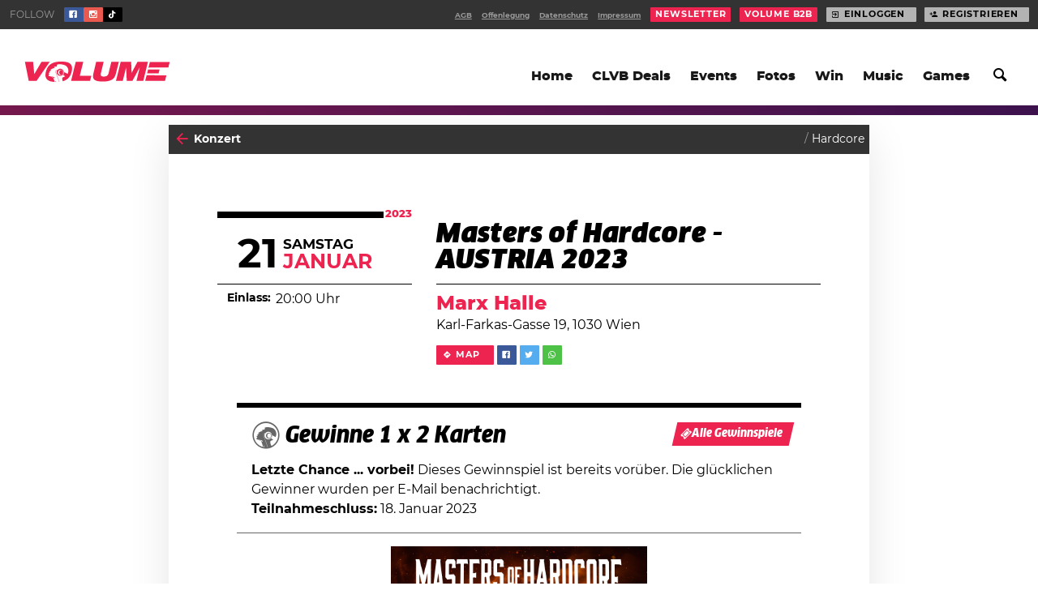

--- FILE ---
content_type: text/css
request_url: https://www.volume.at/wp-content//themes/volume-theme/assets/theme.css?ver=f753e1b2
body_size: 58846
content:
@font-face {
  font-family: FFClanWebPro;
  font-weight: 300;
  font-style: normal;
  src: url('fonts/308D97_0_0.eot?#iefix') format('embedded-opentype'),
				url('fonts/308D97_0_0.woff2') format('woff2'),
				url('fonts/308D97_0_0.woff') format('woff'),
				url('fonts/308D97_0_0.ttf') format('truetype');
}
@font-face {
  font-family: FFClanWebPro;
  font-weight: 900;
  font-style: normal;
  src: url('fonts/308D97_1_0.eot?#iefix') format('embedded-opentype'),
				url('fonts/308D97_1_0.woff2') format('woff2'),
				url('fonts/308D97_1_0.woff') format('woff'),
				url('fonts/308D97_1_0.ttf') format('truetype');
}
@font-face {
  font-family: FFClanWebPro;
  font-weight: 800;
  font-style: normal;
  src: url('fonts/308D97_2_0.eot?#iefix') format('embedded-opentype'),
				url('fonts/308D97_2_0.woff2') format('woff2'),
				url('fonts/308D97_2_0.woff') format('woff'),
				url('fonts/308D97_2_0.ttf') format('truetype');
}
@font-face {
  font-family: volume-icons;
  font-weight: normal;
  font-style: normal;
  src: url('fonts/icons/volume-icons.eot?#iefix') format('embedded-opentype'),
				url('fonts/icons/volume-icons.woff2') format('woff2'),
				url('fonts/icons/volume-icons.woff') format('woff'),
				url('fonts/icons/volume-icons.ttf') format('truetype');
}
@font-face {
  font-family: Montserrat;
  font-weight: 400;
  font-style: normal;
  src: url('fonts/montserrat-regular-webfont.eot?#iefix') format('embedded-opentype'),
				url('fonts/montserrat-regular-webfont.woff2') format('woff2'),
				url('fonts/montserrat-regular-webfont.woff') format('woff'),
				url('fonts/montserrat-regular-webfont.ttf') format('truetype');
}
@font-face {
  font-family: Montserrat;
  font-weight: 400;
  font-style: italic;
  src: url('fonts/montserrat-italic-webfont.eot?#iefix') format('embedded-opentype'),
				url('fonts/montserrat-italic-webfont.woff2') format('woff2'),
				url('fonts/montserrat-italic-webfont.woff') format('woff'),
				url('fonts/montserrat-italic-webfont.ttf') format('truetype');
}
@font-face {
  font-family: Montserrat;
  font-weight: 700;
  font-style: normal;
  src: url('fonts/montserrat-bold-webfont.eot?#iefix') format('embedded-opentype'),
				url('fonts/montserrat-bold-webfont.woff2') format('woff2'),
				url('fonts/montserrat-bold-webfont.woff') format('woff'),
				url('fonts/montserrat-bold-webfont.ttf') format('truetype');
}
@font-face {
  font-family: Montserrat;
  font-weight: 800;
  font-style: normal;
  src: url('fonts/montserrat-extrabold-webfont.eot?#iefix') format('embedded-opentype'),
				url('fonts/montserrat-extrabold-webfont.woff2') format('woff2'),
				url('fonts/montserrat-extrabold-webfont.woff') format('woff'),
				url('fonts/montserrat-extrabold-webfont.ttf') format('truetype');
}
html {
  box-sizing: border-box;
}
*,
*:after,
*:before {
  box-sizing: inherit;
}
* {
  margin: 0;
  padding: 0;
  border: 0;
  font-size: inherit;
  vertical-align: baseline;
}
html {
  margin: 0;
  padding: 0;
  border: 0;
}
article,
aside,
details,
figcaption,
figure,
footer,
header,
hgroup,
menu,
nav,
section {
  display: block;
}
body {
  margin: 0;
  padding: 0;
  line-height: 1;
}
ol,
ul {
  list-style: none;
}
blockquote,
q {
  quotes: none;
}
blockquote:before,
blockquote:after,
q:before,
q:after {
  content: '';
  content: none;
}
table {
  border-collapse: collapse;
  border-spacing: 0;
}
img {
  width: 100%;
  height: auto;
}
picture,
picture * {
  display: block;
}
aria-hidden {
  display: none !important;
}
input.punchcard {
  visibility: hidden !important;
  display: none !important;
  height: 0 !important;
  width: 0 !important;
}
[class*="-is-hidden"] {
  display: none !important;
}
[class*="-is-visible"] {
  display: inline-block !important;
  display: initial !important;
}
[class*="is(hidden"] {
  display: none !important;
}
[class*="is(visible"] {
  display: inline-block !important;
  display: initial !important;
}
@media only screen and (max-width: 240px) {
  [micro*="-is-hidden"] {
    display: none !important;
  }
  [micro*="-is-visible"] {
    display: inline-block !important;
    display: initial !important;
  }
  [micro*="is(hidden"] {
    display: none !important;
  }
  [micro*="is(visible"] {
    display: inline-block !important;
    display: initial !important;
  }
}
@media only screen and (min-width: 640px) {
  [slate*="-is-hidden"] {
    display: none !important;
  }
  [slate*="-is-visible"] {
    display: inline-block !important;
    display: initial !important;
  }
  [slate*="is(hidden"] {
    display: none !important;
  }
  [slate*="is(visible"] {
    display: inline-block !important;
    display: initial !important;
  }
}
@media only screen and (min-width: 960px) {
  [fixed*="-is-hidden"] {
    display: none !important;
  }
  [fixed*="-is-visible"] {
    display: inline-block !important;
    display: initial !important;
  }
  [fixed*="is(hidden"] {
    display: none !important;
  }
  [fixed*="is(visible"] {
    display: inline-block !important;
    display: initial !important;
  }
}
@media only screen and (min-width: 1300px) {
  [large*="-is-hidden"] {
    display: none !important;
  }
  [large*="-is-visible"] {
    display: inline-block !important;
    display: initial !important;
  }
  [large*="is(hidden"] {
    display: none !important;
  }
  [large*="is(visible"] {
    display: inline-block !important;
    display: initial !important;
  }
}
@media only screen and (max-width: 959px) {
  [fluid*="-is-hidden"] {
    display: none !important;
  }
  [fluid*="-is-visible"] {
    display: inline-block !important;
    display: initial !important;
  }
  [fluid*="is(hidden"] {
    display: none !important;
  }
  [fluid*="is(visible"] {
    display: inline-block !important;
    display: initial !important;
  }
}
html {
  font-size: 100%;
}
@media only screen and (max-width: 240px) {
  html {
    font-size: 56.25%;
  }
}
@media only screen and (min-width: 241px) {
  html {
    font-size: 60%;
  }
}
@media only screen and (min-width: 300px) {
  html {
    font-size: 75%;
  }
}
@media only screen and (min-width: 640px) {
  html {
    font-size: 75%;
  }
}
@media only screen and (min-width: 960px) {
  html {
    font-size: 75%;
  }
}
@media only screen and (min-width: 1300px) {
  html {
    font-size: 75%;
  }
}
@media only screen and (min-width: 1560px) {
  html {
    font-size: 80.625%;
  }
}
@media only screen and (min-width: 1920px) {
  html {
    font-size: 84.375%;
  }
}
@media only screen and (min-width: 2400px) {
  html {
    font-size: 89.0625%;
  }
}
@media only screen and (min-width: 3360px) {
  html {
    font-size: 93.75%;
  }
}
body {
  font-size: 1.33333333rem !important;
}
@media only screen and (min-width: 640px) {
  body {
    font-size: 1.75rem !important;
  }
}
@media only screen and (min-width: 960px) {
  body {
    font-size: 1.33333333rem !important;
  }
}
@media only screen and (max-width: 240px) {
  body::after {
    content: "micro";
  }
}
@media only screen and (min-width: 241px) {
  body::after {
    content: "small";
  }
}
@media only screen and (min-width: 300px) {
  body::after {
    content: "carry";
  }
}
@media only screen and (min-width: 640px) {
  body::after {
    content: "slate";
  }
}
@media only screen and (min-width: 720px) {
  body::after {
    content: "board";
  }
}
@media only screen and (min-width: 960px) {
  body::after {
    content: "fixed";
  }
}
@media only screen and (min-width: 1300px) {
  body::after {
    content: "large";
  }
}
@media only screen and (min-width: 1560px) {
  body::after {
    content: "super";
  }
}
@media only screen and (min-width: 1920px) {
  body::after {
    content: "hyper";
  }
}
@media only screen and (min-width: 2400px) {
  body::after {
    content: "supra";
  }
}
@media only screen and (min-width: 3360px) {
  body::after {
    content: "ultra";
  }
}
body::before {
  content: '"fluid":"min-width: 959px","micro":"min-width: 240px","small": "min-width: 241px","carry": "min-width: 300px","slate":"min-width: 640px","board":"min-width: 720px","fixed":"min-width: 960px","large":"min-width: 1300px","super":"min-width: 1560px","hyper":"min-width: 1920px","supra":"min-width: 2400px","ultra": "min-width:3360px"';
  display: none !important;
}
body::after {
  display: none !important;
}
html,
body {
  width: 100%;
  max-width: 100% !important;
  min-height: 100% !important;
}
.viewport {
  width: 100%;
  max-width: 100%;
  min-height: 100%;
  margin: 0 !important;
  position: relative;
}
.viewport > .view {
  width: 100%;
  min-height: 100% !important;
  padding: 0 !important;
}
body {
  font-family: "Montserrat", -apple-system, BlinkMacSystemFont, "Segoe UI", Roboto, Oxygen-Sans, Ubuntu, Cantarell, "Helvetica Neue", sans-serif;
  color: #0a0826;
  color: var(--text-color);
  background-color: #fafbfc;
  background-color: var(--background-color);
  -ms-text-size-adjust: none;
  -webkit-text-size-adjust: none;
  -webkit-font-smoothing: antialiased;
  -moz-osx-font-smoothing: grayrebase;
  --scale: var(--step-0x0);
  font-size: calc(1em * var(--scale));
  --baseline: var(--baseline-0x0);
  line-height: calc(1 * var(--baseline));
}
:root {
  --scale: var(--step-0x0);
  --baseline: var(--baseline-0x0);
}
:root {
  --scale-base: 1;
  --scale-ratio: 1.6667;
  --scale-steps: 5;
  --step--5x0: 0.6;
  --step-down-5: 0.599988;
  --baseline--5x0: 2.3617139;
  --step--4x0: 0.66;
  --step-down-4: 0.66452917;
  --baseline--4x0: 2.13233678;
  --step--3x0: 0.74;
  --step-down-3: 0.73601309;
  --baseline--3x0: 1.9252375;
  --step--2x0: 0.82;
  --step-down-2: 0.81518659;
  --baseline--2x0: 1.73825235;
  --step--1x0: 0.9;
  --step-down-1: 0.90287684;
  --baseline--1x0: 1.56942779;
  --step-down-0: 1;
  --step-0x0: 1;
  --step-up-0: 1;
  --baseline-0x0: 1.417;
  --step-1x0: 1.11;
  --step-up-1: 1.10757077;
  --baseline-1x0: 1.27937648;
  --step-2x0: 1.23;
  --step-up-2: 1.22671302;
  --baseline-2x0: 1.1551194;
  --step-3x0: 1.36;
  --step-up-3: 1.35867149;
  --baseline-3x0: 1.04293055;
  --step-4x0: 1.5;
  --step-up-4: 1.50482483;
  --baseline-4x0: 0.94163784;
  --step-5x0: 1.67;
  --step-up-5: 1.6667;
  --baseline-5x0: 0.850183;
  --step-0x1: 1.67;
  --baseline-0x1: 0.850183;
  --step-1x1: 1.85;
  --baseline-1x1: 0.76761054;
  --step-2x1: 2.04;
  --baseline-2x1: 0.69305778;
  --step-3x1: 2.26;
  --baseline-3x1: 0.62574581;
  --step-4x1: 2.51;
  --baseline-4x1: 0.5649714;
  --step-5x1: 2.78;
  --baseline-5x1: 0.5100996;
  --step-0x2: 2.78;
  --baseline-0x2: 0.5100996;
  --step-1x2: 3.08;
  --baseline-1x2: 0.46055711;
  --step-2x2: 3.41;
  --baseline-2x2: 0.41582635;
  --step-3x2: 3.77;
  --baseline-3x2: 0.37543998;
  --step-4x2: 4.18;
  --baseline-4x2: 0.33897606;
  --step-5x2: 4.63;
  --baseline-5x2: 0.30605364;
}
@media only screen and (min-width: 640px) {
  :root {
    --scale-base: 1;
    --scale-ratio: 1.617;
    --scale-steps: 5;
    --step--5x0: 0.62;
    --step-down-5: 0.61842919;
    --baseline--5x0: 2.4255;
    --step--4x0: 0.68;
    --step-down-4: 0.6808195;
    --baseline--4x0: 2.20322715;
    --step--3x0: 0.75;
    --step-down-3: 0.74950406;
    --baseline--3x0: 2.00132339;
    --step--2x0: 0.83;
    --step-down-2: 0.82511787;
    --baseline--2x0: 1.81792209;
    --step--1x0: 0.91;
    --step-down-1: 0.90835999;
    --baseline--1x0: 1.65132769;
    --step-down-0: 1;
    --step-0x0: 1;
    --step-up-0: 1;
    --baseline-0x0: 1.5;
    --step-1x0: 1.1;
    --step-up-1: 1.10088513;
    --baseline-1x0: 1.36253998;
    --step-2x0: 1.21;
    --step-up-2: 1.21194806;
    --baseline-2x0: 1.2376768;
    --step-3x0: 1.33;
    --step-up-3: 1.33421559;
    --baseline-3x0: 1.12425609;
    --step-4x0: 1.47;
    --step-up-4: 1.4688181;
    --baseline-4x0: 1.02122924;
    --step-5x0: 1.62;
    --step-up-5: 1.617;
    --baseline-5x0: 0.92764378;
    --step-0x1: 1.62;
    --baseline-0x1: 0.92764378;
    --step-1x1: 1.78;
    --baseline-1x1: 0.8426345;
    --step-2x1: 1.96;
    --baseline-2x1: 0.76541546;
    --step-3x1: 2.16;
    --baseline-3x1: 0.69527278;
    --step-4x1: 2.38;
    --baseline-4x1: 0.63155797;
    --step-5x1: 2.61;
    --baseline-5x1: 0.57368199;
    --step-0x2: 2.61;
    --baseline-0x2: 0.57368199;
    --step-1x2: 2.88;
    --baseline-1x2: 0.52110977;
    --step-2x2: 3.17;
    --baseline-2x2: 0.47335526;
    --step-3x2: 3.49;
    --baseline-3x2: 0.42997698;
    --step-4x2: 3.84;
    --baseline-4x2: 0.39057389;
    --step-5x2: 4.23;
    --baseline-5x2: 0.35478169;
  }
  :root {
    --scale: var(--step-0x0);
    --baseline: var(--baseline-0x0);
  }
}
@media only screen and (min-width: 960px) {
  :root {
    --scale-base: 1;
    --scale-ratio: 2;
    --scale-steps: 5;
    --step--5x0: 0.5;
    --step-down-5: 0.5;
    --baseline--5x0: 3;
    --step--4x0: 0.57;
    --step-down-4: 0.57434918;
    --baseline--4x0: 2.61165169;
    --step--3x0: 0.66;
    --step-down-3: 0.65975396;
    --baseline--3x0: 2.27357485;
    --step--2x0: 0.76;
    --step-down-2: 0.75785828;
    --baseline--2x0: 1.97926187;
    --step--1x0: 0.87;
    --step-down-1: 0.87055056;
    --baseline--1x0: 1.72304753;
    --step-down-0: 1;
    --step-0x0: 1;
    --step-up-0: 1;
    --baseline-0x0: 1.5;
    --step-1x0: 1.15;
    --step-up-1: 1.14869835;
    --baseline-1x0: 1.30582584;
    --step-2x0: 1.32;
    --step-up-2: 1.31950791;
    --baseline-2x0: 1.13678742;
    --step-3x0: 1.52;
    --step-up-3: 1.51571657;
    --baseline-3x0: 0.98963093;
    --step-4x0: 1.74;
    --step-up-4: 1.74110113;
    --baseline-4x0: 0.86152377;
    --step-5x0: 2;
    --step-up-5: 2;
    --baseline-5x0: 0.75;
    --step-0x1: 2;
    --baseline-0x1: 0.75;
    --step-1x1: 2.3;
    --baseline-1x1: 0.65291292;
    --step-2x1: 2.64;
    --baseline-2x1: 0.56839371;
    --step-3x1: 3.03;
    --baseline-3x1: 0.49481547;
    --step-4x1: 3.48;
    --baseline-4x1: 0.43076188;
    --step-5x1: 4;
    --baseline-5x1: 0.375;
    --step-0x2: 4;
    --baseline-0x2: 0.375;
    --step-1x2: 4.59;
    --baseline-1x2: 0.32645646;
    --step-2x2: 5.28;
    --baseline-2x2: 0.28419686;
    --step-3x2: 6.06;
    --baseline-3x2: 0.24740773;
    --step-4x2: 6.96;
    --baseline-4x2: 0.21538094;
    --step-5x2: 8;
    --baseline-5x2: 0.1875;
  }
  :root {
    --scale: var(--step-0x0);
    --baseline: var(--baseline-0x0);
  }
}
::selection {
  background-color: var(--primary-color) !important;
  color: var(--text-color) !important;
  text-shadow: none !important;
}
a {
  color: #ef375f;
  color: var(--primary-color);
  transition: transform 240ms ease-out, color 160ms ease-out;
}
a:active,
a:visited:active {
  outline: none;
  transform: translate3D(0, 0.1em, 0);
}
a:hover,
a:visited:hover {
  color: var(--primary-hover);
}
b,
strong {
  font-weight: bold;
}
i,
em,
var,
cite,
ins {
  font-style: italic;
}
u {
  text-decoration: underline;
}
del {
  text-decoration: line-through;
  color: #35343a;
  color: var(--text-muted);
}
ins {
  text-decoration: overline;
}
abbr[title],
acronym[title] {
  text-decoration: none;
  font-weight: 500;
  border-bottom: dashed 0.067em currentColor;
}
small {
  --scale: var(--step--2x0);
  font-size: calc(1em * var(--scale));
  --baseline: var(--baseline--2x0);
  line-height: calc(1 * var(--baseline));
  vertical-align: baseline;
}
sub,
sup {
  --scale: var(--step--3x0);
  font-size: calc(1em * var(--scale));
  --baseline: var(--baseline--3x0);
  line-height: calc(0.75 * var(--baseline));
  line-height: 0;
  position: relative;
  vertical-align: baseline;
}
sup {
  top: calc(-0.25em * var(--baseline));
}
sub {
  bottom: calc(-0.25em * var(--baseline));
}
code,
kbd,
samp {
  font-family: monospace;
  vertical-align: middle;
}
code,
kbd {
  --scale: var(--step--2x0);
  font-size: calc(1em * var(--scale));
  --baseline: var(--baseline--2x0);
  line-height: calc(0.75 * var(--baseline));
  padding: calc(0.125em * var(--baseline)) calc(0.25em * var(--baseline)) calc(0.125em * var(--baseline));
  border-radius: 0.1em;
  position: relative;
  top: calc(-0.1em * var(--baseline));
}
code {
  background-color: #e2e3e7;
  background-color: var(--background-faded);
}
kbd {
  background-color: #0a0826;
  background-color: var(--text-muted);
  color: #fafbfc;
  color: var(--background-color);
}
mark {
  background-color: #ebcb8b;
  background-color: var(--alert-color);
  padding: calc(0.1em * var(--baseline));
}
[class*="copy:flow"] > * + p,
[class*="copy:flow"] > * + ul,
[class*="copy:flow"] > * + ol,
[class*="copy:flow"] > * + dl,
[class*="copy:flow"] > * + div,
[class*="copy:flow"] > * + iframe,
[class*="copy:flow"] > * + pre,
[class*="copy:flow"] > * + figure {
  margin-top: calc(1em * var(--baseline));
}
[class*="copy:flow:half"] > * + * {
  margin-top: calc(0.5em * var(--baseline));
}
h1 {
  font-family: "FFClanWebPro", -apple-system, BlinkMacSystemFont, "Segoe UI", Roboto, Oxygen-Sans, Ubuntu, Cantarell, "Helvetica Neue", sans-serif;
}
h2,
h3,
h4,
h5,
h6 {
  font-family: "FFClanWebPro", -apple-system, BlinkMacSystemFont, "Segoe UI", Roboto, Oxygen-Sans, Ubuntu, Cantarell, "Helvetica Neue", sans-serif;
}
h1 {
  --scale: var(--step-5x0);
  font-size: calc(1em * var(--scale));
  --baseline: var(--baseline-5x0);
  line-height: calc(1.5 * var(--baseline));
  margin-top: calc(2.5em * var(--baseline));
  margin-bottom: calc(0em * var(--baseline));
  font-weight: 900;
  letter-spacing: +0.02em;
}
h2 {
  --scale: var(--step-4x0);
  font-size: calc(1em * var(--scale));
  --baseline: var(--baseline-4x0);
  line-height: calc(1.5 * var(--baseline));
  margin-top: calc(2em * var(--baseline));
  margin-bottom: calc(0.5em * var(--baseline));
  font-weight: 700;
}
h3 {
  --scale: var(--step-3x0);
  font-size: calc(1em * var(--scale));
  --baseline: var(--baseline-3x0);
  line-height: calc(1.5 * var(--baseline));
  margin-top: calc(1.5em * var(--baseline));
  margin-bottom: calc(0em * var(--baseline));
  font-weight: 300;
}
h4 {
  --scale: var(--step-2x0);
  font-size: calc(1em * var(--scale));
  --baseline: var(--baseline-2x0);
  line-height: calc(1 * var(--baseline));
  margin-top: calc(1em * var(--baseline));
  margin-bottom: calc(0em * var(--baseline));
  font-weight: 900;
}
h5 {
  --scale: var(--step-1x0);
  font-size: calc(1em * var(--scale));
  --baseline: var(--baseline-1x0);
  line-height: calc(1 * var(--baseline));
  margin-top: calc(0.5em * var(--baseline));
  margin-bottom: calc(0em * var(--baseline));
  font-weight: 300;
  letter-spacing: +0.1em;
  font-style: normal;
  text-transform: uppercase;
}
h6 {
  --scale: var(--step-1x0);
  font-size: calc(1em * var(--scale));
  --baseline: var(--baseline-1x0);
  line-height: calc(1 * var(--baseline));
  margin-top: calc(0.75em * var(--baseline));
  margin-bottom: calc(0.25em * var(--baseline));
  font-weight: 900;
  letter-spacing: +0.1em;
  font-style: normal;
  text-transform: uppercase;
}
[class*="copy:flow"] h2 + *,
[class*="copy:flow"] h3 + *,
[class*="copy:flow"] h4 + *,
[class*="copy:flow"] h5 + *,
[class*="copy:flow"] h6 + * {
  margin-top: 0;
}
[class*="copy:flow"] h1 + h2 + * {
  margin-top: calc(1em * var(--baseline));
}
h2:first-child,
h3:first-child,
h4:first-child,
h5:first-child,
h6:first-child {
  margin-top: 0;
}
h1 + h2,
h2 + h3,
h3 + h4,
h4 + h5,
h5 + h6 {
  margin-top: 0 !important;
}
hr {
  height: calc(0.075em * var(--baseline));
  background-color: var(--text-20);
  border: 0;
}
hr,
[class*="copy:flow"] > hr {
  margin-top: calc(0.425em * var(--baseline));
  margin-bottom: calc(0.5em * var(--baseline));
}
[class*="copy:flow"] > hr + p {
  margin-top: 0;
}
p,
blockquote {
  widows: 4;
  orphans: 4;
}
blockquote {
  font-family: "FFClanWebPro", -apple-system, BlinkMacSystemFont, "Segoe UI", Roboto, Oxygen-Sans, Ubuntu, Cantarell, "Helvetica Neue", sans-serif;
  font-weight: 300;
  padding: calc(0em * var(--baseline)) calc(0.5em * var(--baseline)) calc(0em * var(--baseline)) calc(1em * var(--baseline));
  text-indent: -0.5em;
}
address {
  font-style: normal;
}
.item__copy blockquote {
  border-left: 0.3em solid var(--background-muted);
}
li + li {
  margin-top: 0;
}
table {
  width: 100%;
  border-collapse: collapse;
}
th,
td {
  vertical-align: middle;
}
thead tr:first-child {
  border-top: 0.8em solid transparent;
}
th {
  font-size: calc(1.15em * var(--scale));
  padding: calc(0.25em * var(--baseline));
  border-bottom: 0.167em solid #c0c5ce;
}
td {
  padding: calc(0.25em * var(--baseline));
  --scale: var(--step-0x0);
  font-size: calc(1em * var(--scale));
  --baseline: var(--baseline-0x0);
  line-height: calc(1 * var(--baseline));
}
tr:not(:last-child) > td {
  border-bottom: 0.087em solid #c0c5ce;
}
.table--striped tr:nth-child(even) {
  background-color: #f1f1f3;
}
.table--striped tr:not(:last-child) > td {
  border-bottom: none;
}
.table--bordered td {
  border: 0.087em solid #c0c5ce;
}
thead.solid {
  background: #cacad1;
}
thead.inverted {
  background: #0a0826;
  color: #fafbfc;
}
img {
  width: 100%;
  height: auto;
}
audio {
  width: 100%;
  height: auto;
}
video {
  width: 100%;
  height: auto;
}
.item__copy iframe,
.item__copy object {
  width: 100%;
}
input {
  display: inline-block;
}
input,
textarea {
  margin: 0;
}
textarea {
  font-family: inherit;
}
label {
  display: block;
  font-weight: 500;
}
label + label {
  margin-top: 0;
}
label i,
label span,
label input,
label textarea {
  margin-top: 0;
}
input[type=text],
input[type=email],
input[type=number],
input[type=password],
input[type=search],
input[type=url],
input[type=color],
input[type=date],
input[type=datetime-local],
input[type=month],
input[type=week],
input[type=time],
select {
  width: 100%;
  height: calc(1.75em * var(--baseline));
  padding: calc(0em * var(--baseline)) calc(0.5em * var(--baseline));
  margin-top: calc(0.25em * var(--baseline));
  border-radius: 0.1em;
  border: 0.125em solid #b2b2bc;
  font-weight: 600;
}
input[type=number],
input[type=date],
input[type=datetime-local],
input[type=month],
input[type=week],
input[type=time] {
  width: auto;
}
input[type=number]::-webkit-inner-spin-button,
input[type=date]::-webkit-inner-spin-button,
input[type=datetime-local]::-webkit-inner-spin-button,
input[type=month]::-webkit-inner-spin-button,
input[type=week]::-webkit-inner-spin-button,
input[type=time]::-webkit-inner-spin-button,
input[type=number]::-webkit-outer-spin-button,
input[type=date]::-webkit-outer-spin-button,
input[type=datetime-local]::-webkit-outer-spin-button,
input[type=month]::-webkit-outer-spin-button,
input[type=week]::-webkit-outer-spin-button,
input[type=time]::-webkit-outer-spin-button {
  height: auto;
}
input[type=color] {
  background: #fefefe;
  width: auto;
  min-width: 6em;
  height: calc(1.5em * var(--baseline));
  padding: calc(0.175em * var(--baseline)) calc(0.25em * var(--baseline));
}
input[type=color]::-webkit-color-swatch-wrapper {
  padding: 0;
}
input[type=color]::-webkit-color-swatch {
  border: 0;
  border-radius: 0.1em;
}
input:focus,
textarea:focus,
select:focus {
  border-color: #22203b;
  outline: none;
}
input.has-error,
textarea.has-error,
select.has-error,
.has-error > input,
.has-error > textarea,
.has-error > select {
  border-color: #bf616a;
}
input.is-valid,
textarea.is-valid,
select.is-valid,
.is-valid > input,
.is-valid > textarea,
.is-valid > select {
  border-color: #a3be8c;
}
textarea {
  line-height: var(--baseline-ms-0);
  min-height: calc(4em * var(--baseline));
  padding: calc(0.25em * var(--baseline));
  margin-bottom: calc(0.5em * var(--baseline));
  border: 0.125em solid #b2b2bc;
  width: 100%;
}
input[type=radio],
input[type=checkbox] {
  width: calc(0.6em * var(--baseline));
  height: calc(0.6em * var(--baseline));
  margin-top: calc(0.2em * var(--baseline));
  margin-bottom: calc(0.2em * var(--baseline));
  margin-right: calc(0.25em * var(--baseline));
  border: 0.125em solid #b2b2bc;
}
option + option {
  margin-top: 0;
}
button,
input[type=button],
input[type=submit] {
  margin: 0;
}
a[class*="button"] {
  color: var(--text-color);
  text-decoration: none;
  margin: 0;
}
a[class*="button"]:hover {
  color: var(--text-color);
}
[class*="button"] + [class*="button"] {
  margin-left: calc(0.1em * var(--baseline-ms-0));
}
button,
input[type=button],
input[type=submit],
[class*=button] {
  display: inline-flex;
  justify-content: center;
  align-items: center;
  text-align: center;
  font-family: inherit;
  white-space: nowrap;
  --scale: var(--step-0x0);
  font-size: calc(1em * var(--scale));
  --baseline: var(--baseline-0x0);
  line-height: calc(1 * var(--baseline));
  height: calc(1.75em * var(--baseline));
  margin-top: calc(0.125em * var(--baseline));
  margin-bottom: calc(0.125em * var(--baseline));
  padding-left: calc(0.667em * var(--baseline));
  padding-right: calc(0.667em * var(--baseline));
  cursor: pointer;
  transition: color 240ms ease-in, transform 130ms ease-out, background-color 200ms ease-out, border-color 200ms ease-out;
  border-radius: 0.1em;
  color: inherit;
  border: 0.16em solid currentColor;
  font-weight: 600;
}
button:hover,
input[type=button]:hover,
input[type=submit]:hover,
[class*=button]:hover {
  color: var(--text-faded);
}
button:focus,
input[type=button]:focus,
input[type=submit]:focus,
[class*=button]:focus {
  outline: none;
}
button:active,
input[type=button]:active,
input[type=submit]:active,
[class*=button]:active,
button:disabled,
input[type=button]:disabled,
input[type=submit]:disabled,
[class*=button]:disabled {
  transform: translate3d(0, 3px, 0);
}
[class*="button:"][class*=":small"] {
  --scale: var(--step--2x0);
  font-size: calc(1em * var(--scale));
  --baseline: var(--baseline--2x0);
  line-height: calc(1 * var(--baseline));
  height: calc(1.25em * var(--baseline));
  margin-top: calc(0.125em * var(--baseline));
  margin-bottom: calc(0.125em * var(--baseline));
  padding-left: calc(0.5em * var(--baseline));
  padding-right: calc(0.5em * var(--baseline));
  letter-spacing: 0.02em;
  font-weight: 700;
}
[class*="button:"][class*=":large"] {
  font-size: var(--ms-1);
}
[class*="button:"][class*=":mini"] {
  --scale: var(--step--3x0);
  font-size: calc(1em * var(--scale));
  --baseline: var(--baseline--3x0);
  line-height: calc(1 * var(--baseline));
  height: calc(1em * var(--baseline));
  margin-top: calc(0em * var(--baseline));
  margin-bottom: calc(0em * var(--baseline));
  padding-left: calc(0.333em * var(--baseline));
  padding-right: calc(0.333em * var(--baseline));
  text-transform: uppercase;
  letter-spacing: 0.075em;
  font-weight: 700;
}
[class*="button:"][class*=":block"] {
  margin-top: calc(0.5em * var(--baseline-ms-0));
  width: 100%;
  text-align: center;
}
[class*="button:"][class*=":block"] + [class*="button:"][class*=":block"] {
  margin-top: calc(0.25em * var(--baseline-ms-0));
  margin-left: 0;
}
[class*="button:"][class*=":rounded"] {
  border-radius: 1em;
}
[class*="button:"][class*=":circular"] {
  border-radius: 100%;
}
[class*=button][class*="icon-"] {
  padding-right: calc(0.75em * var(--baseline));
}
[class*=button][class*="icon-"]::before {
  margin-right: 0.4em;
}
[class*=button][class~="icon:only"] {
  width: calc(1.75em * var(--baseline));
  padding: 0 !important;
  display: inline-flex;
  justify-content: center;
  align-items: center;
}
[class*=button][class~="icon:only"][class*=":small"] {
  width: calc(1.333em * var(--baseline));
}
[class*=button][class~="icon:only"][class*=":mini"] {
  width: calc(1em * var(--baseline));
}
[class*=button][class~="icon:only"] > i {
  display: none;
}
[class*="button"]:hover[class*=":faded"] {
  color: var(--text-color);
}
[class*="button"]:hover[class*=":muted"] {
  color: var(--text-faded);
}
[class*="button"]:hover[class*=":primary"] {
  color: var(--primary-color);
}
[class*="button"]:hover[class*=":secondary"] {
  color: var(--secondary-color);
}
[class*="::primary"] [class*="button"][class*=":faded"] {
  color: rgba(255, 255, 255, 0.8);
}
[class*="::primary"] [class*="button"][class*=":muted"] {
  color: rgba(255, 255, 255, 0.6);
}
[class*="::primary"] [class*="button"][class*=":primary"] {
  color: var(--primary-contrast);
}
[class*="::primary"] [class*="button"][class*=":secondary"] {
  color: var(--secondary-color);
}
[class*="::primary"] [class*="button"]:hover[class*=":faded"] {
  color: #ffffff;
}
[class*="::primary"] [class*="button"]:hover[class*=":muted"] {
  color: rgba(255, 255, 255, 0.8);
}
[class*="::primary"] [class*="button"]:hover[class*=":primary"] {
  color: var(--primary-contrast);
}
[class*="::primary"] [class*="button"]:hover[class*=":secondary"] {
  color: var(--secondary-hover);
}
[class*="::secondary"] [class*="button"][class*=":faded"] {
  color: rgba(255, 255, 255, 0.8);
}
[class*="::secondary"] [class*="button"][class*=":muted"] {
  color: rgba(255, 255, 255, 0.6);
}
[class*="::secondary"] [class*="button"][class*=":primary"] {
  color: var(--primary-color);
}
[class*="::secondary"] [class*="button"][class*=":secondary"] {
  color: var(--secondary-contrast);
}
[class*="::secondary"] [class*="button"]:hover[class*=":faded"] {
  color: #ffffff;
}
[class*="::secondary"] [class*="button"]:hover[class*=":muted"] {
  color: rgba(255, 255, 255, 0.8);
}
[class*="::secondary"] [class*="button"]:hover[class*=":primary"] {
  color: var(--primary-hover);
}
[class*="::secondary"] [class*="button"]:hover[class*=":secondary"] {
  color: var(--secondary-contrast);
}
button:not([class*="solid"]),
input[type=button]:not([class*="solid"]),
[class*=button]:not([class*="solid"]) {
  background-color: transparent;
}
input[type=submit],
input[type=submit]:not([class*="solid"]) {
  border-width: 0;
  background-color: var(--text-color);
  color: var(--background-color);
}
input[type=submit]:hover,
input[type=submit]:not([class*="solid"]):hover,
input[type=submit]:disabled,
input[type=submit]:not([class*="solid"]):disabled {
  color: var(--background-color);
  background-color: var(--text-faded);
}
[class*="button:"][class*=":solid"] {
  border-width: 0;
}
[class*="button:"][class*=":solid"][class*=":invert"] {
  color: var(--text-90);
  background-color: var(--text-00);
}
[class*="button:"][class*=":solid"][class*=":muted"],
[class*="button:"][class*=":solid"][class*=":faded"] {
  color: var(--text-color);
}
[class*="button:"][class*=":solid"]:hover[class*=":primary"] {
  color: var(--primary-200);
  background-color: var(--primary-120);
}
[class*="button:"][class*=":solid"]:hover[class*=":secondary"] {
  color: var(--secondary-200);
  background-color: var(--secondary-120);
}
[class*="button:"][class*=":solid"]:hover[class*=":muted"] {
  color: var(--text-100);
  background-color: var(--background-90);
}
[class*="button:"][class*=":solid"]:hover[class*=":faded"] {
  color: var(--text-100);
  background-color: var(--background-80);
}
[class*="button:"][class*=":solid"]:hover[class*=":invert"] {
  color: var(--text-90);
  background-color: var(--background-100);
}
[class*="::primary"] [class*="button:"][class*=":solid"][class*=":primary"] {
  color: var(--primary-100);
  background-color: var(--primary-200);
}
[class*="::primary"] [class*="button:"][class*=":solid"][class*=":secondary"] {
  color: var(--secondary-200);
  background-color: var(--secondary-100);
}
[class*="::primary"] [class*="button:"][class*=":solid"]:hover[class*=":primary"] {
  color: var(--primary-120);
  background-color: var(--primary-200);
}
[class*="::primary"] [class*="button:"][class*=":solid"]:hover[class*=":secondary"] {
  color: var(--secondary-200);
  background-color: var(--secondary-120);
}
[class*="::secondary"] [class*="button:"][class*=":solid"][class*=":primary"] {
  color: var(--primary-200);
  background-color: var(--primary-100);
}
[class*="::secondary"] [class*="button:"][class*=":solid"][class*=":secondary"] {
  color: var(--secondary-100);
  background-color: var(--secondary-200);
}
[class*="::secondary"] [class*="button:"][class*=":solid"]:hover[class*=":primary"] {
  color: var(--primary-200);
  background-color: var(--primary-120);
}
[class*="::secondary"] [class*="button:"][class*=":solid"]:hover[class*=":secondary"] {
  color: var(--secondary-120);
  background-color: var(--secondary-200);
}
.item__copy fieldset {
  padding: calc(0.5em * var(--baseline)) calc(1.5em * var(--baseline)) calc(1.5em * var(--baseline));
  border: 0.087em solid #b2b2bc;
}
fieldset legend {
  height: calc(1em * var(--baseline));
  font-weight: bold;
  box-sizing: content-box;
}
.ui-group {
  display: flex;
}
progress,
meter {
  width: 100%;
  height: calc(0.8em * var(--baseline));
  margin-top: calc(0.35em * var(--baseline));
  background: #dfe1e8;
  border-radius: 0.1em;
  border: 0 solid #b2b2bc;
}
progress::-webkit-progress-bar {
  background: #dfe1e8;
  border-radius: 0.1em;
}
progress::-webkit-progress-value {
  background: var(--primary-color);
  border-radius: 0.1em;
}
progress::-moz-progress-bar {
  background: var(--primary-color);
  border-radius: 0.1em;
}
progress::-ms-fill {
  border: none;
}
meter::-webkit-meter-bar {
  background: #dfe1e8;
}
meter::-moz-meter-bar {
  background: #dfe1e8;
}
meter::-ms-meter-bar {
  border: none;
}
meter::-webkit-meter-optimum-value,
meter::-webkit-meter-suboptimum-value,
meter::-webkit-meter-even-less-good-value {
  border-radius: 0.1em;
}
meter::-webkit-meter-optimum-value {
  background: #a3be8c;
}
meter:-moz-meter-optimum::-moz-meter-bar {
  background: #a3be8c;
}
meter::-webkit-meter-suboptimum-value {
  background: #ebcb8b;
}
meter:-moz-meter-sub-optimum::-moz-meter-bar {
  background: #ebcb8b;
}
meter::-webkit-meter-even-less-good-value {
  background: #bf616a;
}
meter:-moz-meter-sub-sub-optimum::-moz-meter-bar {
  background: #bf616a;
}
meter::-ms-fill {
  border: none;
}
input[type=range] {
  -webkit-appearance: none;
  width: 100%;
  background: transparent;
}
input[type=range]:focus {
  outline: none;
}
input[type=range]::-webkit-slider-runnable-track {
  cursor: pointer;
  width: 100%;
  background: #c0c5ce;
  border-radius: 0.1em;
}
input[type=range]::-webkit-slider-runnable-track:focus {
  background: #c0c5ce;
}
input[type=range]::-moz-range-track {
  cursor: pointer;
  width: 100%;
  background: #c0c5ce;
  border-radius: 0.1em;
}
input[type=range]::-moz-range-track:focus {
  background: #c0c5ce;
}
input[type=range]::-webkit-slider-thumb {
  box-shadow: 0;
  border: none;
  cursor: pointer;
  background: #4f5b66;
  border-radius: 50%;
  -webkit-appearance: none;
}
input[type=range]::-webkit-slider-thumb:focus {
  background: #bf616a;
}
input[type=range]::-moz-range-thumb {
  box-shadow: 0;
  border: none;
  cursor: pointer;
  background: #4f5b66;
  border-radius: 50%;
  -webkit-appearance: none;
}
input[type=range]::-moz-range-thumb:focus {
  background: #bf616a;
}
input[type=range]::-ms-track {
  box-shadow: 0;
  border: none;
  cursor: pointer;
  width: 100%;
  background: transparent;
}
input[type=range]::-ms-fill-lower {
  box-shadow: 0;
  border: none;
  cursor: pointer;
  background: #c0c5ce;
  border-radius: 0.1em;
}
input[type=range]::-ms-fill-lower:focus {
  background: #c0c5ce;
}
input[type=range]::-ms-fill-upper {
  box-shadow: 0;
  border: none;
  cursor: pointer;
  background: #c0c5ce;
  border-radius: 0.1em;
}
input[type=range]::-ms-fill-upper:focus {
  background: #c0c5ce;
}
input[type=range]::-ms-thumb {
  box-shadow: 0;
  border: none;
  width: calc(1em * var(--baseline));
  height: calc(1em * var(--baseline));
  margin-top: 0;
  background: #4f5b66;
  border-radius: 50%;
  cursor: pointer;
}
input[type=range]::-ms-thumb:focus {
  background: #bf616a;
}
@media only screen and (min-width: 640px) {
  [class^=form] fieldset {
    padding: calc(0em * var(--baseline)) calc(1em * var(--baseline)) calc(1em * var(--baseline));
  }
}
.item__term {
  font-weight: 600;
}
.button--small {
  height: calc(1.5em * var(--baseline));
  padding: calc(0em * var(--baseline)) calc(0.75em * var(--baseline));
}
.list-inline > li,
.list-inline > ul > li {
  display: inline;
}
.list-inline > li:not(:last-child)::after,
.list-inline > ul > li:not(:last-child)::after {
  content: ", ";
}
.toolbar > *:not(:first-child) {
  margin-left: 0.167em;
}
.item__copy > * + a,
.item__copy > * + p,
.item__copy > * + ul,
.item__copy > * + ol,
.item__copy > * + dl,
.item__copy > * + div,
.item__copy > * + iframe,
.item__copy > * + pre,
.item__copy > * + figure,
.item__copy > * + blockquote {
  margin-top: calc(1em * var(--baseline));
}
.item__copy {
  --scale: var(--step-0x0);
  font-size: calc(1em * var(--scale));
  --baseline: var(--baseline-0x0);
  line-height: calc(1 * var(--baseline));
  padding: calc(1em * var(--baseline)) calc(0.5em * var(--baseline)) calc(0em * var(--baseline));
  word-break: break-word;
}
@media only screen and (min-width: 640px) {
  .item__copy {
    padding: calc(2em * var(--baseline)) calc(0.5em * var(--baseline)) calc(0em * var(--baseline));
  }
}
.item__copy > *,
.item__copy figcaption,
.item__copy > a {
  max-width: calc( 33em / var(--scale));
  margin-left: auto;
  margin-right: auto;
}
.item__copy > a {
  display: block;
}
@media only screen and (max-width: 240px) {
  .item__copy > * {
    max-width: 100% !important;
  }
}
.item__copy > ul,
.item__copy > ol {
  margin-top: 0;
}
.item__copy ul,
.item__copy ol {
  padding-left: calc(1.25em * var(--baseline));
  list-style-position: outside;
}
.item__copy li {
  margin: 0;
  line-height: var(--baseline-ms-0);
  padding-top: calc(0.5em * var(--baseline));
}
.item__copy li:nth-child(odd):last-child {
  padding-bottom: calc(0.5em * var(--baseline));
}
.item__copy ul.nolist {
  list-style: none;
  padding: 0;
  margin: 0;
}
.item__copy ul {
  list-style-type: disc;
}
.item__copy ul ul {
  list-style-type: circle;
}
.item__copy ul ul ul {
  list-style-type: square;
}
.item__copy ol {
  list-style: decimal;
}
.item__copy ol ol {
  list-style: lower-latin;
}
.item__copy ol ol ol {
  list-style-type: upper-roman;
}
.item__copy dl {
  padding: calc(1em * var(--baseline));
  border: 0.087em solid #dfe1e8;
  border: 0.087em solid var(--background-muted);
}
.item__copy dt {
  --scale: var(--step-1x0);
  font-size: calc(1em * var(--scale));
  --baseline: var(--baseline-1x0);
  line-height: calc(1.25 * var(--baseline));
  margin-top: calc(0.5em * var(--baseline));
  margin-bottom: calc(0.25em * var(--baseline));
  font-weight: 900;
}
.item__copy dd {
  padding-left: calc(0.5em * var(--baseline));
}
.item__copy dt + dd {
  margin-top: 0;
}
.item__copy figcaption {
  --scale: var(--step--1x0);
  font-size: calc(1em * var(--scale));
  --baseline: var(--baseline--1x0);
  line-height: calc(1 * var(--baseline));
  max-width: 41.25em;
  text-align: center;
  font-family: "FFClanWebPro", -apple-system, BlinkMacSystemFont, "Segoe UI", Roboto, Oxygen-Sans, Ubuntu, Cantarell, "Helvetica Neue", sans-serif;
  font-weight: 300;
  color: var(--text-muted);
}
.item__copy .copy__iframe {
  position: relative;
  overflow: hidden;
}
.item__copy .copy__iframe:before,
.item__copy .copy__iframe:after {
  content: "";
  height: 0;
}
.item__copy .copy__iframe:before {
  float: left;
}
.item__copy .copy__iframe:after {
  clear: left;
}
.item__copy .copy__iframe:before {
  padding-bottom: 56.25%;
}
.item__copy .copy__media[class*="ratio("] > iframe,
.item__copy .copy__iframe > iframe {
  width: 100% !important;
  height: 100% !important;
  position: absolute;
  z-index: 0;
  overflow: hidden;
  top: 0;
  left: 0;
  bottom: 0;
  right: 0;
}
.item__copy > .wp-caption.alignnone,
.item__copy > .copy__image.alignnone,
.item__copy > .copy__iframe.alignnone {
  max-width: 100%;
}
@media only screen and (min-width: 640px) {
  .item__copy > .wp-caption.alignnone,
  .item__copy > .copy__image.alignnone,
  .item__copy > .copy__iframe.alignnone {
    margin-left: calc(-0.5em * var(--baseline));
    margin-right: calc(-0.5em * var(--baseline));
  }
}
@media only screen and (min-width: 960px) {
  .item__copy > .wp-caption.alignnone,
  .item__copy > .copy__image.alignnone,
  .item__copy > .copy__iframe.alignnone {
    margin-left: auto;
    margin-right: auto;
  }
}
.item__copy > p.alignleft,
.item__copy > img.alignleft,
.item__copy > .wp-caption.alignleft,
.item__copy > .copy__image.alignleft,
.item__copy > p.alignright,
.item__copy > img.alignright,
.item__copy > .wp-caption.alignright,
.item__copy > .copy__image.alignright {
  height: auto;
  max-width: 33em;
  margin-right: auto;
  margin-bottom: auto;
}
@media only screen and (min-width: 960px) {
  .item__copy > p.alignleft,
  .item__copy > img.alignleft,
  .item__copy > .wp-caption.alignleft,
  .item__copy > .copy__image.alignleft,
  .item__copy > p.alignright,
  .item__copy > img.alignright,
  .item__copy > .wp-caption.alignright,
  .item__copy > .copy__image.alignright {
    max-width: 45%;
    height: auto;
    margin-right: 1em;
    margin-bottom: 1em;
  }
  .item__copy > p.alignleft,
  .item__copy > img.alignleft,
  .item__copy > .wp-caption.alignleft,
  .item__copy > .copy__image.alignleft {
    float: left;
  }
  .item__copy > p.alignright,
  .item__copy > img.alignright,
  .item__copy > .wp-caption.alignright,
  .item__copy > .copy__image.alignright {
    float: right;
    margin-right: 0;
    margin-left: 1em;
  }
}
.item__copy .anchor {
  float: left;
}
.article__main .item__summary {
  max-width: calc( 33em / var(--scale));
  margin-left: auto;
  margin-right: auto;
}
[class*="flex("] {
  display: flex;
  width: 100%;
  max-width: 100%;
}
[class*="flex("][class*=":inline"] {
  display: inline-flex;
}
[class*="flex("][class*=":wrap"] {
  flex-wrap: wrap;
}
[class*="flex(centered"],
[class*="flex(row"] {
  flex-direction: row;
}
[class*="flex(col"] {
  flex-direction: column;
}
[class*="flex(row"][class*="reverse"] {
  flex-direction: row-reverse;
}
[class*="flex(col"][class*="reverse"] {
  flex-direction: column-reverse;
}
[class*="flex(none"],
[class*="flex(none"] > * {
  display: block;
}
[class*="flex(row"][class*=" left"],
[class*="flex(col"][class*=":top)"] {
  justify-content: flex-start;
}
[class*="flex("][class*="centered)"],
[class*="flex(row"][class*=" center"],
[class*="flex(col"][class*=":center"] {
  justify-content: center;
}
[class*="flex(row"][class*=" right"],
[class*="flex(col"][class*=":bottom"] {
  justify-content: flex-end;
}
[class*="flex(row"][class*=" spread"],
[class*="flex(col"][class*=":spread"] {
  justify-content: space-around;
}
[class*="flex(row"][class*=" justify"],
[class*="flex(col"][class*=":justify"] {
  justify-content: space-between;
}
[class*="flex(row"][class*=":top"],
[class*="flex(col"][class*=" left"] {
  align-items: flex-start;
}
[class*="flex("][class*="centered)"],
[class*="flex(row"][class*=":center"],
[class*="flex(col"][class*=" center"] {
  align-items: center;
}
[class*="flex(row"][class*=":bottom"],
[class*="flex(col"][class*="right:"] {
  align-items: flex-end;
}
[class*="flex(row"][class*=":stretch"],
[class*="flex(col"][class*=" stretch"] {
  align-items: stretch;
}
[class*="self(center"] {
  align-self: center;
}
[class*="self(stretch"] {
  align-self: stretch;
}
[class*="flex(row"] > [class*="self(top"],
[class*="flex(col"] > [class*="self(left"] {
  align-self: flex-start;
}
[class*="flex(row"] > [class*="self(bottom"],
[class*="flex(col"] > [class*="self(right"] {
  align-self: flex-end;
}
[class*="flex("][class*="self(center"] {
  margin-left: auto;
  margin-right: auto;
}
[class*="flex("][class*="self(left"] {
  margin-left: 0;
}
[class*="flex("][class*="self(right"] {
  margin-right: 0;
}
[class*="flex(row"] > [class*="self(left"] {
  margin-right: auto;
}
[class*="flex(row"] > [class*="self(right"] {
  margin-left: auto;
}
[class*="flex(col"] > [class*="self(top"] {
  margin-bottom: auto;
}
[class*="flex(col"] > [class*="self(bottom"] {
  margin-top: auto;
}
[class*="flex("] > [class*="order(1)"] {
  order: 1;
}
[class*="flex("] > [class*="order(2)"] {
  order: 2;
}
[class*="flex("] > [class*="order(3)"] {
  order: 3;
}
[class*="flex("] > [class*="order(4)"] {
  order: 4;
}
[class*="flex("] > [class*="order(5)"] {
  order: 5;
}
[class*="flex("] > [class*="order(6)"] {
  order: 6;
}
[class*="flex("] > [class*="order(7)"] {
  order: 7;
}
[class*="flex("] > [class*="order(8)"] {
  order: 8;
}
[class*="flex("] > [class*="order(9)"] {
  order: 9;
}
[class*="flex("] > [class*="order(10)"] {
  order: 10;
}
[class*="flex("] > [class*="order(11)"] {
  order: 11;
}
[class*="flex("] > [class*="order(12)"] {
  order: 12;
}
[class*="flex("] > [class*="order(13)"] {
  order: 13;
}
[class*="flex("] > [class*="order(14)"] {
  order: 14;
}
[class*="flex("] > [class*="order(15)"] {
  order: 15;
}
[class*="flex("] > [class*="order(16)"] {
  order: 16;
}
@media only screen and (min-width: 640px) {
  [slate*="flex("] {
    display: flex;
    width: 100%;
    max-width: 100%;
  }
  [slate*="flex("][slate*=":inline"] {
    display: inline-flex;
  }
  [slate*="flex("][slate*=":wrap"] {
    flex-wrap: wrap;
  }
  [slate*="flex(centered"],
  [slate*="flex(row"] {
    flex-direction: row;
  }
  [slate*="flex(col"] {
    flex-direction: column;
  }
  [slate*="flex(row"][slate*="reverse"] {
    flex-direction: row-reverse;
  }
  [slate*="flex(col"][slate*="reverse"] {
    flex-direction: column-reverse;
  }
  [slate*="flex(none"],
  [slate*="flex(none"] > * {
    display: block;
  }
  [slate*="flex(row"][slate*=" left"],
  [slate*="flex(col"][slate*=":top)"] {
    justify-content: flex-start;
  }
  [slate*="flex("][slate*="centered)"],
  [slate*="flex(row"][slate*=" center"],
  [slate*="flex(col"][slate*=":center"] {
    justify-content: center;
  }
  [slate*="flex(row"][slate*=" right"],
  [slate*="flex(col"][slate*=":bottom"] {
    justify-content: flex-end;
  }
  [slate*="flex(row"][slate*=" spread"],
  [slate*="flex(col"][slate*=":spread"] {
    justify-content: space-around;
  }
  [slate*="flex(row"][slate*=" justify"],
  [slate*="flex(col"][slate*=":justify"] {
    justify-content: space-between;
  }
  [slate*="flex(row"][slate*=":top"],
  [slate*="flex(col"][slate*=" left"] {
    align-items: flex-start;
  }
  [slate*="flex("][slate*="centered)"],
  [slate*="flex(row"][slate*=":center"],
  [slate*="flex(col"][slate*=" center"] {
    align-items: center;
  }
  [slate*="flex(row"][slate*=":bottom"],
  [slate*="flex(col"][slate*="right:"] {
    align-items: flex-end;
  }
  [slate*="flex(row"][slate*=":stretch"],
  [slate*="flex(col"][slate*=" stretch"] {
    align-items: stretch;
  }
  [slate*="self(center"] {
    align-self: center;
  }
  [slate*="self(stretch"] {
    align-self: stretch;
  }
  [slate*="flex(row"] > [slate*="self(top"],
  [slate*="flex(col"] > [slate*="self(left"] {
    align-self: flex-start;
  }
  [slate*="flex(row"] > [slate*="self(bottom"],
  [slate*="flex(col"] > [slate*="self(right"] {
    align-self: flex-end;
  }
  [slate*="flex("][slate*="self(center"] {
    margin-left: auto;
    margin-right: auto;
  }
  [slate*="flex("][slate*="self(left"] {
    margin-left: 0;
  }
  [slate*="flex("][slate*="self(right"] {
    margin-right: 0;
  }
  [slate*="flex(row"] > [slate*="self(left"] {
    margin-right: auto;
  }
  [slate*="flex(row"] > [slate*="self(right"] {
    margin-left: auto;
  }
  [slate*="flex(col"] > [slate*="self(top"] {
    margin-bottom: auto;
  }
  [slate*="flex(col"] > [slate*="self(bottom"] {
    margin-top: auto;
  }
  [slate*="flex("] > [slate*="order(1)"] {
    order: 1;
  }
  [slate*="flex("] > [slate*="order(2)"] {
    order: 2;
  }
  [slate*="flex("] > [slate*="order(3)"] {
    order: 3;
  }
  [slate*="flex("] > [slate*="order(4)"] {
    order: 4;
  }
  [slate*="flex("] > [slate*="order(5)"] {
    order: 5;
  }
  [slate*="flex("] > [slate*="order(6)"] {
    order: 6;
  }
  [slate*="flex("] > [slate*="order(7)"] {
    order: 7;
  }
  [slate*="flex("] > [slate*="order(8)"] {
    order: 8;
  }
  [slate*="flex("] > [slate*="order(9)"] {
    order: 9;
  }
  [slate*="flex("] > [slate*="order(10)"] {
    order: 10;
  }
  [slate*="flex("] > [slate*="order(11)"] {
    order: 11;
  }
  [slate*="flex("] > [slate*="order(12)"] {
    order: 12;
  }
  [slate*="flex("] > [slate*="order(13)"] {
    order: 13;
  }
  [slate*="flex("] > [slate*="order(14)"] {
    order: 14;
  }
  [slate*="flex("] > [slate*="order(15)"] {
    order: 15;
  }
  [slate*="flex("] > [slate*="order(16)"] {
    order: 16;
  }
}
@media only screen and (min-width: 960px) {
  [fixed*="flex("] {
    display: flex;
    width: 100%;
    max-width: 100%;
  }
  [fixed*="flex("][fixed*=":inline"] {
    display: inline-flex;
  }
  [fixed*="flex("][fixed*=":wrap"] {
    flex-wrap: wrap;
  }
  [fixed*="flex(centered"],
  [fixed*="flex(row"] {
    flex-direction: row;
  }
  [fixed*="flex(col"] {
    flex-direction: column;
  }
  [fixed*="flex(row"][fixed*="reverse"] {
    flex-direction: row-reverse;
  }
  [fixed*="flex(col"][fixed*="reverse"] {
    flex-direction: column-reverse;
  }
  [fixed*="flex(none"],
  [fixed*="flex(none"] > * {
    display: block;
  }
  [fixed*="flex(row"][fixed*=" left"],
  [fixed*="flex(col"][fixed*=":top)"] {
    justify-content: flex-start;
  }
  [fixed*="flex("][fixed*="centered)"],
  [fixed*="flex(row"][fixed*=" center"],
  [fixed*="flex(col"][fixed*=":center"] {
    justify-content: center;
  }
  [fixed*="flex(row"][fixed*=" right"],
  [fixed*="flex(col"][fixed*=":bottom"] {
    justify-content: flex-end;
  }
  [fixed*="flex(row"][fixed*=" spread"],
  [fixed*="flex(col"][fixed*=":spread"] {
    justify-content: space-around;
  }
  [fixed*="flex(row"][fixed*=" justify"],
  [fixed*="flex(col"][fixed*=":justify"] {
    justify-content: space-between;
  }
  [fixed*="flex(row"][fixed*=":top"],
  [fixed*="flex(col"][fixed*=" left"] {
    align-items: flex-start;
  }
  [fixed*="flex("][fixed*="centered)"],
  [fixed*="flex(row"][fixed*=":center"],
  [fixed*="flex(col"][fixed*=" center"] {
    align-items: center;
  }
  [fixed*="flex(row"][fixed*=":bottom"],
  [fixed*="flex(col"][fixed*="right:"] {
    align-items: flex-end;
  }
  [fixed*="flex(row"][fixed*=":stretch"],
  [fixed*="flex(col"][fixed*=" stretch"] {
    align-items: stretch;
  }
  [fixed*="self(center"] {
    align-self: center;
  }
  [fixed*="self(stretch"] {
    align-self: stretch;
  }
  [fixed*="flex(row"] > [fixed*="self(top"],
  [fixed*="flex(col"] > [fixed*="self(left"] {
    align-self: flex-start;
  }
  [fixed*="flex(row"] > [fixed*="self(bottom"],
  [fixed*="flex(col"] > [fixed*="self(right"] {
    align-self: flex-end;
  }
  [fixed*="flex("][fixed*="self(center"] {
    margin-left: auto;
    margin-right: auto;
  }
  [fixed*="flex("][fixed*="self(left"] {
    margin-left: 0;
  }
  [fixed*="flex("][fixed*="self(right"] {
    margin-right: 0;
  }
  [fixed*="flex(row"] > [fixed*="self(left"] {
    margin-right: auto;
  }
  [fixed*="flex(row"] > [fixed*="self(right"] {
    margin-left: auto;
  }
  [fixed*="flex(col"] > [fixed*="self(top"] {
    margin-bottom: auto;
  }
  [fixed*="flex(col"] > [fixed*="self(bottom"] {
    margin-top: auto;
  }
  [fixed*="flex("] > [fixed*="order(1)"] {
    order: 1;
  }
  [fixed*="flex("] > [fixed*="order(2)"] {
    order: 2;
  }
  [fixed*="flex("] > [fixed*="order(3)"] {
    order: 3;
  }
  [fixed*="flex("] > [fixed*="order(4)"] {
    order: 4;
  }
  [fixed*="flex("] > [fixed*="order(5)"] {
    order: 5;
  }
  [fixed*="flex("] > [fixed*="order(6)"] {
    order: 6;
  }
  [fixed*="flex("] > [fixed*="order(7)"] {
    order: 7;
  }
  [fixed*="flex("] > [fixed*="order(8)"] {
    order: 8;
  }
  [fixed*="flex("] > [fixed*="order(9)"] {
    order: 9;
  }
  [fixed*="flex("] > [fixed*="order(10)"] {
    order: 10;
  }
  [fixed*="flex("] > [fixed*="order(11)"] {
    order: 11;
  }
  [fixed*="flex("] > [fixed*="order(12)"] {
    order: 12;
  }
  [fixed*="flex("] > [fixed*="order(13)"] {
    order: 13;
  }
  [fixed*="flex("] > [fixed*="order(14)"] {
    order: 14;
  }
  [fixed*="flex("] > [fixed*="order(15)"] {
    order: 15;
  }
  [fixed*="flex("] > [fixed*="order(16)"] {
    order: 16;
  }
}
[class*="grid("] {
  display: -ms-grid;
  display: grid;
  max-width: 100%;
}
[class*="grid("] > * {
  max-width: 100%;
  margin: 0;
}
[class*="grid("][class*=":inline"] {
  display: inline-grid;
}
[class*="grid("] [class*="(unset)"] {
  display: initial;
}
[class*="grid("][class*=" left:"] {
  justify-items: start;
}
[class*="grid("][class*=":top"] {
  align-items: start;
}
[class*="grid("][class*=" right:"] {
  justify-items: end;
}
[class*="grid("][class*=":bottom"] {
  align-items: end;
}
[class*="grid("][class*=" centered"],
[class*="grid("][class*=" center:"] {
  justify-items: center;
}
[class*="grid("][class*=" centered"],
[class*="grid("][class*=":center"] {
  align-items: center;
}
[class*="grid("][class*=" stretch:"] {
  justify-items: stretch;
}
[class*="grid("][class*=":stretch"] {
  align-items: stretch;
}
[class*="grid("][class*="/row"] {
  grid-auto-flow: row;
}
[class*="grid("][class*="/col"] {
  grid-auto-flow: column;
}
[class*="grid("][class*="/dense"] {
  grid-auto-flow: dense;
}
[class*="grid("][class*="(1x/"] {
  grid-template-columns: repeat(1, 1fr);
}
[class*="grid("][class*="/1x)"] {
  grid-template-rows: repeat(1, 1fr);
}
[class*="grid("][class*="(2x/"] {
  grid-template-columns: repeat(2, 1fr);
}
[class*="grid("][class*="/2x)"] {
  grid-template-rows: repeat(2, 1fr);
}
[class*="grid("][class*="(3x/"] {
  grid-template-columns: repeat(3, 1fr);
}
[class*="grid("][class*="/3x)"] {
  grid-template-rows: repeat(3, 1fr);
}
[class*="grid("][class*="(4x/"] {
  grid-template-columns: repeat(4, 1fr);
}
[class*="grid("][class*="/4x)"] {
  grid-template-rows: repeat(4, 1fr);
}
[class*="grid("][class*="(5x/"] {
  grid-template-columns: repeat(5, 1fr);
}
[class*="grid("][class*="/5x)"] {
  grid-template-rows: repeat(5, 1fr);
}
[class*="grid("][class*="(6x/"] {
  grid-template-columns: repeat(6, 1fr);
}
[class*="grid("][class*="/6x)"] {
  grid-template-rows: repeat(6, 1fr);
}
[class*="grid("][class*="(7x/"] {
  grid-template-columns: repeat(7, 1fr);
}
[class*="grid("][class*="/7x)"] {
  grid-template-rows: repeat(7, 1fr);
}
[class*="grid("][class*="(8x/"] {
  grid-template-columns: repeat(8, 1fr);
}
[class*="grid("][class*="/8x)"] {
  grid-template-rows: repeat(8, 1fr);
}
[class*="grid("][class*="(9x/"] {
  grid-template-columns: repeat(9, 1fr);
}
[class*="grid("][class*="/9x)"] {
  grid-template-rows: repeat(9, 1fr);
}
[class*="grid("][class*="(10x/"] {
  grid-template-columns: repeat(10, 1fr);
}
[class*="grid("][class*="/10x)"] {
  grid-template-rows: repeat(10, 1fr);
}
[class*="grid("][class*="(11x/"] {
  grid-template-columns: repeat(11, 1fr);
}
[class*="grid("][class*="/11x)"] {
  grid-template-rows: repeat(11, 1fr);
}
[class*="grid("][class*="(12x/"] {
  grid-template-columns: repeat(12, 1fr);
}
[class*="grid("][class*="/12x)"] {
  grid-template-rows: repeat(12, 1fr);
}
[class*="grid("][class*="(1/"] {
  grid-auto-columns: calc(1em * var(--baseline));
}
[class*="grid("][class*="/1)"] {
  grid-auto-rows: calc(1em * var(--baseline));
}
[class*="grid("][class*="(2/"] {
  grid-auto-columns: calc(2em * var(--baseline));
}
[class*="grid("][class*="/2)"] {
  grid-auto-rows: calc(2em * var(--baseline));
}
[class*="grid("][class*="(3/"] {
  grid-auto-columns: calc(3em * var(--baseline));
}
[class*="grid("][class*="/3)"] {
  grid-auto-rows: calc(3em * var(--baseline));
}
[class*="grid("][class*="(4/"] {
  grid-auto-columns: calc(4em * var(--baseline));
}
[class*="grid("][class*="/4)"] {
  grid-auto-rows: calc(4em * var(--baseline));
}
[class*="grid("][class*="(5/"] {
  grid-auto-columns: calc(5em * var(--baseline));
}
[class*="grid("][class*="/5)"] {
  grid-auto-rows: calc(5em * var(--baseline));
}
[class*="grid("][class*="(6/"] {
  grid-auto-columns: calc(6em * var(--baseline));
}
[class*="grid("][class*="/6)"] {
  grid-auto-rows: calc(6em * var(--baseline));
}
[class*="grid("][class*="(7/"] {
  grid-auto-columns: calc(7em * var(--baseline));
}
[class*="grid("][class*="/7)"] {
  grid-auto-rows: calc(7em * var(--baseline));
}
[class*="grid("][class*="(8/"] {
  grid-auto-columns: calc(8em * var(--baseline));
}
[class*="grid("][class*="/8)"] {
  grid-auto-rows: calc(8em * var(--baseline));
}
[class*="grid("][class*="(9/"] {
  grid-auto-columns: calc(9em * var(--baseline));
}
[class*="grid("][class*="/9)"] {
  grid-auto-rows: calc(9em * var(--baseline));
}
[class*="grid("][class*="(10/"] {
  grid-auto-columns: calc(10em * var(--baseline));
}
[class*="grid("][class*="/10)"] {
  grid-auto-rows: calc(10em * var(--baseline));
}
[class*="grid("][class*="(11/"] {
  grid-auto-columns: calc(11em * var(--baseline));
}
[class*="grid("][class*="/11)"] {
  grid-auto-rows: calc(11em * var(--baseline));
}
[class*="grid("][class*="(12/"] {
  grid-auto-columns: calc(12em * var(--baseline));
}
[class*="grid("][class*="/12)"] {
  grid-auto-rows: calc(12em * var(--baseline));
}
[class*="grid("][class*="(13/"] {
  grid-auto-columns: calc(13em * var(--baseline));
}
[class*="grid("][class*="/13)"] {
  grid-auto-rows: calc(13em * var(--baseline));
}
[class*="grid("][class*="(14/"] {
  grid-auto-columns: calc(14em * var(--baseline));
}
[class*="grid("][class*="/14)"] {
  grid-auto-rows: calc(14em * var(--baseline));
}
[class*="grid("][class*="(15/"] {
  grid-auto-columns: calc(15em * var(--baseline));
}
[class*="grid("][class*="/15)"] {
  grid-auto-rows: calc(15em * var(--baseline));
}
[class*="grid("][class*="(16/"] {
  grid-auto-columns: calc(16em * var(--baseline));
}
[class*="grid("][class*="/16)"] {
  grid-auto-rows: calc(16em * var(--baseline));
}
[class*="grid("][class*="(17/"] {
  grid-auto-columns: calc(17em * var(--baseline));
}
[class*="grid("][class*="/17)"] {
  grid-auto-rows: calc(17em * var(--baseline));
}
[class*="grid("][class*="(18/"] {
  grid-auto-columns: calc(18em * var(--baseline));
}
[class*="grid("][class*="/18)"] {
  grid-auto-rows: calc(18em * var(--baseline));
}
[class*="grid("][class*="(19/"] {
  grid-auto-columns: calc(19em * var(--baseline));
}
[class*="grid("][class*="/19)"] {
  grid-auto-rows: calc(19em * var(--baseline));
}
[class*="grid("][class*="(20/"] {
  grid-auto-columns: calc(20em * var(--baseline));
}
[class*="grid("][class*="/20)"] {
  grid-auto-rows: calc(20em * var(--baseline));
}
[class*="grid("][class*="(21/"] {
  grid-auto-columns: calc(21em * var(--baseline));
}
[class*="grid("][class*="/21)"] {
  grid-auto-rows: calc(21em * var(--baseline));
}
[class*="grid("][class*="(22/"] {
  grid-auto-columns: calc(22em * var(--baseline));
}
[class*="grid("][class*="/22)"] {
  grid-auto-rows: calc(22em * var(--baseline));
}
[class*="grid("][class*="(23/"] {
  grid-auto-columns: calc(23em * var(--baseline));
}
[class*="grid("][class*="/23)"] {
  grid-auto-rows: calc(23em * var(--baseline));
}
[class*="grid("][class*="(24/"] {
  grid-auto-columns: calc(24em * var(--baseline));
}
[class*="grid("][class*="/24)"] {
  grid-auto-rows: calc(24em * var(--baseline));
}
[class*="grid("][class*=")+0.1"] {
  grid-gap: calc(0.1em * var(--baseline));
  margin-bottom: calc(0.1em * var(--baseline));
}
[class*="grid("][class*=")+0.2"] {
  grid-gap: calc(0.2em * var(--baseline));
  margin-bottom: calc(0.2em * var(--baseline));
}
[class*="grid("][class*=")+0.3"] {
  grid-gap: calc(0.3em * var(--baseline));
  margin-bottom: calc(0.3em * var(--baseline));
}
[class*="grid("][class*=")+0.4"] {
  grid-gap: calc(0.4em * var(--baseline));
  margin-bottom: calc(0.4em * var(--baseline));
}
[class*="grid("][class*=")+0.5"] {
  grid-gap: calc(0.5em * var(--baseline));
  margin-bottom: calc(0.5em * var(--baseline));
}
[class*="grid("][class*=")+0.6"] {
  grid-gap: calc(0.6em * var(--baseline));
  margin-bottom: calc(0.6em * var(--baseline));
}
[class*="grid("][class*=")+0.7"] {
  grid-gap: calc(0.7em * var(--baseline));
  margin-bottom: calc(0.7em * var(--baseline));
}
[class*="grid("][class*=")+0.8"] {
  grid-gap: calc(0.8em * var(--baseline));
  margin-bottom: calc(0.8em * var(--baseline));
}
[class*="grid("][class*=")+0.9"] {
  grid-gap: calc(0.9em * var(--baseline));
  margin-bottom: calc(0.9em * var(--baseline));
}
[class*="grid("][class*=")+1"] {
  grid-gap: calc(1em * var(--baseline));
  margin-bottom: calc(1em * var(--baseline));
}
[class*="grid("][class*=")+1.1"] {
  grid-gap: calc(1.1em * var(--baseline));
  margin-bottom: calc(1.1em * var(--baseline));
}
[class*="grid("][class*=")+1.2"] {
  grid-gap: calc(1.2em * var(--baseline));
  margin-bottom: calc(1.2em * var(--baseline));
}
[class*="grid("][class*=")+1.3"] {
  grid-gap: calc(1.3em * var(--baseline));
  margin-bottom: calc(1.3em * var(--baseline));
}
[class*="grid("][class*=")+1.4"] {
  grid-gap: calc(1.4em * var(--baseline));
  margin-bottom: calc(1.4em * var(--baseline));
}
[class*="grid("][class*=")+1.5"] {
  grid-gap: calc(1.5em * var(--baseline));
  margin-bottom: calc(1.5em * var(--baseline));
}
[class*="grid("][class*=")+1.6"] {
  grid-gap: calc(1.6em * var(--baseline));
  margin-bottom: calc(1.6em * var(--baseline));
}
[class*="grid("][class*=")+1.7"] {
  grid-gap: calc(1.7em * var(--baseline));
  margin-bottom: calc(1.7em * var(--baseline));
}
[class*="grid("][class*=")+1.8"] {
  grid-gap: calc(1.8em * var(--baseline));
  margin-bottom: calc(1.8em * var(--baseline));
}
[class*="grid("][class*=")+1.9"] {
  grid-gap: calc(1.9em * var(--baseline));
  margin-bottom: calc(1.9em * var(--baseline));
}
[class*="grid("] > [class*="span("][class*="(1/"] {
  grid-column: span 1;
}
[class*="grid("] > [class*="span("][class*="/1)"] {
  grid-row: span 1;
}
[class*="grid("] > [class*="span("][class*="(2/"] {
  grid-column: span 2;
}
[class*="grid("] > [class*="span("][class*="/2)"] {
  grid-row: span 2;
}
[class*="grid("] > [class*="span("][class*="(3/"] {
  grid-column: span 3;
}
[class*="grid("] > [class*="span("][class*="/3)"] {
  grid-row: span 3;
}
[class*="grid("] > [class*="span("][class*="(4/"] {
  grid-column: span 4;
}
[class*="grid("] > [class*="span("][class*="/4)"] {
  grid-row: span 4;
}
[class*="grid("] > [class*="span("][class*="(5/"] {
  grid-column: span 5;
}
[class*="grid("] > [class*="span("][class*="/5)"] {
  grid-row: span 5;
}
[class*="grid("] > [class*="span("][class*="(6/"] {
  grid-column: span 6;
}
[class*="grid("] > [class*="span("][class*="/6)"] {
  grid-row: span 6;
}
[class*="grid("] > [class*="span("][class*="(7/"] {
  grid-column: span 7;
}
[class*="grid("] > [class*="span("][class*="/7)"] {
  grid-row: span 7;
}
[class*="grid("] > [class*="span("][class*="(8/"] {
  grid-column: span 8;
}
[class*="grid("] > [class*="span("][class*="/8)"] {
  grid-row: span 8;
}
[class*="grid("] > [class*="span("][class*="(9/"] {
  grid-column: span 9;
}
[class*="grid("] > [class*="span("][class*="/9)"] {
  grid-row: span 9;
}
[class*="grid("] > [class*="span("][class*="(10/"] {
  grid-column: span 10;
}
[class*="grid("] > [class*="span("][class*="/10)"] {
  grid-row: span 10;
}
[class*="grid("] > [class*="span("][class*="(11/"] {
  grid-column: span 11;
}
[class*="grid("] > [class*="span("][class*="/11)"] {
  grid-row: span 11;
}
[class*="grid("] > [class*="span("][class*="(12/"] {
  grid-column: span 12;
}
[class*="grid("] > [class*="span("][class*="/12)"] {
  grid-row: span 12;
}
[class*="grid("] > [class*="span("][class*="/end"] {
  grid-column-end: -1;
}
[class*="grid("] > [class*="span("][class*="start/"] {
  grid-column-start: 0;
}
[class*="grid("] > [class*="self(left"] {
  justify-self: start;
}
[class*="grid("] > [class*="self(right"] {
  justify-self: end;
}
[class*="grid("] > [class*="self(top"] {
  align-self: start;
}
[class*="grid("] > [class*="self(bottom"] {
  align-self: end;
}
[class*="grid("] > [class*="self(left"][class*=":stretch"],
[class*="grid("] > [class*="self(right"][class*=":stretch"] {
  align-self: stretch;
}
[class*="grid("] > [class*="self(left"][class*=":center"],
[class*="grid("] > [class*="self(right"][class*=":center"] {
  align-self: center;
}
[class*="grid("] > [class*="self(top"][class*=":stretch"],
[class*="grid("] > [class*="self(bottom"][class*=":stretch"] {
  justify-self: stretch;
}
[class*="grid("] > [class*="self(top"][class*=":center"],
[class*="grid("] > [class*="self(bottom"][class*=":center"] {
  justify-self: center;
}
[class*="grid("] > [class*="self(centered)"] {
  justify-self: center;
  align-items: center;
}
@media only screen and (min-width: 640px) {
  [slate*="grid("] {
    display: -ms-grid;
    display: grid;
    max-width: 100%;
  }
  [slate*="grid("] > * {
    max-width: 100%;
    margin: 0;
  }
  [slate*="grid("][slate*=":inline"] {
    display: inline-grid;
  }
  [slate*="grid("] [slate*="(unset)"] {
    display: initial;
  }
  [slate*="grid("][slate*=" left:"] {
    justify-items: start;
  }
  [slate*="grid("][slate*=":top"] {
    align-items: start;
  }
  [slate*="grid("][slate*=" right:"] {
    justify-items: end;
  }
  [slate*="grid("][slate*=":bottom"] {
    align-items: end;
  }
  [slate*="grid("][slate*=" centered"],
  [slate*="grid("][slate*=" center:"] {
    justify-items: center;
  }
  [slate*="grid("][slate*=" centered"],
  [slate*="grid("][slate*=":center"] {
    align-items: center;
  }
  [slate*="grid("][slate*=" stretch:"] {
    justify-items: stretch;
  }
  [slate*="grid("][slate*=":stretch"] {
    align-items: stretch;
  }
  [slate*="grid("][slate*="/row"] {
    grid-auto-flow: row;
  }
  [slate*="grid("][slate*="/col"] {
    grid-auto-flow: column;
  }
  [slate*="grid("][slate*="/dense"] {
    grid-auto-flow: dense;
  }
  [slate*="grid("][slate*="(1x/"] {
    grid-template-columns: repeat(1, 1fr);
  }
  [slate*="grid("][slate*="/1x)"] {
    grid-template-rows: repeat(1, 1fr);
  }
  [slate*="grid("][slate*="(2x/"] {
    grid-template-columns: repeat(2, 1fr);
  }
  [slate*="grid("][slate*="/2x)"] {
    grid-template-rows: repeat(2, 1fr);
  }
  [slate*="grid("][slate*="(3x/"] {
    grid-template-columns: repeat(3, 1fr);
  }
  [slate*="grid("][slate*="/3x)"] {
    grid-template-rows: repeat(3, 1fr);
  }
  [slate*="grid("][slate*="(4x/"] {
    grid-template-columns: repeat(4, 1fr);
  }
  [slate*="grid("][slate*="/4x)"] {
    grid-template-rows: repeat(4, 1fr);
  }
  [slate*="grid("][slate*="(5x/"] {
    grid-template-columns: repeat(5, 1fr);
  }
  [slate*="grid("][slate*="/5x)"] {
    grid-template-rows: repeat(5, 1fr);
  }
  [slate*="grid("][slate*="(6x/"] {
    grid-template-columns: repeat(6, 1fr);
  }
  [slate*="grid("][slate*="/6x)"] {
    grid-template-rows: repeat(6, 1fr);
  }
  [slate*="grid("][slate*="(7x/"] {
    grid-template-columns: repeat(7, 1fr);
  }
  [slate*="grid("][slate*="/7x)"] {
    grid-template-rows: repeat(7, 1fr);
  }
  [slate*="grid("][slate*="(8x/"] {
    grid-template-columns: repeat(8, 1fr);
  }
  [slate*="grid("][slate*="/8x)"] {
    grid-template-rows: repeat(8, 1fr);
  }
  [slate*="grid("][slate*="(9x/"] {
    grid-template-columns: repeat(9, 1fr);
  }
  [slate*="grid("][slate*="/9x)"] {
    grid-template-rows: repeat(9, 1fr);
  }
  [slate*="grid("][slate*="(10x/"] {
    grid-template-columns: repeat(10, 1fr);
  }
  [slate*="grid("][slate*="/10x)"] {
    grid-template-rows: repeat(10, 1fr);
  }
  [slate*="grid("][slate*="(11x/"] {
    grid-template-columns: repeat(11, 1fr);
  }
  [slate*="grid("][slate*="/11x)"] {
    grid-template-rows: repeat(11, 1fr);
  }
  [slate*="grid("][slate*="(12x/"] {
    grid-template-columns: repeat(12, 1fr);
  }
  [slate*="grid("][slate*="/12x)"] {
    grid-template-rows: repeat(12, 1fr);
  }
  [slate*="grid("][slate*="(1/"] {
    grid-auto-columns: calc(1em * var(--baseline));
  }
  [slate*="grid("][slate*="/1)"] {
    grid-auto-rows: calc(1em * var(--baseline));
  }
  [slate*="grid("][slate*="(2/"] {
    grid-auto-columns: calc(2em * var(--baseline));
  }
  [slate*="grid("][slate*="/2)"] {
    grid-auto-rows: calc(2em * var(--baseline));
  }
  [slate*="grid("][slate*="(3/"] {
    grid-auto-columns: calc(3em * var(--baseline));
  }
  [slate*="grid("][slate*="/3)"] {
    grid-auto-rows: calc(3em * var(--baseline));
  }
  [slate*="grid("][slate*="(4/"] {
    grid-auto-columns: calc(4em * var(--baseline));
  }
  [slate*="grid("][slate*="/4)"] {
    grid-auto-rows: calc(4em * var(--baseline));
  }
  [slate*="grid("][slate*="(5/"] {
    grid-auto-columns: calc(5em * var(--baseline));
  }
  [slate*="grid("][slate*="/5)"] {
    grid-auto-rows: calc(5em * var(--baseline));
  }
  [slate*="grid("][slate*="(6/"] {
    grid-auto-columns: calc(6em * var(--baseline));
  }
  [slate*="grid("][slate*="/6)"] {
    grid-auto-rows: calc(6em * var(--baseline));
  }
  [slate*="grid("][slate*="(7/"] {
    grid-auto-columns: calc(7em * var(--baseline));
  }
  [slate*="grid("][slate*="/7)"] {
    grid-auto-rows: calc(7em * var(--baseline));
  }
  [slate*="grid("][slate*="(8/"] {
    grid-auto-columns: calc(8em * var(--baseline));
  }
  [slate*="grid("][slate*="/8)"] {
    grid-auto-rows: calc(8em * var(--baseline));
  }
  [slate*="grid("][slate*="(9/"] {
    grid-auto-columns: calc(9em * var(--baseline));
  }
  [slate*="grid("][slate*="/9)"] {
    grid-auto-rows: calc(9em * var(--baseline));
  }
  [slate*="grid("][slate*="(10/"] {
    grid-auto-columns: calc(10em * var(--baseline));
  }
  [slate*="grid("][slate*="/10)"] {
    grid-auto-rows: calc(10em * var(--baseline));
  }
  [slate*="grid("][slate*="(11/"] {
    grid-auto-columns: calc(11em * var(--baseline));
  }
  [slate*="grid("][slate*="/11)"] {
    grid-auto-rows: calc(11em * var(--baseline));
  }
  [slate*="grid("][slate*="(12/"] {
    grid-auto-columns: calc(12em * var(--baseline));
  }
  [slate*="grid("][slate*="/12)"] {
    grid-auto-rows: calc(12em * var(--baseline));
  }
  [slate*="grid("][slate*="(13/"] {
    grid-auto-columns: calc(13em * var(--baseline));
  }
  [slate*="grid("][slate*="/13)"] {
    grid-auto-rows: calc(13em * var(--baseline));
  }
  [slate*="grid("][slate*="(14/"] {
    grid-auto-columns: calc(14em * var(--baseline));
  }
  [slate*="grid("][slate*="/14)"] {
    grid-auto-rows: calc(14em * var(--baseline));
  }
  [slate*="grid("][slate*="(15/"] {
    grid-auto-columns: calc(15em * var(--baseline));
  }
  [slate*="grid("][slate*="/15)"] {
    grid-auto-rows: calc(15em * var(--baseline));
  }
  [slate*="grid("][slate*="(16/"] {
    grid-auto-columns: calc(16em * var(--baseline));
  }
  [slate*="grid("][slate*="/16)"] {
    grid-auto-rows: calc(16em * var(--baseline));
  }
  [slate*="grid("][slate*="(17/"] {
    grid-auto-columns: calc(17em * var(--baseline));
  }
  [slate*="grid("][slate*="/17)"] {
    grid-auto-rows: calc(17em * var(--baseline));
  }
  [slate*="grid("][slate*="(18/"] {
    grid-auto-columns: calc(18em * var(--baseline));
  }
  [slate*="grid("][slate*="/18)"] {
    grid-auto-rows: calc(18em * var(--baseline));
  }
  [slate*="grid("][slate*="(19/"] {
    grid-auto-columns: calc(19em * var(--baseline));
  }
  [slate*="grid("][slate*="/19)"] {
    grid-auto-rows: calc(19em * var(--baseline));
  }
  [slate*="grid("][slate*="(20/"] {
    grid-auto-columns: calc(20em * var(--baseline));
  }
  [slate*="grid("][slate*="/20)"] {
    grid-auto-rows: calc(20em * var(--baseline));
  }
  [slate*="grid("][slate*="(21/"] {
    grid-auto-columns: calc(21em * var(--baseline));
  }
  [slate*="grid("][slate*="/21)"] {
    grid-auto-rows: calc(21em * var(--baseline));
  }
  [slate*="grid("][slate*="(22/"] {
    grid-auto-columns: calc(22em * var(--baseline));
  }
  [slate*="grid("][slate*="/22)"] {
    grid-auto-rows: calc(22em * var(--baseline));
  }
  [slate*="grid("][slate*="(23/"] {
    grid-auto-columns: calc(23em * var(--baseline));
  }
  [slate*="grid("][slate*="/23)"] {
    grid-auto-rows: calc(23em * var(--baseline));
  }
  [slate*="grid("][slate*="(24/"] {
    grid-auto-columns: calc(24em * var(--baseline));
  }
  [slate*="grid("][slate*="/24)"] {
    grid-auto-rows: calc(24em * var(--baseline));
  }
  [slate*="grid("][slate*=")+0.1"] {
    grid-gap: calc(0.1em * var(--baseline));
    margin-bottom: calc(0.1em * var(--baseline));
  }
  [slate*="grid("][slate*=")+0.2"] {
    grid-gap: calc(0.2em * var(--baseline));
    margin-bottom: calc(0.2em * var(--baseline));
  }
  [slate*="grid("][slate*=")+0.3"] {
    grid-gap: calc(0.3em * var(--baseline));
    margin-bottom: calc(0.3em * var(--baseline));
  }
  [slate*="grid("][slate*=")+0.4"] {
    grid-gap: calc(0.4em * var(--baseline));
    margin-bottom: calc(0.4em * var(--baseline));
  }
  [slate*="grid("][slate*=")+0.5"] {
    grid-gap: calc(0.5em * var(--baseline));
    margin-bottom: calc(0.5em * var(--baseline));
  }
  [slate*="grid("][slate*=")+0.6"] {
    grid-gap: calc(0.6em * var(--baseline));
    margin-bottom: calc(0.6em * var(--baseline));
  }
  [slate*="grid("][slate*=")+0.7"] {
    grid-gap: calc(0.7em * var(--baseline));
    margin-bottom: calc(0.7em * var(--baseline));
  }
  [slate*="grid("][slate*=")+0.8"] {
    grid-gap: calc(0.8em * var(--baseline));
    margin-bottom: calc(0.8em * var(--baseline));
  }
  [slate*="grid("][slate*=")+0.9"] {
    grid-gap: calc(0.9em * var(--baseline));
    margin-bottom: calc(0.9em * var(--baseline));
  }
  [slate*="grid("][slate*=")+1"] {
    grid-gap: calc(1em * var(--baseline));
    margin-bottom: calc(1em * var(--baseline));
  }
  [slate*="grid("][slate*=")+1.1"] {
    grid-gap: calc(1.1em * var(--baseline));
    margin-bottom: calc(1.1em * var(--baseline));
  }
  [slate*="grid("][slate*=")+1.2"] {
    grid-gap: calc(1.2em * var(--baseline));
    margin-bottom: calc(1.2em * var(--baseline));
  }
  [slate*="grid("][slate*=")+1.3"] {
    grid-gap: calc(1.3em * var(--baseline));
    margin-bottom: calc(1.3em * var(--baseline));
  }
  [slate*="grid("][slate*=")+1.4"] {
    grid-gap: calc(1.4em * var(--baseline));
    margin-bottom: calc(1.4em * var(--baseline));
  }
  [slate*="grid("][slate*=")+1.5"] {
    grid-gap: calc(1.5em * var(--baseline));
    margin-bottom: calc(1.5em * var(--baseline));
  }
  [slate*="grid("][slate*=")+1.6"] {
    grid-gap: calc(1.6em * var(--baseline));
    margin-bottom: calc(1.6em * var(--baseline));
  }
  [slate*="grid("][slate*=")+1.7"] {
    grid-gap: calc(1.7em * var(--baseline));
    margin-bottom: calc(1.7em * var(--baseline));
  }
  [slate*="grid("][slate*=")+1.8"] {
    grid-gap: calc(1.8em * var(--baseline));
    margin-bottom: calc(1.8em * var(--baseline));
  }
  [slate*="grid("][slate*=")+1.9"] {
    grid-gap: calc(1.9em * var(--baseline));
    margin-bottom: calc(1.9em * var(--baseline));
  }
  [slate*="grid("] > [slate*="span("][slate*="(1/"] {
    grid-column: span 1;
  }
  [slate*="grid("] > [slate*="span("][slate*="/1)"] {
    grid-row: span 1;
  }
  [slate*="grid("] > [slate*="span("][slate*="(2/"] {
    grid-column: span 2;
  }
  [slate*="grid("] > [slate*="span("][slate*="/2)"] {
    grid-row: span 2;
  }
  [slate*="grid("] > [slate*="span("][slate*="(3/"] {
    grid-column: span 3;
  }
  [slate*="grid("] > [slate*="span("][slate*="/3)"] {
    grid-row: span 3;
  }
  [slate*="grid("] > [slate*="span("][slate*="(4/"] {
    grid-column: span 4;
  }
  [slate*="grid("] > [slate*="span("][slate*="/4)"] {
    grid-row: span 4;
  }
  [slate*="grid("] > [slate*="span("][slate*="(5/"] {
    grid-column: span 5;
  }
  [slate*="grid("] > [slate*="span("][slate*="/5)"] {
    grid-row: span 5;
  }
  [slate*="grid("] > [slate*="span("][slate*="(6/"] {
    grid-column: span 6;
  }
  [slate*="grid("] > [slate*="span("][slate*="/6)"] {
    grid-row: span 6;
  }
  [slate*="grid("] > [slate*="span("][slate*="(7/"] {
    grid-column: span 7;
  }
  [slate*="grid("] > [slate*="span("][slate*="/7)"] {
    grid-row: span 7;
  }
  [slate*="grid("] > [slate*="span("][slate*="(8/"] {
    grid-column: span 8;
  }
  [slate*="grid("] > [slate*="span("][slate*="/8)"] {
    grid-row: span 8;
  }
  [slate*="grid("] > [slate*="span("][slate*="(9/"] {
    grid-column: span 9;
  }
  [slate*="grid("] > [slate*="span("][slate*="/9)"] {
    grid-row: span 9;
  }
  [slate*="grid("] > [slate*="span("][slate*="(10/"] {
    grid-column: span 10;
  }
  [slate*="grid("] > [slate*="span("][slate*="/10)"] {
    grid-row: span 10;
  }
  [slate*="grid("] > [slate*="span("][slate*="(11/"] {
    grid-column: span 11;
  }
  [slate*="grid("] > [slate*="span("][slate*="/11)"] {
    grid-row: span 11;
  }
  [slate*="grid("] > [slate*="span("][slate*="(12/"] {
    grid-column: span 12;
  }
  [slate*="grid("] > [slate*="span("][slate*="/12)"] {
    grid-row: span 12;
  }
  [slate*="grid("] > [slate*="span("][slate*="/end"] {
    grid-column-end: -1;
  }
  [slate*="grid("] > [slate*="span("][slate*="start/"] {
    grid-column-start: 0;
  }
  [slate*="grid("] > [slate*="self(left"] {
    justify-self: start;
  }
  [slate*="grid("] > [slate*="self(right"] {
    justify-self: end;
  }
  [slate*="grid("] > [slate*="self(top"] {
    align-self: start;
  }
  [slate*="grid("] > [slate*="self(bottom"] {
    align-self: end;
  }
  [slate*="grid("] > [slate*="self(left"][slate*=":stretch"],
  [slate*="grid("] > [slate*="self(right"][slate*=":stretch"] {
    align-self: stretch;
  }
  [slate*="grid("] > [slate*="self(left"][slate*=":center"],
  [slate*="grid("] > [slate*="self(right"][slate*=":center"] {
    align-self: center;
  }
  [slate*="grid("] > [slate*="self(top"][slate*=":stretch"],
  [slate*="grid("] > [slate*="self(bottom"][slate*=":stretch"] {
    justify-self: stretch;
  }
  [slate*="grid("] > [slate*="self(top"][slate*=":center"],
  [slate*="grid("] > [slate*="self(bottom"][slate*=":center"] {
    justify-self: center;
  }
  [slate*="grid("] > [slate*="self(centered)"] {
    justify-self: center;
    align-items: center;
  }
}
@media only screen and (min-width: 960px) {
  [fixed*="grid("] {
    display: -ms-grid;
    display: grid;
    max-width: 100%;
  }
  [fixed*="grid("] > * {
    max-width: 100%;
    margin: 0;
  }
  [fixed*="grid("][fixed*=":inline"] {
    display: inline-grid;
  }
  [fixed*="grid("] [fixed*="(unset)"] {
    display: initial;
  }
  [fixed*="grid("][fixed*=" left:"] {
    justify-items: start;
  }
  [fixed*="grid("][fixed*=":top"] {
    align-items: start;
  }
  [fixed*="grid("][fixed*=" right:"] {
    justify-items: end;
  }
  [fixed*="grid("][fixed*=":bottom"] {
    align-items: end;
  }
  [fixed*="grid("][fixed*=" centered"],
  [fixed*="grid("][fixed*=" center:"] {
    justify-items: center;
  }
  [fixed*="grid("][fixed*=" centered"],
  [fixed*="grid("][fixed*=":center"] {
    align-items: center;
  }
  [fixed*="grid("][fixed*=" stretch:"] {
    justify-items: stretch;
  }
  [fixed*="grid("][fixed*=":stretch"] {
    align-items: stretch;
  }
  [fixed*="grid("][fixed*="/row"] {
    grid-auto-flow: row;
  }
  [fixed*="grid("][fixed*="/col"] {
    grid-auto-flow: column;
  }
  [fixed*="grid("][fixed*="/dense"] {
    grid-auto-flow: dense;
  }
  [fixed*="grid("][fixed*="(1x/"] {
    grid-template-columns: repeat(1, 1fr);
  }
  [fixed*="grid("][fixed*="/1x)"] {
    grid-template-rows: repeat(1, 1fr);
  }
  [fixed*="grid("][fixed*="(2x/"] {
    grid-template-columns: repeat(2, 1fr);
  }
  [fixed*="grid("][fixed*="/2x)"] {
    grid-template-rows: repeat(2, 1fr);
  }
  [fixed*="grid("][fixed*="(3x/"] {
    grid-template-columns: repeat(3, 1fr);
  }
  [fixed*="grid("][fixed*="/3x)"] {
    grid-template-rows: repeat(3, 1fr);
  }
  [fixed*="grid("][fixed*="(4x/"] {
    grid-template-columns: repeat(4, 1fr);
  }
  [fixed*="grid("][fixed*="/4x)"] {
    grid-template-rows: repeat(4, 1fr);
  }
  [fixed*="grid("][fixed*="(5x/"] {
    grid-template-columns: repeat(5, 1fr);
  }
  [fixed*="grid("][fixed*="/5x)"] {
    grid-template-rows: repeat(5, 1fr);
  }
  [fixed*="grid("][fixed*="(6x/"] {
    grid-template-columns: repeat(6, 1fr);
  }
  [fixed*="grid("][fixed*="/6x)"] {
    grid-template-rows: repeat(6, 1fr);
  }
  [fixed*="grid("][fixed*="(7x/"] {
    grid-template-columns: repeat(7, 1fr);
  }
  [fixed*="grid("][fixed*="/7x)"] {
    grid-template-rows: repeat(7, 1fr);
  }
  [fixed*="grid("][fixed*="(8x/"] {
    grid-template-columns: repeat(8, 1fr);
  }
  [fixed*="grid("][fixed*="/8x)"] {
    grid-template-rows: repeat(8, 1fr);
  }
  [fixed*="grid("][fixed*="(9x/"] {
    grid-template-columns: repeat(9, 1fr);
  }
  [fixed*="grid("][fixed*="/9x)"] {
    grid-template-rows: repeat(9, 1fr);
  }
  [fixed*="grid("][fixed*="(10x/"] {
    grid-template-columns: repeat(10, 1fr);
  }
  [fixed*="grid("][fixed*="/10x)"] {
    grid-template-rows: repeat(10, 1fr);
  }
  [fixed*="grid("][fixed*="(11x/"] {
    grid-template-columns: repeat(11, 1fr);
  }
  [fixed*="grid("][fixed*="/11x)"] {
    grid-template-rows: repeat(11, 1fr);
  }
  [fixed*="grid("][fixed*="(12x/"] {
    grid-template-columns: repeat(12, 1fr);
  }
  [fixed*="grid("][fixed*="/12x)"] {
    grid-template-rows: repeat(12, 1fr);
  }
  [fixed*="grid("][fixed*="(1/"] {
    grid-auto-columns: calc(1em * var(--baseline));
  }
  [fixed*="grid("][fixed*="/1)"] {
    grid-auto-rows: calc(1em * var(--baseline));
  }
  [fixed*="grid("][fixed*="(2/"] {
    grid-auto-columns: calc(2em * var(--baseline));
  }
  [fixed*="grid("][fixed*="/2)"] {
    grid-auto-rows: calc(2em * var(--baseline));
  }
  [fixed*="grid("][fixed*="(3/"] {
    grid-auto-columns: calc(3em * var(--baseline));
  }
  [fixed*="grid("][fixed*="/3)"] {
    grid-auto-rows: calc(3em * var(--baseline));
  }
  [fixed*="grid("][fixed*="(4/"] {
    grid-auto-columns: calc(4em * var(--baseline));
  }
  [fixed*="grid("][fixed*="/4)"] {
    grid-auto-rows: calc(4em * var(--baseline));
  }
  [fixed*="grid("][fixed*="(5/"] {
    grid-auto-columns: calc(5em * var(--baseline));
  }
  [fixed*="grid("][fixed*="/5)"] {
    grid-auto-rows: calc(5em * var(--baseline));
  }
  [fixed*="grid("][fixed*="(6/"] {
    grid-auto-columns: calc(6em * var(--baseline));
  }
  [fixed*="grid("][fixed*="/6)"] {
    grid-auto-rows: calc(6em * var(--baseline));
  }
  [fixed*="grid("][fixed*="(7/"] {
    grid-auto-columns: calc(7em * var(--baseline));
  }
  [fixed*="grid("][fixed*="/7)"] {
    grid-auto-rows: calc(7em * var(--baseline));
  }
  [fixed*="grid("][fixed*="(8/"] {
    grid-auto-columns: calc(8em * var(--baseline));
  }
  [fixed*="grid("][fixed*="/8)"] {
    grid-auto-rows: calc(8em * var(--baseline));
  }
  [fixed*="grid("][fixed*="(9/"] {
    grid-auto-columns: calc(9em * var(--baseline));
  }
  [fixed*="grid("][fixed*="/9)"] {
    grid-auto-rows: calc(9em * var(--baseline));
  }
  [fixed*="grid("][fixed*="(10/"] {
    grid-auto-columns: calc(10em * var(--baseline));
  }
  [fixed*="grid("][fixed*="/10)"] {
    grid-auto-rows: calc(10em * var(--baseline));
  }
  [fixed*="grid("][fixed*="(11/"] {
    grid-auto-columns: calc(11em * var(--baseline));
  }
  [fixed*="grid("][fixed*="/11)"] {
    grid-auto-rows: calc(11em * var(--baseline));
  }
  [fixed*="grid("][fixed*="(12/"] {
    grid-auto-columns: calc(12em * var(--baseline));
  }
  [fixed*="grid("][fixed*="/12)"] {
    grid-auto-rows: calc(12em * var(--baseline));
  }
  [fixed*="grid("][fixed*="(13/"] {
    grid-auto-columns: calc(13em * var(--baseline));
  }
  [fixed*="grid("][fixed*="/13)"] {
    grid-auto-rows: calc(13em * var(--baseline));
  }
  [fixed*="grid("][fixed*="(14/"] {
    grid-auto-columns: calc(14em * var(--baseline));
  }
  [fixed*="grid("][fixed*="/14)"] {
    grid-auto-rows: calc(14em * var(--baseline));
  }
  [fixed*="grid("][fixed*="(15/"] {
    grid-auto-columns: calc(15em * var(--baseline));
  }
  [fixed*="grid("][fixed*="/15)"] {
    grid-auto-rows: calc(15em * var(--baseline));
  }
  [fixed*="grid("][fixed*="(16/"] {
    grid-auto-columns: calc(16em * var(--baseline));
  }
  [fixed*="grid("][fixed*="/16)"] {
    grid-auto-rows: calc(16em * var(--baseline));
  }
  [fixed*="grid("][fixed*="(17/"] {
    grid-auto-columns: calc(17em * var(--baseline));
  }
  [fixed*="grid("][fixed*="/17)"] {
    grid-auto-rows: calc(17em * var(--baseline));
  }
  [fixed*="grid("][fixed*="(18/"] {
    grid-auto-columns: calc(18em * var(--baseline));
  }
  [fixed*="grid("][fixed*="/18)"] {
    grid-auto-rows: calc(18em * var(--baseline));
  }
  [fixed*="grid("][fixed*="(19/"] {
    grid-auto-columns: calc(19em * var(--baseline));
  }
  [fixed*="grid("][fixed*="/19)"] {
    grid-auto-rows: calc(19em * var(--baseline));
  }
  [fixed*="grid("][fixed*="(20/"] {
    grid-auto-columns: calc(20em * var(--baseline));
  }
  [fixed*="grid("][fixed*="/20)"] {
    grid-auto-rows: calc(20em * var(--baseline));
  }
  [fixed*="grid("][fixed*="(21/"] {
    grid-auto-columns: calc(21em * var(--baseline));
  }
  [fixed*="grid("][fixed*="/21)"] {
    grid-auto-rows: calc(21em * var(--baseline));
  }
  [fixed*="grid("][fixed*="(22/"] {
    grid-auto-columns: calc(22em * var(--baseline));
  }
  [fixed*="grid("][fixed*="/22)"] {
    grid-auto-rows: calc(22em * var(--baseline));
  }
  [fixed*="grid("][fixed*="(23/"] {
    grid-auto-columns: calc(23em * var(--baseline));
  }
  [fixed*="grid("][fixed*="/23)"] {
    grid-auto-rows: calc(23em * var(--baseline));
  }
  [fixed*="grid("][fixed*="(24/"] {
    grid-auto-columns: calc(24em * var(--baseline));
  }
  [fixed*="grid("][fixed*="/24)"] {
    grid-auto-rows: calc(24em * var(--baseline));
  }
  [fixed*="grid("][fixed*=")+0.1"] {
    grid-gap: calc(0.1em * var(--baseline));
    margin-bottom: calc(0.1em * var(--baseline));
  }
  [fixed*="grid("][fixed*=")+0.2"] {
    grid-gap: calc(0.2em * var(--baseline));
    margin-bottom: calc(0.2em * var(--baseline));
  }
  [fixed*="grid("][fixed*=")+0.3"] {
    grid-gap: calc(0.3em * var(--baseline));
    margin-bottom: calc(0.3em * var(--baseline));
  }
  [fixed*="grid("][fixed*=")+0.4"] {
    grid-gap: calc(0.4em * var(--baseline));
    margin-bottom: calc(0.4em * var(--baseline));
  }
  [fixed*="grid("][fixed*=")+0.5"] {
    grid-gap: calc(0.5em * var(--baseline));
    margin-bottom: calc(0.5em * var(--baseline));
  }
  [fixed*="grid("][fixed*=")+0.6"] {
    grid-gap: calc(0.6em * var(--baseline));
    margin-bottom: calc(0.6em * var(--baseline));
  }
  [fixed*="grid("][fixed*=")+0.7"] {
    grid-gap: calc(0.7em * var(--baseline));
    margin-bottom: calc(0.7em * var(--baseline));
  }
  [fixed*="grid("][fixed*=")+0.8"] {
    grid-gap: calc(0.8em * var(--baseline));
    margin-bottom: calc(0.8em * var(--baseline));
  }
  [fixed*="grid("][fixed*=")+0.9"] {
    grid-gap: calc(0.9em * var(--baseline));
    margin-bottom: calc(0.9em * var(--baseline));
  }
  [fixed*="grid("][fixed*=")+1"] {
    grid-gap: calc(1em * var(--baseline));
    margin-bottom: calc(1em * var(--baseline));
  }
  [fixed*="grid("][fixed*=")+1.1"] {
    grid-gap: calc(1.1em * var(--baseline));
    margin-bottom: calc(1.1em * var(--baseline));
  }
  [fixed*="grid("][fixed*=")+1.2"] {
    grid-gap: calc(1.2em * var(--baseline));
    margin-bottom: calc(1.2em * var(--baseline));
  }
  [fixed*="grid("][fixed*=")+1.3"] {
    grid-gap: calc(1.3em * var(--baseline));
    margin-bottom: calc(1.3em * var(--baseline));
  }
  [fixed*="grid("][fixed*=")+1.4"] {
    grid-gap: calc(1.4em * var(--baseline));
    margin-bottom: calc(1.4em * var(--baseline));
  }
  [fixed*="grid("][fixed*=")+1.5"] {
    grid-gap: calc(1.5em * var(--baseline));
    margin-bottom: calc(1.5em * var(--baseline));
  }
  [fixed*="grid("][fixed*=")+1.6"] {
    grid-gap: calc(1.6em * var(--baseline));
    margin-bottom: calc(1.6em * var(--baseline));
  }
  [fixed*="grid("][fixed*=")+1.7"] {
    grid-gap: calc(1.7em * var(--baseline));
    margin-bottom: calc(1.7em * var(--baseline));
  }
  [fixed*="grid("][fixed*=")+1.8"] {
    grid-gap: calc(1.8em * var(--baseline));
    margin-bottom: calc(1.8em * var(--baseline));
  }
  [fixed*="grid("][fixed*=")+1.9"] {
    grid-gap: calc(1.9em * var(--baseline));
    margin-bottom: calc(1.9em * var(--baseline));
  }
  [fixed*="grid("] > [fixed*="span("][fixed*="(1/"] {
    grid-column: span 1;
  }
  [fixed*="grid("] > [fixed*="span("][fixed*="/1)"] {
    grid-row: span 1;
  }
  [fixed*="grid("] > [fixed*="span("][fixed*="(2/"] {
    grid-column: span 2;
  }
  [fixed*="grid("] > [fixed*="span("][fixed*="/2)"] {
    grid-row: span 2;
  }
  [fixed*="grid("] > [fixed*="span("][fixed*="(3/"] {
    grid-column: span 3;
  }
  [fixed*="grid("] > [fixed*="span("][fixed*="/3)"] {
    grid-row: span 3;
  }
  [fixed*="grid("] > [fixed*="span("][fixed*="(4/"] {
    grid-column: span 4;
  }
  [fixed*="grid("] > [fixed*="span("][fixed*="/4)"] {
    grid-row: span 4;
  }
  [fixed*="grid("] > [fixed*="span("][fixed*="(5/"] {
    grid-column: span 5;
  }
  [fixed*="grid("] > [fixed*="span("][fixed*="/5)"] {
    grid-row: span 5;
  }
  [fixed*="grid("] > [fixed*="span("][fixed*="(6/"] {
    grid-column: span 6;
  }
  [fixed*="grid("] > [fixed*="span("][fixed*="/6)"] {
    grid-row: span 6;
  }
  [fixed*="grid("] > [fixed*="span("][fixed*="(7/"] {
    grid-column: span 7;
  }
  [fixed*="grid("] > [fixed*="span("][fixed*="/7)"] {
    grid-row: span 7;
  }
  [fixed*="grid("] > [fixed*="span("][fixed*="(8/"] {
    grid-column: span 8;
  }
  [fixed*="grid("] > [fixed*="span("][fixed*="/8)"] {
    grid-row: span 8;
  }
  [fixed*="grid("] > [fixed*="span("][fixed*="(9/"] {
    grid-column: span 9;
  }
  [fixed*="grid("] > [fixed*="span("][fixed*="/9)"] {
    grid-row: span 9;
  }
  [fixed*="grid("] > [fixed*="span("][fixed*="(10/"] {
    grid-column: span 10;
  }
  [fixed*="grid("] > [fixed*="span("][fixed*="/10)"] {
    grid-row: span 10;
  }
  [fixed*="grid("] > [fixed*="span("][fixed*="(11/"] {
    grid-column: span 11;
  }
  [fixed*="grid("] > [fixed*="span("][fixed*="/11)"] {
    grid-row: span 11;
  }
  [fixed*="grid("] > [fixed*="span("][fixed*="(12/"] {
    grid-column: span 12;
  }
  [fixed*="grid("] > [fixed*="span("][fixed*="/12)"] {
    grid-row: span 12;
  }
  [fixed*="grid("] > [fixed*="span("][fixed*="/end"] {
    grid-column-end: -1;
  }
  [fixed*="grid("] > [fixed*="span("][fixed*="start/"] {
    grid-column-start: 0;
  }
  [fixed*="grid("] > [fixed*="self(left"] {
    justify-self: start;
  }
  [fixed*="grid("] > [fixed*="self(right"] {
    justify-self: end;
  }
  [fixed*="grid("] > [fixed*="self(top"] {
    align-self: start;
  }
  [fixed*="grid("] > [fixed*="self(bottom"] {
    align-self: end;
  }
  [fixed*="grid("] > [fixed*="self(left"][fixed*=":stretch"],
  [fixed*="grid("] > [fixed*="self(right"][fixed*=":stretch"] {
    align-self: stretch;
  }
  [fixed*="grid("] > [fixed*="self(left"][fixed*=":center"],
  [fixed*="grid("] > [fixed*="self(right"][fixed*=":center"] {
    align-self: center;
  }
  [fixed*="grid("] > [fixed*="self(top"][fixed*=":stretch"],
  [fixed*="grid("] > [fixed*="self(bottom"][fixed*=":stretch"] {
    justify-self: stretch;
  }
  [fixed*="grid("] > [fixed*="self(top"][fixed*=":center"],
  [fixed*="grid("] > [fixed*="self(bottom"][fixed*=":center"] {
    justify-self: center;
  }
  [fixed*="grid("] > [fixed*="self(centered)"] {
    justify-self: center;
    align-items: center;
  }
}
[class*="ratio("] {
  position: relative;
  overflow: hidden;
  z-index: 300;
}
[class*="ratio("]:before,
[class*="ratio("]:after {
  content: "";
  height: 0;
}
[class*="ratio("]:before {
  float: left;
}
[class*="ratio("]:after {
  clear: left;
}
[class~="ratio(1:1)"]:before {
  padding-bottom: 100%;
}
[class~="ratio(1:2)"]:before {
  padding-bottom: 200%;
}
[class~="ratio(2:1)"]:before {
  padding-bottom: 50%;
}
[class~="ratio(2:3)"]:before {
  padding-bottom: 150%;
}
[class~="ratio(3:1)"]:before {
  padding-bottom: 33.33333333%;
}
[class~="ratio(3:2)"]:before {
  padding-bottom: 66.66666667%;
}
[class~="ratio(3:4)"]:before {
  padding-bottom: 133.33333333%;
}
[class~="ratio(4:1)"]:before {
  padding-bottom: 25%;
}
[class~="ratio(4:3)"]:before {
  padding-bottom: 75%;
}
[class~="ratio(4:5)"]:before {
  padding-bottom: 125%;
}
[class~="ratio(5:1)"]:before {
  padding-bottom: 20%;
}
[class~="ratio(5:2)"]:before {
  padding-bottom: 40%;
}
[class~="ratio(5:4)"]:before {
  padding-bottom: 80%;
}
[class~="ratio(5:8)"]:before {
  padding-bottom: 160%;
}
[class~="ratio(8:5)"]:before {
  padding-bottom: 62.5%;
}
[class~="ratio(16:9)"]:before {
  padding-bottom: 56.25%;
}
[class~="ratio(din-land)"]:before {
  padding-bottom: 141.7%;
}
[class~="ratio(din-port)"]:before {
  padding-bottom: 70.5716302%;
}
@media only screen and (min-width: 640px) {
  [slate*="ratio("] {
    position: relative;
    overflow: hidden;
    z-index: 300;
  }
  [slate*="ratio("]:before,
  [slate*="ratio("]:after {
    content: "";
    height: 0;
  }
  [slate*="ratio("]:before {
    float: left;
  }
  [slate*="ratio("]:after {
    clear: left;
  }
  [slate~="ratio(1:1)"]:before {
    padding-bottom: 100%;
  }
  [slate~="ratio(1:2)"]:before {
    padding-bottom: 200%;
  }
  [slate~="ratio(2:1)"]:before {
    padding-bottom: 50%;
  }
  [slate~="ratio(2:3)"]:before {
    padding-bottom: 150%;
  }
  [slate~="ratio(3:1)"]:before {
    padding-bottom: 33.33333333%;
  }
  [slate~="ratio(3:2)"]:before {
    padding-bottom: 66.66666667%;
  }
  [slate~="ratio(3:4)"]:before {
    padding-bottom: 133.33333333%;
  }
  [slate~="ratio(4:1)"]:before {
    padding-bottom: 25%;
  }
  [slate~="ratio(4:3)"]:before {
    padding-bottom: 75%;
  }
  [slate~="ratio(4:5)"]:before {
    padding-bottom: 125%;
  }
  [slate~="ratio(5:1)"]:before {
    padding-bottom: 20%;
  }
  [slate~="ratio(5:2)"]:before {
    padding-bottom: 40%;
  }
  [slate~="ratio(5:4)"]:before {
    padding-bottom: 80%;
  }
  [slate~="ratio(5:8)"]:before {
    padding-bottom: 160%;
  }
  [slate~="ratio(8:5)"]:before {
    padding-bottom: 62.5%;
  }
  [slate~="ratio(16:9)"]:before {
    padding-bottom: 56.25%;
  }
  [slate~="ratio(din-land)"]:before {
    padding-bottom: 141.7%;
  }
  [slate~="ratio(din-port)"]:before {
    padding-bottom: 70.5716302%;
  }
}
@media only screen and (min-width: 960px) {
  [fixed*="ratio("] {
    position: relative;
    overflow: hidden;
    z-index: 300;
  }
  [fixed*="ratio("]:before,
  [fixed*="ratio("]:after {
    content: "";
    height: 0;
  }
  [fixed*="ratio("]:before {
    float: left;
  }
  [fixed*="ratio("]:after {
    clear: left;
  }
  [fixed~="ratio(1:1)"]:before {
    padding-bottom: 100%;
  }
  [fixed~="ratio(1:2)"]:before {
    padding-bottom: 200%;
  }
  [fixed~="ratio(2:1)"]:before {
    padding-bottom: 50%;
  }
  [fixed~="ratio(2:3)"]:before {
    padding-bottom: 150%;
  }
  [fixed~="ratio(3:1)"]:before {
    padding-bottom: 33.33333333%;
  }
  [fixed~="ratio(3:2)"]:before {
    padding-bottom: 66.66666667%;
  }
  [fixed~="ratio(3:4)"]:before {
    padding-bottom: 133.33333333%;
  }
  [fixed~="ratio(4:1)"]:before {
    padding-bottom: 25%;
  }
  [fixed~="ratio(4:3)"]:before {
    padding-bottom: 75%;
  }
  [fixed~="ratio(4:5)"]:before {
    padding-bottom: 125%;
  }
  [fixed~="ratio(5:1)"]:before {
    padding-bottom: 20%;
  }
  [fixed~="ratio(5:2)"]:before {
    padding-bottom: 40%;
  }
  [fixed~="ratio(5:4)"]:before {
    padding-bottom: 80%;
  }
  [fixed~="ratio(5:8)"]:before {
    padding-bottom: 160%;
  }
  [fixed~="ratio(8:5)"]:before {
    padding-bottom: 62.5%;
  }
  [fixed~="ratio(16:9)"]:before {
    padding-bottom: 56.25%;
  }
  [fixed~="ratio(din-land)"]:before {
    padding-bottom: 141.7%;
  }
  [fixed~="ratio(din-port)"]:before {
    padding-bottom: 70.5716302%;
  }
}
[class*="mask"],
[class*="layered"] {
  position: relative;
  z-index: 300;
}
[class*="mask"] {
  overflow: hidden;
}
[class*="layer("][class~="layer(unset)"] {
  position: static;
}
[class*="layer("] {
  position: absolute;
  top: 0;
  bottom: 0;
  left: 0;
  right: 0;
}
[class~="layer(0)"] {
  z-index: 0;
}
[class~="layer(1)"] {
  z-index: 10;
}
[class~="layer(2)"] {
  z-index: 20;
}
[class~="layer(3)"] {
  z-index: 30;
}
[class~="layer(4)"] {
  z-index: 40;
}
[class~="layer(5)"] {
  z-index: 50;
}
@media only screen and (min-width: 640px) {
  [slate*="mask"],
  [slate*="layered"] {
    position: relative;
    z-index: 300;
  }
  [slate*="mask"] {
    overflow: hidden;
  }
  [slate*="layer("][slate~="layer(unset)"] {
    position: static;
  }
  [slate*="layer("] {
    position: absolute;
    top: 0;
    bottom: 0;
    left: 0;
    right: 0;
  }
  [slate~="layer(0)"] {
    z-index: 0;
  }
  [slate~="layer(1)"] {
    z-index: 10;
  }
  [slate~="layer(2)"] {
    z-index: 20;
  }
  [slate~="layer(3)"] {
    z-index: 30;
  }
  [slate~="layer(4)"] {
    z-index: 40;
  }
  [slate~="layer(5)"] {
    z-index: 50;
  }
}
@media only screen and (min-width: 960px) {
  [fixed*="mask"],
  [fixed*="layered"] {
    position: relative;
    z-index: 300;
  }
  [fixed*="mask"] {
    overflow: hidden;
  }
  [fixed*="layer("][fixed~="layer(unset)"] {
    position: static;
  }
  [fixed*="layer("] {
    position: absolute;
    top: 0;
    bottom: 0;
    left: 0;
    right: 0;
  }
  [fixed~="layer(0)"] {
    z-index: 0;
  }
  [fixed~="layer(1)"] {
    z-index: 10;
  }
  [fixed~="layer(2)"] {
    z-index: 20;
  }
  [fixed~="layer(3)"] {
    z-index: 30;
  }
  [fixed~="layer(4)"] {
    z-index: 40;
  }
  [fixed~="layer(5)"] {
    z-index: 50;
  }
}
[class*="pin("] {
  position: absolute;
  z-index: 400;
}
[class*="pin(unset)"] {
  position: relative;
  transform: none;
}
[class~="pin(reference)"],
[class~="pinnable"] {
  position: relative;
}
[class*="pin(top"] {
  top: 0;
}
[class~="pin(top:center)"] {
  left: 50%;
  transform: translate(-50%, 0);
}
[class~="pin(top:left)"] {
  left: 0;
}
[class~="pin(top:right)"] {
  right: 0;
}
[class*="pin(bottom"] {
  bottom: 0;
}
[class~="pin(bottom:center)"] {
  left: 50%;
  transform: translate(-50%, 0);
}
[class~="pin(bottom:left)"] {
  left: 0;
}
[class~="pin(bottom:right)"] {
  right: 0;
}
[class*="pin(center"] {
  top: 50%;
  transform: translate(0, -50%);
}
[class~="pin(center:center)"] {
  left: 50%;
  transform: translate(-50%, -50%);
}
[class~="pin(center:left)"] {
  left: 0;
}
[class~="pin(center:right)"] {
  right: 0;
}
@media only screen and (min-width: 640px) {
  [slate*="pin("] {
    position: absolute;
    z-index: 400;
  }
  [slate*="pin(unset)"] {
    position: relative;
    transform: none;
  }
  [slate~="pin(reference)"],
  [slate~="pinnable"] {
    position: relative;
  }
  [slate*="pin(top"] {
    top: 0;
  }
  [slate~="pin(top:center)"] {
    left: 50%;
    transform: translate(-50%, 0);
  }
  [slate~="pin(top:left)"] {
    left: 0;
  }
  [slate~="pin(top:right)"] {
    right: 0;
  }
  [slate*="pin(bottom"] {
    bottom: 0;
  }
  [slate~="pin(bottom:center)"] {
    left: 50%;
    transform: translate(-50%, 0);
  }
  [slate~="pin(bottom:left)"] {
    left: 0;
  }
  [slate~="pin(bottom:right)"] {
    right: 0;
  }
  [slate*="pin(center"] {
    top: 50%;
    transform: translate(0, -50%);
  }
  [slate~="pin(center:center)"] {
    left: 50%;
    transform: translate(-50%, -50%);
  }
  [slate~="pin(center:left)"] {
    left: 0;
  }
  [slate~="pin(center:right)"] {
    right: 0;
  }
}
@media only screen and (min-width: 960px) {
  [fixed*="pin("] {
    position: absolute;
    z-index: 400;
  }
  [fixed*="pin(unset)"] {
    position: relative;
    transform: none;
  }
  [fixed~="pin(reference)"],
  [fixed~="pinnable"] {
    position: relative;
  }
  [fixed*="pin(top"] {
    top: 0;
  }
  [fixed~="pin(top:center)"] {
    left: 50%;
    transform: translate(-50%, 0);
  }
  [fixed~="pin(top:left)"] {
    left: 0;
  }
  [fixed~="pin(top:right)"] {
    right: 0;
  }
  [fixed*="pin(bottom"] {
    bottom: 0;
  }
  [fixed~="pin(bottom:center)"] {
    left: 50%;
    transform: translate(-50%, 0);
  }
  [fixed~="pin(bottom:left)"] {
    left: 0;
  }
  [fixed~="pin(bottom:right)"] {
    right: 0;
  }
  [fixed*="pin(center"] {
    top: 50%;
    transform: translate(0, -50%);
  }
  [fixed~="pin(center:center)"] {
    left: 50%;
    transform: translate(-50%, -50%);
  }
  [fixed~="pin(center:left)"] {
    left: 0;
  }
  [fixed~="pin(center:right)"] {
    right: 0;
  }
}
@media only screen and (max-width: 959px) {
  [fluid*="reveal("] ~ .viewport {
    transition: transform 120ms cubic-bezier( 0.2, 0.6, 0.3, 1);
    transform: translateX(0) translateY(0) translateZ(0);
  }
  [fluid~="reveal(left)"]:checked ~ .viewport {
    transform: translateX(60%) translateY(0);
    overflow: visible;
  }
  [fluid~="reveal(right)"]:checked ~ .viewport {
    transform: translateX(-60%) translateY(0);
    overflow: visible;
  }
  [fluid~="reveal(bottom)"]:checked ~ .viewport {
    transform: translateX(0) translateY(40%);
    overflow: visible;
  }
  [fluid~="overlay(left)"]:checked ~ .viewport [fluid~="offcanvas(left)"] {
    transform: translateX(100%) translateY(0);
  }
  [fluid~="overlay(right)"]:checked ~ .viewport [fluid~="offcanvas(right)"] {
    transform: translateX(-100%) translateY(0);
  }
  [fluid*="offcanvas("] {
    position: fixed;
    z-index: 400;
    transform: translateX(0) translateY(0) translateZ(1);
    transition: transform 120ms cubic-bezier( 0.2, 0.6, 0.3, 1);
  }
  [fluid~="offcanvas(left)"],
  [fluid~="offcanvas(right)"] {
    top: 0;
    width: 60%;
    height: 100%;
    height: 100vh;
    overflow-y: auto;
  }
  [fluid~="offcanvas(left)"] {
    left: -60%;
  }
  [fluid~="offcanvas(right)"] {
    left: 100%;
  }
  [fluid~="offcanvas(bottom)"] {
    top: 100%;
    left: 0;
    width: 100%;
    height: 40%;
    overflow-x: auto;
  }
}
@media only screen and (min-width: 960px) {
  [fixed*="reveal("] ~ .viewport {
    transition: transform 120ms cubic-bezier( 0.2, 0.6, 0.3, 1);
    transform: translateX(0) translateY(0) translateZ(0);
  }
  [fixed~="reveal(left)"]:checked ~ .viewport {
    transform: translateX(20%) translateY(0);
    overflow: visible;
  }
  [fixed~="reveal(right)"]:checked ~ .viewport {
    transform: translateX(-20%) translateY(0);
    overflow: visible;
  }
  [fixed~="reveal(bottom)"]:checked ~ .viewport {
    transform: translateX(0) translateY(20%);
    overflow: visible;
  }
  [fixed~="overlay(left)"]:checked ~ .viewport [fixed~="offcanvas(left)"] {
    transform: translateX(100%) translateY(0);
  }
  [fixed~="overlay(right)"]:checked ~ .viewport [fixed~="offcanvas(right)"] {
    transform: translateX(-100%) translateY(0);
  }
  [fixed*="offcanvas("] {
    position: fixed;
    z-index: 400;
    transform: translateX(0) translateY(0) translateZ(1);
    transition: transform 120ms cubic-bezier( 0.2, 0.6, 0.3, 1);
  }
  [fixed~="offcanvas(left)"],
  [fixed~="offcanvas(right)"] {
    top: 0;
    width: 20%;
    height: 100%;
    height: 100vh;
    overflow-y: auto;
  }
  [fixed~="offcanvas(left)"] {
    left: -20%;
  }
  [fixed~="offcanvas(right)"] {
    left: 100%;
  }
  [fixed~="offcanvas(bottom)"] {
    top: 100%;
    left: 0;
    width: 100%;
    height: 20%;
    overflow-x: auto;
  }
}
input[type=radio][name=modal] {
  width: 0;
  height: 0;
  visibility: hidden;
}
[class~="modal"] {
  opacity: 0;
  visibility: hidden;
  transition: opacity 120ms cubic-bezier( 0.2, 0.6, 0.3, 1);
  position: fixed;
  top: 0;
  left: 0;
  bottom: 0;
  right: 0;
  z-index: 10600;
  background: rgba(0, 0, 0, 0.85);
}
input[type=radio][name=modal]:checked + [class~="modal"] {
  opacity: 1;
  visibility: visible;
}
.modal__dialogue,
.modal__view {
  position: absolute;
  z-index: 10600;
  background-color: #fafbfc;
  background-color: var(--background-color);
}
.modal__dialogue {
  padding: calc(1em * var(--baseline));
  left: 50%;
  top: 50%;
  transform: translate3d(-50%, -50%, 0);
  width: 95vw;
  max-height: 90vh;
  max-width: 95vw;
  overflow-y: auto;
}
@media only screen and (min-width: 720px) {
  .modal__dialogue {
    width: 85vw;
  }
}
@media only screen and (min-width: 960px) {
  .modal__dialogue {
    width: auto;
    max-width: 33em;
  }
}
.modal__view {
  max-width: 96%;
  max-height: 96%;
  left: 2%;
  right: 2%;
  top: 2%;
  bottom: 2%;
}
.modal__close {
  position: absolute;
  top: 0;
  right: 0;
  margin-top: 0;
  cursor: pointer;
}
@media only screen and (min-width: 960px) {
  input[type=radio][name=modal] {
    width: 0;
    height: 0;
    visibility: hidden;
  }
  [fixed~="modal"] {
    opacity: 0;
    visibility: hidden;
    transition: opacity 120ms cubic-bezier( 0.2, 0.6, 0.3, 1);
    position: fixed;
    top: 0;
    left: 0;
    bottom: 0;
    right: 0;
    z-index: 10600;
    background: rgba(0, 0, 0, 0.85);
  }
  input[type=radio][name=modal]:checked + [fixed~="modal"] {
    opacity: 1;
    visibility: visible;
  }
}
/* contains fix for links without p tag having no margins / don't align with text
	find affected lines via:  // linkfix
*/
html.embed,
html.embed .viewport {
  background: transparent;
}
.viewport,
html {
  background: var(--background-100);
}
.viewport--dark {
  background: var(--text-90);
  color: var(--background-100);
}
.view,
.view__main {
  max-width: 100%;
  max-width: 100vw;
}
.view__main {
  padding-top: calc(0.25em * var(--baseline));
}
.view__side {
  visibility: hidden;
  display: none;
}
@media only screen and (min-width: 640px) {
  .view__main {
    padding-left: 1rem;
    padding-right: 1rem;
  }
}
@media only screen and (min-width: 960px) {
  .view {
    display: flex;
    flex-flow: row nowrap;
    justify-content: space-between;
  }
  html.embed .view {
    justify-content: center;
  }
  .view__main,
  .view__side {
    padding-top: calc(0.5em * var(--baseline));
    padding-left: 0;
    padding-right: 0;
  }
  .view__main {
    flex: 1 1 100%;
    min-width: 55rem;
  }
  .view__side {
    flex: 1 1 25rem;
    margin: 0 1rem;
    visibility: visible;
    display: block;
  }
  .view__footer {
    flex: 1 0 100%;
  }
}
.article {
  min-width: 100%;
  display: block;
}
.article:not(:first-of-type) {
  margin-top: calc(3em * var(--baseline));
}
.article__main,
.article__side {
  max-width: 72rem;
  margin: 0 auto;
}
.article__side {
  padding: calc(0.25em * var(--baseline));
}
.article__main {
  background: var(--background-100);
  box-shadow: 0 1.25rem 4rem rgba(0, 0, 0, 0.1);
  padding-bottom: calc(3em * var(--baseline));
}
@media only screen and (min-width: 640px) {
  .article__side {
    display: flex;
    flex-flow: row wrap;
  }
  .sidebar__body > * {
    flex: 1 0 25rem;
    margin: 0.333rem;
  }
}
@media only screen and (min-width: 960px) {
  .article__main {
    min-width: 50rem;
  }
}
@media only screen and (min-width: 1300px) {
  .article {
    display: flex;
    flex-wrap: nowrap;
  }
  .article__main {
    flex: 1 1 55rem;
    order: 1;
  }
  .article__side {
    order: 0;
    flex: 0 3 30rem;
    min-width: 20rem;
    margin: 0 1rem;
    padding: 0;
    display: block;
  }
  .sidebar__body > * {
    width: 100%;
    margin: 0;
  }
}
.collection {
  max-width: 100%;
  margin-left: auto;
  margin-right: auto;
  padding: calc(0em * var(--baseline)) calc(0.25em * var(--baseline)) calc(0em * var(--baseline));
}
.collection + .collection {
  margin-top: calc(1em * var(--baseline));
}
.collection .item + .item {
  margin-top: calc(0.25em * var(--baseline));
}
.collection--full {
  padding: 0;
}
@media only screen and (min-width: 640px) {
  .collection {
    max-width: 86rem;
  }
  .collection .item + .item {
    margin: 0;
  }
  .collection--full {
    max-width: 100%;
  }
}
@media only screen and (min-width: 1300px) {
  padding: 0;
  .collection {
    max-width: 86rem;
  }
  [data-component="fotoseeker"] .collection {
    max-width: 96rem;
  }
}
.visuallyhidden,
[class*="socials"][class*="icon:only"] > a[href] i {
  position: absolute;
  white-space: nowrap;
  width: 1px;
  height: 1px;
  overflow: hidden;
  border: 0;
  padding: 0;
  clip: rect(0 0 0 0);
  clip-path: inset(50%);
}
.fx__leading-top-dash,
[class*="format(tile)"] .item__meta,
.excerpt .item__meta {
  position: relative;
}
.fx__leading-top-dash:after,
[class*="format(tile)"] .item__meta:after,
.excerpt .item__meta:after {
  content: "";
  display: block;
  width: 12.5rem;
  height: 0.66rem;
  position: absolute;
  z-index: 0;
  bottom: auto;
  top: -0.66rem;
  left: 0;
  right: auto;
  background: currentColor;
}
.fx__fade-to-primary,
.card.treatment--full .card__background figure,
[class*="format(tile)"][class*="::primary"] .item__illustration {
  position: relative;
}
.fx__fade-to-primary:after,
.card.treatment--full .card__background figure:after,
[class*="format(tile)"][class*="::primary"] .item__illustration:after {
  content: "";
  background-image: linear-gradient(rgba(255, 255, 255, 0) 20%, var(--primary-color) 90%);
  position: absolute;
  top: 0;
  left: 0;
  bottom: 0;
  right: 0;
}
.fx__fade-to-dark {
  position: relative;
}
.fx__fade-to-dark:after {
  content: "";
  background-image: linear-gradient(rgba(255, 255, 255, 0) 20%, var(--text-90) 90%);
  position: absolute;
  top: 0;
  left: 0;
  bottom: 0;
  right: 0;
}
.fx__fade-to-white {
  position: relative;
}
.fx__fade-to-white:after {
  content: "";
  background-image: linear-gradient(rgba(255, 255, 255, 0) 20%, var(--background-100) 90%);
  position: absolute;
  top: 0;
  left: 0;
  bottom: 0;
  right: 0;
}
.fx__fade-to-secondary {
  position: relative;
}
.fx__fade-to-secondary:after {
  content: "";
  background-image: linear-gradient(rgba(255, 255, 255, 0) 20%, var(--secondary-color) 90%);
  position: absolute;
  top: 0;
  left: 0;
  bottom: 0;
  right: 0;
}
[class*="__title"] {
  display: block;
  font-weight: 900;
}
[class*="__title"] a {
  text-decoration: none;
  font-weight: inherit;
  color: inherit;
}
[class*="__title"] a:hover {
  color: #ef375f;
  color: var(--primary-110);
}
[class*="__title"] small {
  display: block;
  font-weight: 300;
  text-transform: none;
}
[class*="__title"][class*="pseudo__"] {
  font-family: "FFClanWebPro", -apple-system, BlinkMacSystemFont, "Segoe UI", Roboto, Oxygen-Sans, Ubuntu, Cantarell, "Helvetica Neue", sans-serif;
}
[class*="lining-title"] {
  position: relative;
  font-weight: 900;
  letter-spacing: 0.02em;
  text-transform: uppercase;
  color: var(--text-50);
}
[class*="lining-title"][class*=":small"] {
  --scale: var(--step-0x0);
  font-size: calc(1em * var(--scale));
  --baseline: var(--baseline-0x0);
  line-height: calc(1 * var(--baseline));
}
.item__copy [class*="lining-title"][class*=":small"] {
  margin-top: calc(1.5em * var(--baseline));
}
[class*="lining-title"] + * {
  margin-top: 0;
}
[class*="lining-title"] span {
  position: relative;
  z-index: 2;
  display: inline-block;
  padding-right: calc(0.333em * var(--baseline));
  background: var(--background-100);
}
[class*="lining-title"]:after {
  content: "";
  position: absolute;
  top: 50%;
  left: 0;
  width: 100%;
  height: calc(0.1em * var(--baseline));
  background-color: var(--text-20);
  transform: translateY(-75%);
}
.has-icon:before,
[class^="icon-"]:before,
[class*=" icon-"]:before,
[class*="rating("]:before,
.item--event[class*="format(single)"] .item__meta > *:not(.item__actions):before,
[class*="socials"] a[href]:before,
[class*="social-button"]:before {
  /* use !important to prevent issues with browser extensions that change fonts */
  font-family: 'volume-icons' !important;
  speak: none;
  font-style: normal;
  font-weight: normal;
  font-variant: normal;
  text-transform: none;
  line-height: 1;
  /* Better Font Rendering =========== */
  -webkit-font-smoothing: subpixel-antialiased;
  -moz-osx-font-smoothing: grayscale;
  transform-style: preserve-3d;
  display: inline-block;
  line-height: 1 !important;
  vertical-align: baseline;
}
[class*="icon-"][class*=":only"] {
  text-align: center;
}
[class*="icon-"][class*=":only"]:before {
  margin: 0 !important;
  vertical-align: middle;
}
[class*="icon-"][class*=":large"]:before {
  transform: scale3d(1.048, 1.048, 1.048);
}
[class*="icon:primary"][class*="icon-"]:before {
  color: var(--primary-color);
}
[class*="icon:secondary"][class*="icon-"]:before {
  color: var(--primary-color);
}
.icon-filter:before {
  content: "\E950";
}
.icon-celebration:before {
  content: "\E900";
}
.icon-tiktok:before {
  content: "\E901";
}
.icon-volume-head:before {
  content: "\E94C";
}
.icon-volume:before {
  content: "\E94D";
}
.icon-down-bold:before {
  content: "\E933";
}
.icon-left-bold:before {
  content: "\E934";
}
.icon-right-bold:before {
  content: "\E935";
}
.icon-up-bold:before {
  content: "\E939";
}
.icon-circle-down:before {
  content: "\E902";
}
.icon-circle-left:before {
  content: "\E903";
}
.icon-circle-right:before {
  content: "\E904";
}
.icon-circle-up:before {
  content: "\E905";
}
.icon-chevron-down:before {
  content: "\E906";
}
.icon-chevron-left:before {
  content: "\E907";
}
.icon-chevron-right:before {
  content: "\E908";
}
.icon-chevron-up:before {
  content: "\E909";
}
.icon-previous-track:before {
  content: "\E90A";
}
.icon-next-track:before {
  content: "\E90B";
}
.icon-pause:before {
  content: "\E90C";
}
.icon-play:before {
  content: "\E90D";
}
.icon-stop:before {
  content: "\E90E";
}
.icon-select:before {
  content: "\E90F";
}
.icon-caret-down:before {
  content: "\E910";
}
.icon-caret-left:before {
  content: "\E911";
}
.icon-caret-right:before {
  content: "\E912";
}
.icon-caret-up:before {
  content: "\E913";
}
.icon-notes:before {
  content: "\E915";
}
.icon-bell:before {
  content: "\E916";
}
.icon-calendar:before {
  content: "\E917";
}
.icon-camera:before {
  content: "\E918";
}
.icon-pill-close:before {
  content: "\E91A";
}
.icon-pill-minus:before {
  content: "\E91B";
}
.icon-pill-plus:before {
  content: "\E91C";
}
.icon-colours:before {
  content: "\E91D";
}
.icon-credit-card:before {
  content: "\E91E";
}
.icon-drink:before {
  content: "\E91F";
}
.icon-export:before {
  content: "\E920";
}
.icon-eye:before {
  content: "\E921";
}
.icon-controller:before {
  content: "\E926";
}
.icon-earth:before {
  content: "\E922";
}
.icon-pill-help:before {
  content: "\E923";
}
.icon-image-inverted:before {
  content: "\E924";
}
.icon-image:before {
  content: "\E925";
}
.icon-images:before {
  content: "\E927";
}
.icon-pin:before {
  content: "\E928";
}
.icon-pin-map:before {
  content: "\E929";
}
.icon-log-out:before {
  content: "\E92A";
}
.icon-search:before {
  content: "\E92B";
}
.icon-mail:before {
  content: "\E92C";
}
.icon-megaphone:before {
  content: "\E92D";
}
.icon-write:before {
  content: "\E92E";
}
.icon-new:before {
  content: "\E92F";
}
.icon-phone:before {
  content: "\E930";
}
.icon-pencil:before {
  content: "\E931";
}
.icon-publish:before {
  content: "\E932";
}
.icon-rss:before {
  content: "\E949";
}
.icon-ticket:before {
  content: "\E936";
}
.icon-trophy:before {
  content: "\E94A";
}
.icon-typing:before {
  content: "\E937";
}
.icon-video:before {
  content: "\E938";
}
.icon-dropbox:before {
  content: "\E93A";
}
.icon-google-drive:before {
  content: "\E93B";
}
.icon-soundcloud:before {
  content: "\E93C";
}
.icon-pill-spotify:before {
  content: "\E93D";
}
.icon-spotify:before {
  content: "\E93E";
}
.icon-pill-fb:before {
  content: "\E93F";
}
.icon-fb:before {
  content: "\E940";
}
.icon-pill-ig:before {
  content: "\E941";
}
.icon-ig:before {
  content: "\E942";
}
.icon-tumblr:before {
  content: "\E943";
}
.icon-pill-twitter:before {
  content: "\E944";
}
.icon-twitter:before {
  content: "\E945";
}
.icon-pill-youtube:before {
  content: "\E946";
}
.icon-youtube:before {
  content: "\E947";
}
.icon-time:before {
  content: "\E8B5";
}
.icon-accessible:before {
  content: "\E914";
}
.icon-circle-add:before {
  content: "\E3BA";
}
.icon-pin-add:before {
  content: "\E567";
}
.icon-record:before {
  content: "\E019";
}
.icon-left:before {
  content: "\E5C4";
}
.icon-down:before {
  content: "\E5DB";
}
.icon-right:before {
  content: "\E5C8";
}
.icon-top:before {
  content: "\E5D8";
}
.icon-aperture:before {
  content: "\E3AF";
}
.icon-film-roll:before {
  content: "\E3B3";
}
.icon-coupon:before {
  content: "\E638";
}
.icon-copyright:before {
  content: "\E919";
}
.icon-view-tiles:before {
  content: "\E871";
}
.icon-directions:before {
  content: "\E52E";
}
.icon-bus:before {
  content: "\E530";
}
.icon-car:before {
  content: "\E531";
}
.icon-done:before {
  content: "\E876";
}
.icon-done-all:before {
  content: "\E877";
}
.icon-date:before {
  content: "\E24F";
}
.icon-exit:before {
  content: "\E879";
}
.icon-ffwd:before {
  content: "\E01F";
}
.icon-frwd:before {
  content: "\E020";
}
.icon-heart:before {
  content: "\E87D";
}
.icon-heart-outline:before {
  content: "\E87E";
}
.icon-download:before {
  content: "\E884";
}
.icon-conversation:before {
  content: "\E8AF";
}
.icon-gif:before {
  content: "\E948";
}
.icon-star:before {
  content: "\E838";
}
.icon-headset:before {
  content: "\E310";
}
.icon-circle-close:before {
  content: "\E888";
}
.icon-globe:before {
  content: "\E894";
}
.icon-lineup:before {
  content: "\E94B";
}
.icon-help:before {
  content: "\E0C6";
}
.icon-ticket-star:before {
  content: "\E553";
}
.icon-film:before {
  content: "\E8DA";
}
.icon-tag:before {
  content: "\E54E";
}
.icon-mail-outline:before {
  content: "\E0E1";
}
.icon-menu:before {
  content: "\E5D2";
}
.icon-message:before {
  content: "\E0C9";
}
.icon-more:before {
  content: "\E619";
}
.icon-attention:before {
  content: "\E031";
}
.icon-user:before {
  content: "\E7FD";
}
.icon-user-add:before {
  content: "\E7FE";
}
.icon-user-profile:before {
  content: "\E55A";
}
.icon-pin-drop:before {
  content: "\E55E";
}
.icon-pill-play:before {
  content: "\E038";
}
.icon-circle-play:before {
  content: "\E039";
}
.icon-list-add:before {
  content: "\E03B";
}
.icon-list-ok:before {
  content: "\E065";
}
.icon-world:before {
  content: "\E80B";
}
.icon-list-audio:before {
  content: "\E03D";
}
.icon-radio:before {
  content: "\E03E";
}
.icon-circle-remove:before {
  content: "\E15D";
}
.icon-show:before {
  content: "\E8F4";
}
.icon-reply:before {
  content: "\E15F";
}
.icon-emoji-sad:before {
  content: "\E811";
}
.icon-emoji-neutral:before {
  content: "\E812";
}
.icon-emoji-smiling:before {
  content: "\E813";
}
.icon-emoji-dead:before {
  content: "\E814";
}
.icon-emoji-happy:before {
  content: "\E815";
}
.icon-settings:before {
  content: "\E8B8";
}
.icon-share:before {
  content: "\E80D";
}
.icon-alphabetical:before {
  content: "\E053";
}
.icon-speaker:before {
  content: "\E32D";
}
.icon-star-outline:before {
  content: "\E83A";
}
.icon-star-half:before {
  content: "\E839";
}
.icon-pill-star:before {
  content: "\E8D0";
}
.icon-subway:before {
  content: "\E56F";
}
.icon-thumb-down:before {
  content: "\E8DB";
}
.icon-thumb-up:before {
  content: "\E8DC";
}
.icon-tram:before {
  content: "\E571";
}
.icon-walk:before {
  content: "\E572";
}
.icon-fold:before {
  content: "\E5D6";
}
.icon-unfold:before {
  content: "\E5D7";
}
.icon-gamepad:before {
  content: "\E338";
}
.icon-view-list:before {
  content: "\E8EE";
}
.icon-view-grid:before {
  content: "\E8F0";
}
.icon-view-layout:before {
  content: "\E8F1";
}
.icon-hide:before {
  content: "\E8F5";
}
.icon-pill-time:before {
  content: "\E94E";
}
.icon-fire:before {
  content: "\E80E";
}
.icon-speaker:before {
  content: "\E80E";
}
.icon-volume-high:before {
  content: "\EA26";
}
.icon-spinner11:before {
  content: "\E984";
}
.icon-twitch:before {
  content: "\F1E8";
}
.icon-whatsapp:before {
  content: "\F232";
}
.icon-snapchat:before {
  content: "\F2AC";
}
[class^="square"],
[class^="pill"] {
  display: inline-block;
  --scale: var(--step-0x0);
  font-size: calc(1em * var(--scale));
  --baseline: var(--baseline-0x0);
  line-height: calc(1.25 * var(--baseline));
  width: calc(1.5em * var(--baseline));
  height: calc(1.5em * var(--baseline));
  text-align: center;
}
[class^="square"][class*="icon-"]:before,
[class^="pill"][class*="icon-"]:before {
  --scale: var(--step-1x0);
  font-size: calc(1em * var(--scale));
  --baseline: var(--baseline-1x0);
  line-height: calc(1.25 * var(--baseline));
}
[class^="square"][class*="::reset"],
[class^="pill"][class*="::reset"] {
  background: var(--background-faded);
}
[class^="pill"] {
  border-radius: 100%;
}
[class*="rating("]:before {
  margin-right: calc(0.5em * var(--baseline));
}
[class*="rating(1.0)"]:before {
  content: "\E838";
}
[class*="rating(1.5)"]:before {
  content: "\E838\E839";
}
[class*="rating(2.0)"]:before {
  content: "\E838\E838";
}
[class*="rating(2.5)"]:before {
  content: "\E838\E838\E839";
}
[class*="rating(3.0)"]:before {
  content: "\E838\E838\E838";
}
[class*="rating(3.5)"]:before {
  content: "\E838\E838\E838\E839";
}
[class*="rating(4.0)"]:before {
  content: "\E838\E838\E838\E838";
}
[class*="rating(4.5)"]:before {
  content: "\E838\E838\E838\E838\E839";
}
[class*="rating(5.0)"]:before {
  content: "\E838\E838\E838\E838\E838";
}
.card .rating {
  display: flex;
  flex-flow: row nowrap;
  margin-top: calc(0.1em * var(--baseline));
  align-items: stretch;
  --scale: var(--step--1x0);
  font-size: calc(1em * var(--scale));
  --baseline: var(--baseline--1x0);
  line-height: calc(1 * var(--baseline));
}
.card .rating span {
  background-color: var(--background-color);
  flex-grow: 0;
  padding: calc(0.166em * var(--baseline)) calc(0.25em * var(--baseline));
  margin-right: calc(0.1em * var(--baseline));
  line-height: 1;
  text-transform: uppercase;
  font-family: "FFClanWebPro", -apple-system, BlinkMacSystemFont, "Segoe UI", Roboto, Oxygen-Sans, Ubuntu, Cantarell, "Helvetica Neue", sans-serif;
}
.card .rating progress {
  margin: 0;
  width: auto;
  flex-grow: 1;
  height: auto;
}
.excerpt.excerpt__side .rating {
  position: absolute;
  bottom: 0.5em;
  z-index: 310;
  left: 0.75em;
  right: 0.75em;
}
.excerpt.excerpt__side .rating:before {
  margin: 0;
}
.excerpt.excerpt__side .rating span {
  position: absolute;
  left: 0;
  top: 0;
  color: white;
  font-family: "FFClanWebPro", -apple-system, BlinkMacSystemFont, "Segoe UI", Roboto, Oxygen-Sans, Ubuntu, Cantarell, "Helvetica Neue", sans-serif;
  font-weight: bold;
}
.excerpt.excerpt__side .rating progress {
  margin: 0;
}
.excerpt.excerpt__body .rating {
  position: relative;
  width: 13rem;
}
.excerpt.excerpt__body .rating span {
  position: absolute;
  left: 0;
  top: 0;
  color: white;
  font-family: "FFClanWebPro", -apple-system, BlinkMacSystemFont, "Segoe UI", Roboto, Oxygen-Sans, Ubuntu, Cantarell, "Helvetica Neue", sans-serif;
}
.excerpt.excerpt__body .rating progress {
  margin: 0;
}
.flag {
  display: inline-flex;
  align-items: center;
  position: relative;
  white-space: nowrap;
  z-index: 0;
  padding: calc(0em * var(--baseline)) calc(0.5em * var(--baseline));
  height: calc(1.333em * var(--baseline));
  background-color: transparent !important;
  font-family: "FFClanWebPro", -apple-system, BlinkMacSystemFont, "Segoe UI", Roboto, Oxygen-Sans, Ubuntu, Cantarell, "Helvetica Neue", sans-serif;
  font-weight: 800;
  color: var(--primary-200);
}
.flag:after {
  content: '';
  position: absolute;
  z-index: -1;
  overflow: hidden;
  top: 0;
  left: 0;
  bottom: 0;
  right: 0;
  background-color: var(--primary-100);
  transform: skewX(-13deg) translate3d(0, 0, 0);
  transition: background-color 240ms ease-out, transform 240ms ease-out;
}
[class*="::primary"] .flag:not([class*="::secondary"]) {
  color: var(--primary-100) !important;
}
[class*="::primary"] .flag:not([class*="::secondary"]):after {
  background-color: var(--primary-200);
}
[class*="::secondary"] .flag[class*="::secondary"] {
  color: var(--secondary-100) !important;
}
[class*="::secondary"] .flag[class*="::secondary"]:after {
  background-color: var(--primary-200);
}
.flag[class*="icon-"]:before {
  margin-left: calc(-0.15em * var(--baseline));
  margin-top: calc(-0.1em * var(--baseline));
}
.flag.flag--secondary:after {
  background-color: var(--secondary-100);
}
.flag.flag--invert {
  color: var(--text-00) !important;
}
.flag.flag--invert:after {
  background-color: var(--text-100);
}
.flag.flag--reset {
  color: var(--text-100) !important;
}
.flag.flag--reset:after {
  background-color: var(--background-80);
}
.flag.flag--large {
  padding: calc(0em * var(--baseline)) calc(0.75em * var(--baseline));
  height: calc(1.75em * var(--baseline));
}
.flag.flag--small {
  --scale: var(--step--1x0);
  font-size: calc(1em * var(--scale));
  --baseline: var(--baseline--1x0);
  line-height: calc(1 * var(--baseline));
  height: calc(1.333em * var(--baseline));
}
.flag.flag--mini {
  --scale: var(--step--2x0);
  font-size: calc(1em * var(--scale));
  --baseline: var(--baseline--2x0);
  line-height: calc(1 * var(--baseline));
  height: calc(1.25em * var(--baseline));
  padding: calc(0em * var(--baseline)) calc(0.5em * var(--baseline));
  font-weight: 300;
}
a.flag {
  text-decoration: none;
}
a.flag:hover {
  color: var(--primary-200) !important;
}
a.flag:hover:after {
  transform: skewX(-13deg) translate3d(-0.07em, -0.1em, 0);
  background-color: var(--primary-120);
}
a.flag:active:after {
  transform: skewX(-13deg) translate3d(0, 0.02em, 0);
}
[class*="::primary"] a.flag:not([class*="::secondary"]):hover {
  color: var(--primary-120) !important;
}
[class*="::primary"] a.flag:not([class*="::secondary"]):hover:after {
  background-color: var(--primary-200);
}
[class*="::secondary"] a.flag[class*="::secondary"]:hover {
  color: var(--secondary-120) !important;
}
[class*="::secondary"] a.flag[class*="::secondary"]:hover:after {
  background-color: var(--secondary-200);
}
a.flag.flag--secondary:hover:after {
  background-color: var(--secondary-120);
}
a.flag.flag--invert:hover {
  color: var(--background-100) !important;
}
a.flag.flag--invert:hover:after {
  background-color: var(--text-70);
}
a.flag.flag--reset:hover {
  color: var(--text-100) !important;
}
a.flag.flag--reset:hover:after {
  background-color: var(--background-80);
}
[class*=":slant-"] {
  overflow: hidden;
}
[class*=":slant-top"] {
  padding-top: 10%;
}
[class*=":slant-bottom"] {
  padding-bottom: 10%;
}
[class*=":slant-left"] {
  padding-left: 10%;
}
[class*=":slant-right"] {
  padding-right: 10%;
}
[class*=":slant-top-left"] {
  clip-path: polygon( 0 0,  100% 25%, 100% 100%, 0 100% );
}
[class*=":slant-top-right"] {
  clip-path: polygon( 0 25%,  100% 0, 100% 100%, 0 100% );
}
[class*=":slant-bottom-left"] {
  clip-path: polygon( 0 0,  100% 0, 100% 75%, 0% 100% );
}
[class*=":slant-bottom-right"] {
  clip-path: polygon( 0 0,  100% 0, 100% 100%, 0% 75% );
}
[class*=":slant-left-top"] {
  clip-path: polygon( 0 0,  100% 0, 100% 100%, 15% 100% );
}
[class*=":slant-left-bottom"] {
  clip-path: polygon( 15% 0,  100% 0%, 100% 100%, 0% 100% );
}
[class*=":slant-right-top"] {
  clip-path: polygon( 0 0,  100% 0, 85% 100%, 0 100% );
}
[class*=":slant-right-bottom"] {
  clip-path: polygon( 0 0,  85% 0, 100% 100%, 0 100% );
}
[class*="blocklink"] {
  background-color: var(--text-color);
  color: var(--background-color);
  text-decoration: none;
  min-width: calc(8em * var(--baseline));
  transition: background-color 160ms ease-out, color 160ms ease-out;
}
[class*="blocklink"] span {
  color: var(--primary-color);
  font-family: "FFClanWebPro", -apple-system, BlinkMacSystemFont, "Segoe UI", Roboto, Oxygen-Sans, Ubuntu, Cantarell, "Helvetica Neue", sans-serif;
  font-weight: 700;
}
[class*="blocklink"]:not([class*=":vert"]) {
  padding: calc(1em * var(--baseline)) calc(0.5em * var(--baseline)) calc(0.25em * var(--baseline));
  margin-top: calc(0.05em * var(--baseline));
}
[class*="blocklink"][class*=":vert"] {
  padding: calc(0.5em * var(--baseline)) calc(0.25em * var(--baseline)) calc(0.5em * var(--baseline)) calc(1.25em * var(--baseline));
  margin-right: calc(0.05em * var(--baseline));
  min-width: 2em;
  width: 3.75em;
  min-height: calc(8em * var(--baseline));
  display: inline-flex;
  flex-flow: column-reverse nowrap;
  white-space: nowrap;
}
[class*="blocklink"][class*=":vert"] span {
  transform-origin: bottom left 0;
  transform: translateY(-0.5em) translateX(1.25em) rotate(-90deg);
}
[class*="blocklink"][class*="::primary"]:hover {
  background-color: var(--primary-hover);
}
[class*="blocklink"][class*="::primary"] span {
  color: var(--primary-contrast);
}
[class*="blocklink"][class*="::secondary"]:hover {
  background-color: var(--secondary-hover);
}
[class*="blocklink"][class*="::secondary"] span {
  color: var(--secondary-contrast);
}
[class*="children(ruled)"] > *,
[class*="ruled:left"] {
  border-left: 0.45em solid var(--text-color);
  padding-left: calc(1em * var(--baseline));
}
[class*="children(ruled:thin)"] > *,
[class*="ruled:left:thin"]:not([class*="children("]) {
  border-left-width: 0.067em;
}
.item__copy .lede,
.item__copy .intro {
  --scale: var(--step-1x0);
  font-size: calc(1em * var(--scale));
  --baseline: var(--baseline-1x0);
  line-height: calc(1 * var(--baseline));
  font-family: "FFClanWebPro", -apple-system, BlinkMacSystemFont, "Segoe UI", Roboto, Oxygen-Sans, Ubuntu, Cantarell, "Helvetica Neue", sans-serif;
  font-weight: 300;
}
.item__copy .lede::first-letter,
.item__copy .intro::first-letter {
  float: left;
  font-size: 300%;
  line-height: 1;
  font-weight: 900;
  margin: auto 0.1em auto -0.2em;
  color: var(--primary-color);
}
.interview-question,
[class='"interview-question"'] {
  font-weight: 700;
  font-family: "FFClanWebPro", -apple-system, BlinkMacSystemFont, "Segoe UI", Roboto, Oxygen-Sans, Ubuntu, Cantarell, "Helvetica Neue", sans-serif;
  letter-spacing: -0.03em;
}
.interview-question:first-child,
[class='"interview-question"']:first-child {
  margin-top: 0;
}
.shout,
[class*="shout:"] {
  --scale: var(--step-4x0);
  font-size: calc(1em * var(--scale));
  --baseline: var(--baseline-4x0);
  line-height: calc(1.5 * var(--baseline));
  padding: calc(1.5em * var(--baseline));
  font-family: "FFClanWebPro", -apple-system, BlinkMacSystemFont, "Segoe UI", Roboto, Oxygen-Sans, Ubuntu, Cantarell, "Helvetica Neue", sans-serif;
  font-weight: 900;
  text-align: center;
  background-color: var(--primary-color);
  color: var(--primary-contrast);
}
.shout__caption {
  display: block;
  font-weight: 300;
  margin-top: calc(0.5em * var(--baseline));
}
[class*="shout"][class*=":left"] {
  text-align: left;
  padding-left: calc(0.75em * var(--baseline));
  padding-right: calc(1.5em * var(--baseline));
}
[class*="shout"][class*=":right"] {
  text-align: right;
  padding-left: calc(1.5em * var(--baseline));
  padding-right: calc(0.75em * var(--baseline));
}
[class*="shout"][class*=":ruled"] {
  border-color: var(--text-color);
  border-style: solid;
  border-top-width: 0.56;
  padding-top: calc(1em * var(--baseline));
  padding-bottom: calc(1em * var(--baseline));
  padding-left: calc(0.75em * var(--baseline));
}
[class*="shout"][class*=":ruled"][class*=":left"] {
  border-width: 0;
  border-left-width: 0.56;
}
[class*="shout"][class*=":ruled"][class*=":right"] {
  border-width: 0;
  border-right-width: 0.56;
}
[class*="shout"][class*=":thin"] {
  font-weight: 300;
}
[class*="shout"][class*=":thin"] .shout__caption {
  font-weight: 900;
}
.definitions__term {
  font-family: "FFClanWebPro", -apple-system, BlinkMacSystemFont, "Segoe UI", Roboto, Oxygen-Sans, Ubuntu, Cantarell, "Helvetica Neue", sans-serif;
  font-weight: 700;
  text-transform: uppercase;
  color: var(--text-50);
  --scale: var(--step-1x0);
  font-size: calc(1em * var(--scale));
  --baseline: var(--baseline-1x0);
  line-height: calc(1 * var(--baseline));
}
.definitions__desc:not(:last-of-type) {
  padding-bottom: calc(0.5em * var(--baseline));
}
@media only screen and (min-width: 640px) {
  .definitions {
    display: flex;
    flex-flow: row wrap;
  }
  .definitions__term,
  .definitions__desc {
    padding: calc(0.25em * var(--baseline)) calc(0.25em * var(--baseline)) calc(0.25em * var(--baseline)) calc(0.25em * var(--baseline));
  }
  .definitions__term:not(:first-of-type),
  .definitions__desc:not(:first-of-type) {
    border-top: 0.067em solid var(--background-80);
  }
  .definitions__term {
    --baseline: var(--baseline-1);
    padding: calc(0.5em * var(--baseline)) calc(0.5em * var(--baseline)) calc(0em * var(--baseline)) calc(0.5em * var(--baseline));
    text-align: right;
    flex-basis: 25%;
    min-width: 25%;
  }
  .definitions__desc {
    flex-basis: 75%;
    min-width: 75%;
  }
}
.ranking {
  counter-reset: ranking-counter;
  padding-left: 5.5em !important;
}
@media only screen and (min-width: 960px) {
  .ranking {
    padding-left: 0 !important;
  }
}
dl.ranking {
  padding: 0;
  border: 0;
}
.ranking .ranking__item {
  position: relative;
}
.ranking .ranking__item:not(:first-child) {
  margin-top: calc(1em * var(--baseline));
}
.ranking .ranking__item:before,
.ranking .ranking__item:after {
  position: absolute;
  left: -1.5em;
  --scale: var(--step-3x1);
  font-size: calc(1em * var(--scale));
  --baseline: var(--baseline-3x1);
  line-height: calc(1.5 * var(--baseline));
}
.ranking .ranking__item:before {
  content: counter(ranking-counter, decimal-leading-zero);
  counter-increment: ranking-counter;
  top: 0.3em;
  font-family: "Montserrat", -apple-system, BlinkMacSystemFont, "Segoe UI", Roboto, Oxygen-Sans, Ubuntu, Cantarell, "Helvetica Neue", sans-serif;
}
.ranking .ranking__item:after {
  top: 0;
  content: "";
  background: var(--text-100);
  width: 1.2em;
  height: 0.16em;
}
.ranking dd {
  padding: 0;
}
[class*="__counter"] {
  display: inline-block;
  font-family: "FFClanWebPro", -apple-system, BlinkMacSystemFont, "Segoe UI", Roboto, Oxygen-Sans, Ubuntu, Cantarell, "Helvetica Neue", sans-serif;
  text-decoration: none;
  text-align: center;
  margin-top: calc(0.5em * var(--baseline));
}
[class*="__counter"] > * {
  display: block;
}
[class*="__counter"] .counter__num {
  --scale: var(--step-4x1);
  font-size: calc(1em * var(--scale));
  --baseline: var(--baseline-4x1);
  line-height: calc(2 * var(--baseline));
  font-weight: 300;
}
[class*="__counter"] .counter__txt {
  --scale: var(--step-1x0);
  font-size: calc(1em * var(--scale));
  --baseline: var(--baseline-1x0);
  line-height: calc(1 * var(--baseline));
  font-weight: 800;
}
[class*="numeral"] {
  font-family: "FFClanWebPro", -apple-system, BlinkMacSystemFont, "Segoe UI", Roboto, Oxygen-Sans, Ubuntu, Cantarell, "Helvetica Neue", sans-serif;
}
.facts {
  width: 100%;
  flex-flow: column nowrap;
}
.facts .facts__fact .fact__key,
.facts .facts__fact .fact__value {
  display: block;
}
.facts .facts__fact .fact__key {
  --scale: var(--step-1x0);
  font-size: calc(1em * var(--scale));
  --baseline: var(--baseline-1x0);
  line-height: calc(1.5 * var(--baseline));
  color: var(--primary-color);
  font-weight: bold;
}
.facts .facts__fact .fact__value {
  --scale: var(--step-0x0);
  font-size: calc(1em * var(--scale));
  --baseline: var(--baseline-0x0);
  line-height: calc(1.5 * var(--baseline));
  padding-left: 2.25rem;
}
@media only screen and (min-width: 640px) {
  .facts .facts__fact {
    display: flex;
    flex-flow: row nowrap;
  }
  .facts .facts__fact .fact__key {
    width: 13rem;
    text-align: right;
    flex-shrink: 0;
  }
}
.facts progress {
  height: calc(0.55em * var(--baseline));
  width: 13rem;
}
.pagination {
  display: flex;
  flex-flow: row wrap;
  justify-content: center;
  align-items: center;
  list-style: none;
  margin-top: calc(0.5em * var(--baseline));
  margin-bottom: calc(0.5em * var(--baseline));
}
.pagination__label {
  margin-right: calc(0.5em * var(--baseline));
}
.pagination__item {
  display: flex;
}
.pagination__item .page-numbers {
  --scale: var(--step-1x0);
  font-size: calc(1em * var(--scale));
  --baseline: var(--baseline-1x0);
  line-height: calc(1 * var(--baseline));
  margin-left: calc(0.2em * var(--baseline));
  padding: calc(0.2em * var(--baseline)) calc(0.4em * var(--baseline));
  cursor: pointer;
  font-weight: 600;
  background-color: transparent;
  text-decoration: none;
  transition: all 120ms ease-out;
  transition-property: background-color, color;
}
.pagination__item .page-numbers:hover,
.pagination__item .page-numbers.current {
  background-color: var(--primary-color);
  color: var(--background-color);
}
.pagination__item .next,
.pagination__item .prev {
  --scale: var(--step-3x0);
  font-size: calc(1em * var(--scale));
  --baseline: var(--baseline-3x0);
  line-height: calc(1 * var(--baseline));
}
.pagination__item .next:hover,
.pagination__item .prev:hover {
  background-color: transparent;
  color: var(--primary-color);
}
.pagination__item .dots {
  --scale: var(--step-1x0);
  font-size: calc(1em * var(--scale));
  --baseline: var(--baseline-1x0);
  line-height: calc(1 * var(--baseline));
  margin: 0;
}
.pagination__item .dots:hover {
  background-color: transparent;
  color: initial;
}
.pagination__item a {
  color: inherit;
}
.section-header {
  margin-top: calc(2.75em * var(--baseline));
  margin-bottom: calc(0.25em * var(--baseline));
}
.section-header + * {
  margin-top: calc(1em * var(--baseline));
}
.section-header__title {
  color: #ef375f;
  color: var(--primary-color);
  letter-spacing: 0.01em;
  margin-bottom: 0;
  margin-top: calc(1em * var(--baseline));
}
[class*="::primary"].section-header__title,
[class*="::secondary"].section-header__title {
  color: var(--primary-contrast);
}
.section-header__desc {
  font-family: "FFClanWebPro", -apple-system, BlinkMacSystemFont, "Segoe UI", Roboto, Oxygen-Sans, Ubuntu, Cantarell, "Helvetica Neue", sans-serif;
  font-weight: 700;
}
[class*="::primary"].section-header__desc {
  color: var(--secondary-color);
}
[class*="::secondary"].section-header__desc {
  color: var(--primary-color);
}
.section-header__actions {
  display: block;
  text-align: right;
}
.section-header[class*="::"],
.section-header[class*="theme:"] {
  padding: calc(4em * var(--baseline)) calc(1em * var(--baseline)) calc(0.5em * var(--baseline));
}
@media only screen and (min-width: 640px) {
  .section-header {
    display: flex;
  }
  .section-header__actions {
    margin-left: auto;
  }
}
.view__main section:first-of-type .section-header {
  margin-top: 0;
}
.card {
  position: relative;
  z-index: 300;
}
.card > [class*="card__"] {
  position: absolute;
}
.card:hover .card__background {
  transform: scale3d(1.02, 1.02, 1.02);
}
.card .card__background {
  position: absolute;
  z-index: -1;
  overflow: hidden;
  top: 0;
  left: 0;
  bottom: 0;
  right: 0;
  transition: transform 500ms ease-out;
}
.card .card__background figure {
  height: 100%;
}
.card .card__background figure picture {
  width: 100%;
  height: 100%;
}
.card .card__background figure picture img {
  height: 100%;
  width: 100%;
  object-fit: cover;
}
.card .card__body {
  position: absolute;
  z-index: 20;
  top: auto;
  right: auto;
  bottom: calc(0.5em * var(--baseline));
  left: calc(0.5em * var(--baseline));
  min-width: 50%;
  max-width: 86%;
}
.card .card__body .card__title {
  padding: calc(0.333em * var(--baseline)) calc(0.5em * var(--baseline));
  background-color: #fafbfc;
  background-color: var(--background-color);
}
.card .card__desc {
  background-color: var(--primary-contrast);
  color: var(--text-color);
  overflow: hidden;
  padding: calc(0.15em * var(--baseline)) calc(0.5em * var(--baseline)) calc(0.333em * var(--baseline));
  --scale: var(--step--1x0);
  font-size: calc(1em * var(--scale));
  --baseline: var(--baseline--1x0);
  line-height: calc(1 * var(--baseline));
}
.card .card__sticker {
  position: absolute;
  z-index: 10;
  top: calc(0.5em * var(--baseline));
  right: calc(0.5em * var(--baseline));
  bottom: auto;
  left: auto;
}
.card.layout--reverse .card__body,
.layout--alternate > .card:nth-of-type(even) .card__body {
  bottom: auto;
  top: 1em;
}
.card.layout--reverse .card__sticker,
.layout--alternate > .card:nth-of-type(even) .card__sticker {
  top: auto;
  bottom: 1em;
}
.card.treatment--full:hover .card__title {
  transform: scale3d(0.98, 0.98, 0.98);
}
.card.treatment--full .card__title {
  --scale: var(--step-4x0);
  font-size: calc(1em * var(--scale));
  --baseline: var(--baseline-4x0);
  line-height: calc(1.333 * var(--baseline));
  padding: 0;
  color: var(--background-100);
  background-color: transparent;
}
.card.treatment--full .card__background {
  background-color: var(--primary-100);
}
.card.treatment--full .card__background figure {
  overflow: hidden;
}
.card.treatment--full .card__background picture {
  position: relative;
}
.card.treatment--full.layout--vertical .item__title {
  padding: calc(0.333em * var(--baseline)) calc(0.5em * var(--baseline));
  --scale: var(--step-4x0);
  font-size: calc(1em * var(--scale));
  --baseline: var(--baseline-4x0);
  line-height: calc(1.33 * var(--baseline));
}
.card.treatment--full.layout--vertical .item__title a,
.card.treatment--full.layout--vertical .item__title a:hover,
.card.treatment--full.layout--vertical .item__title a small,
.card.treatment--full.layout--vertical .item__title a:hover small {
  color: var(--background-100);
}
.card.treatment--full.layout--vertical .card__background figure {
  height: calc(50% + 3em);
}
.card.layout--vertical [class*="button:block"] {
  margin-top: 0;
}
.card.layout--vertical .card__title {
  margin-left: calc(1em * var(--baseline));
  margin-right: calc(1em * var(--baseline));
}
.card.layout--vertical .card__body {
  position: absolute;
  z-index: 1;
  overflow: hidden;
  top: auto;
  right: 0;
  bottom: 0;
  left: 0;
  display: flex;
  flex-flow: column nowrap;
  justify-content: flex-end;
  background-color: transparent;
  max-width: 100%;
  padding: 0;
}
.card.layout--vertical .card__desc {
  margin-left: calc(1em * var(--baseline));
  margin-right: calc(1em * var(--baseline));
  padding: calc(0.5em * var(--baseline)) calc(0.75em * var(--baseline));
}
.card.layout--vertical.treatment--full .card__title {
  margin-left: calc(0.75em * var(--baseline));
  margin-right: calc(0.75em * var(--baseline));
}
.card.layout--vertical.treatment--full .card__desc {
  margin-top: calc(1em * var(--baseline));
}
.excerpt + .excerpt {
  margin-top: calc(1.5em * var(--baseline)) !important;
}
.excerpt .excerpt__side picture {
  width: 100%;
  height: 100%;
}
.excerpt .excerpt__side picture img {
  height: 100%;
  width: 100%;
  object-fit: cover;
}
.excerpt .excerpt__body {
  padding: calc(0.75em * var(--baseline)) calc(0.25em * var(--baseline)) calc(0.25em * var(--baseline));
}
@media only screen and (min-width: 640px) {
  .excerpt {
    display: flex;
    align-items: flex-start;
  }
  .excerpt .excerpt__side {
    flex: 1 1 33.33333333%;
    max-width: 19rem;
  }
  .excerpt .excerpt__body {
    flex: 1 0 66.66666667%;
    padding: calc(0.25em * var(--baseline)) calc(0.25em * var(--baseline)) calc(0.25em * var(--baseline)) calc(1em * var(--baseline));
  }
}
.excerpt.layout--reverse .excerpt__side,
.layout--alternate > .card:nth-of-type(even) .excerpt__side {
  order: 2;
}
.excerpt.layout--reverse .excerpt__body,
.layout--alternate > .card:nth-of-type(even) .excerpt__body {
  order: 1;
}
[class*="format(tile)"] {
  position: relative;
  overflow: hidden;
  z-index: 300;
  display: flex;
  flex-flow: column nowrap;
  justify-content: flex-start;
  padding: calc(1em * var(--baseline)) calc(0.75em * var(--baseline)) calc(0.667em * var(--baseline));
  background-color: var(--background-100);
  min-height: 260px;
}
[class*="format(tile)"] .format__header {
  flex: 1 1 100%;
  display: flex;
  flex-flow: column nowrap;
  align-items: flex-start;
}
[class*="format(tile)"] .format__background {
  position: absolute;
  z-index: -1;
  overflow: hidden;
  top: 0;
  left: 0;
  bottom: 0;
  right: 0;
  background-color: var(--primary-100);
}
[class*="format(tile)"] .format__sticker {
  position: absolute;
  z-index: 10;
  top: calc(-0.15em * var(--baseline));
  right: calc(-0.15em * var(--baseline));
  bottom: auto;
  left: auto;
  padding-right: calc(0.25em * var(--baseline));
}
[class*="format(tile)"] .format__body {
  display: flex;
  flex-flow: row wrap;
  justify-content: space-between;
}
[class*="format(tile)"] .item__date {
  margin-bottom: auto;
}
[class*="format(tile)"] .item__title {
  --scale: var(--step-2x0);
  font-size: calc(1em * var(--scale));
  --baseline: var(--baseline-2x0);
  line-height: calc(1 * var(--baseline));
  font-family: "FFClanWebPro", -apple-system, BlinkMacSystemFont, "Segoe UI", Roboto, Oxygen-Sans, Ubuntu, Cantarell, "Helvetica Neue", sans-serif;
}
[class*="format(tile)"] .item__meta {
  display: flex;
  flex-shrink: 0;
  margin-top: calc(0.5em * var(--baseline));
  color: var(--text-70);
  min-width: 12.5rem;
}
[class*="format(tile)"] .item__summary {
  flex-shrink: 0;
}
[class*="format(tile)"] .item__summary a {
  color: var(--text-70);
  text-decoration: none;
}
[class*="format(tile)"] .item__summary > * {
  display: inline-block;
}
.format__sidebar > [class*="format(tile)"] + [class*="format(tile)"] {
  margin-top: calc(0.1em * var(--baseline));
}
[class*="format(tile)"][class*="is_featured"] {
  justify-content: flex-end;
}
@media only screen and (min-width: 640px) {
  [class*="format(tile)"][class*="is_featured"] {
    grid-row: span 2;
  }
}
[class*="format(tile)"][class*="is_featured"] .format__header {
  margin-top: calc(1.5em * var(--baseline));
}
[class*="format(tile)"][class*="::primary"] .format__header {
  transition: transform 360ms ease-out;
}
[class*="format(tile)"][class*="::primary"] .format__body {
  transition: transform 420ms ease-out;
}
[class*="format(tile)"][class*="::primary"] .format__sticker a[class*="icon:only"] {
  color: var(--primary-130);
}
[class*="format(tile)"][class*="::primary"] .format__sticker a[class*="icon:only"]:hover {
  color: var(--primary-150);
}
[class*="format(tile)"][class*="::primary"] .format__sticker a[class*="icon:only"].is-active {
  color: var(--background-100);
}
[class*="format(tile)"][class*="::primary"] .format__cta {
  margin-top: calc(0.15em * var(--baseline));
}
[class*="format(tile)"][class*="::primary"] .item__illustration {
  height: 70%;
}
[class*="format(tile)"][class*="::primary"] .item__illustration picture {
  width: 100%;
  height: 100%;
}
[class*="format(tile)"][class*="::primary"] .item__illustration picture img {
  height: 100%;
  width: 100%;
  object-fit: cover;
}
[class*="format(tile)"][class*="::primary"] .item__title a {
  color: var(--background-100);
}
[class*="format(tile)"][class*="::primary"] .item__title a:hover {
  color: var(--primary-160);
}
[class*="format(tile)"][class*="::primary"] .item__title small {
  color: var(--text-100);
  font-size: 0.9em;
  line-height: 1.2;
}
[class*="format(tile)"][class*="::primary"] .item__meta {
  font-size: var(--ms--05);
}
[class*="format(tile)"][class*="::primary"] .item__meta,
[class*="format(tile)"][class*="::primary"] .item__meta a {
  color: var(--text-100);
}
[class*="format(tile)"][class*="::primary"] .item__location {
  font-weight: 700;
}
[class*="format(tile)"][class*="::primary"]:hover .format__header {
  transform: translate3d(0, -0.4em, 0);
}
[class*="format(tile)"][class*="::primary"]:hover .format__body {
  transform: translate3d(0, -0.25em, 0);
}
a.brick {
  text-decoration: none;
}
.brick .item__lottery {
  font-weight: bold;
  color: var(--primary-contrast);
  --scale: var(--step--1x0);
  font-size: calc(1em * var(--scale));
  --baseline: var(--baseline--1x0);
  line-height: calc(1 * var(--baseline));
}
.brick .item__lottery::before {
  font-family: 'volume-icons' !important;
  content: "\E838";
  padding-right: calc(0.25em * var(--baseline));
}
.brick.is-featured[class*="theme"] {
  background-color: var(--primary-color);
}
.brick.is-featured[class*="theme"] .item__body {
  color: var(--primary-contrast);
}
.brick.is-featured[class*="theme"] .item__title {
  color: var(--primary-contrast);
}
.brick.is-featured[class*="theme"] .item__lottery {
  color: var(--primary-contrast);
}
.brick.item--event,
.brick.item--gallery {
  display: flex;
  flex-flow: row wrap;
}
.brick.item--event .item__header,
.brick.item--gallery .item__header {
  min-width: 100%;
}
.brick.item--event .item__header .item__image img,
.brick.item--gallery .item__header .item__image img {
  max-height: calc(5em * var(--baseline));
  object-fit: cover;
}
.brick.item--event .item__body,
.brick.item--gallery .item__body {
  display: flex;
  flex-flow: row nowrap;
  min-width: 100%;
  background-color: var(--primary-color);
  box-shadow: 0 0.2rem 1rem rgba(0, 0, 0, 0.15);
}
.brick.item--event .item__body .item__desc,
.brick.item--gallery .item__body .item__desc {
  display: flex;
  flex-flow: column nowrap;
  justify-content: center;
  width: 100%;
  padding: calc(0.5em * var(--baseline));
}
.brick.item--event .item__body .item__desc .item__title,
.brick.item--gallery .item__body .item__desc .item__title {
  width: 100%;
}
.brick.item--event .item__body.is-past,
.brick.item--gallery .item__body.is-past {
  background-color: var(--secondary-color);
}
.brick.item--event .item__body.is-past .item__locality,
.brick.item--gallery .item__body.is-past .item__locality {
  color: var(--primary-contrast);
}
.brick.item--event .item__body.is-past .item__date,
.brick.item--gallery .item__body.is-past .item__date {
  background-color: var(--text-10);
}
.brick.item--event .item__body.is-past .item__date .date__day,
.brick.item--gallery .item__body.is-past .item__date .date__day,
.brick.item--event .item__body.is-past .item__date .date__month,
.brick.item--gallery .item__body.is-past .item__date .date__month,
.brick.item--event .item__body.is-past .item__date .date__year,
.brick.item--gallery .item__body.is-past .item__date .date__year {
  color: var(--text-70);
}
.brick.item--event .item__title,
.brick.item--gallery .item__title {
  --scale: var(--step-1x0);
  font-size: calc(1em * var(--scale));
  --baseline: var(--baseline-1x0);
  line-height: calc(1 * var(--baseline));
  color: var(--primary-contrast);
}
.brick.item--event .item__date,
.brick.item--gallery .item__date {
  display: flex;
  justify-content: flex-start;
  flex-flow: column nowrap;
  align-items: center;
  padding: calc(0.333em * var(--baseline)) calc(0em * var(--baseline));
  min-width: calc(3em * var(--baseline));
  width: calc(3em * var(--baseline));
  background-color: #fefefe;
}
.brick.item--event .item__date .date__month,
.brick.item--gallery .item__date .date__month {
  --scale: var(--step-2x0);
  font-size: calc(1em * var(--scale));
  --baseline: var(--baseline-2x0);
  line-height: calc(1 * var(--baseline));
  text-transform: uppercase;
  color: var(--primary-color);
}
.brick.item--event .item__date .date__day,
.brick.item--gallery .item__date .date__day {
  display: block;
  --scale: var(--step-2x1);
  font-size: calc(1em * var(--scale));
  --baseline: var(--baseline-2x1);
  line-height: calc(1 * var(--baseline));
  color: #03020a;
}
.brick.item--event .item__date .date__month,
.brick.item--gallery .item__date .date__month,
.brick.item--event .item__date .date__day,
.brick.item--gallery .item__date .date__day,
.brick.item--event .item__date .date__year,
.brick.item--gallery .item__date .date__year {
  display: inline-block;
  flex-grow: 0;
  flex-shrink: 0;
  line-height: 1;
  text-align: center;
  font-weight: 900;
}
.brick.item--event .item__date .date__year,
.brick.item--gallery .item__date .date__year {
  display: block;
  --scale: var(--step-2x0);
  font-size: calc(1em * var(--scale));
  --baseline: var(--baseline-2x0);
  line-height: calc(1 * var(--baseline));
  color: #03020a;
}
.brick.item--event .item__locality,
.brick.item--gallery .item__locality {
  --scale: var(--step--1x0);
  font-size: calc(1em * var(--scale));
  --baseline: var(--baseline--1x0);
  line-height: calc(1 * var(--baseline));
  color: var(--secondary-color);
}
.brick.item--gallery .item__body {
  background-color: var(--secondary-color);
}
.brick.item--gallery .item__body .item__locality {
  color: var(--primary-contrast);
}
.brick.item--gallery .item__preview {
  margin-top: calc(0.05em * var(--baseline));
  grid-gap: calc(0.05em * var(--baseline));
}
.brick.item--gallery figure {
  position: relative;
  display: flex;
}
.brick.item--gallery .item__photocount {
  position: absolute;
  width: 100%;
  height: 100%;
  display: flex;
  justify-content: center;
  align-items: center;
  flex-flow: column nowrap;
  background-color: rgba(0, 0, 0, 0.5);
  color: var(--primary-contrast);
}
.brick.item--gallery .item__photocount .number {
  --scale: var(--step-2x1);
  font-size: calc(1em * var(--scale));
  --baseline: var(--baseline-2x1);
  line-height: calc(1 * var(--baseline));
  line-height: 1;
}
.brick.item--gallery .item__photocount .desc {
  font-weight: 900;
  text-transform: uppercase;
}
.brick.item--article {
  display: flex;
  justify-content: stretch;
  align-items: center;
}
.brick.item--article .item__image {
  width: 9rem;
  min-width: 9rem;
  margin-right: calc(0.5em * var(--baseline));
}
.brick.item--article .item__image img {
  height: 100%;
  object-fit: cover;
}
.brick.item--article .item__body {
  display: flex;
  flex-flow: column nowrap;
  justify-content: center;
  padding: calc(0.25em * var(--baseline)) calc(0em * var(--baseline));
}
.brick.item--article .item__title {
  --scale: var(--step-1x0);
  font-size: calc(1em * var(--scale));
  --baseline: var(--baseline-1x0);
  line-height: calc(1 * var(--baseline));
}
.brick.item--article .item__date {
  font-weight: 100;
  color: #03020a;
  font-family: "FFClanWebPro", -apple-system, BlinkMacSystemFont, "Segoe UI", Roboto, Oxygen-Sans, Ubuntu, Cantarell, "Helvetica Neue", sans-serif;
}
.brick.item--article .item__lottery {
  color: var(--primary-color);
}
.brick.item--event-promotion {
  display: flex;
  flex-flow: row wrap;
}
.brick.item--event-promotion .item__body {
  display: flex;
  flex-flow: row nowrap;
  min-width: 100%;
  background-color: var(--primary-color);
  box-shadow: 0 0.2rem 1rem rgba(0, 0, 0, 0.15);
}
.brick.item--event-promotion .item__image {
  width: calc(3.5em * var(--baseline));
  max-height: 100%;
  flex-shrink: 0;
  margin: 0;
}
.brick.item--event-promotion .item__image picture {
  height: 100%;
}
.brick.item--event-promotion .item__image img {
  height: 100%;
  width: 100%;
  object-fit: cover;
}
.brick.item--event-promotion .item__desc {
  flex-grow: 1;
  padding: calc(0.5em * var(--baseline));
  line-height: 1.2;
}
.brick.item--event-promotion .item__date {
  color: var(--secondary-color);
  font-weight: 800;
  text-transform: uppercase;
}
.brick.item--event-promotion .item__title {
  color: black;
  margin: 0;
  font-weight: 800;
  font-family: "Montserrat", -apple-system, BlinkMacSystemFont, "Segoe UI", Roboto, Oxygen-Sans, Ubuntu, Cantarell, "Helvetica Neue", sans-serif;
  font-size: 1em;
}
[class*="format(stack"] .format__header {
  --scale: var(--step--1);
  font-size: calc(1em * var(--scale));
  line-height: calc(1 * var(--baseline));
  --baseline: var(--baseline--1);
  padding: calc(0.333em * var(--baseline));
}
[class*="format(stack"] .format__section {
  border-top: 0.067em solid var(--background-80);
  line-height: 1.35;
  padding: calc(0.25em * var(--baseline)) calc(0.333em * var(--baseline));
}
[class*="format(stack"] .item__summary [class*="__title"] {
  font-size: var(--ms-05);
}
.blurb {
  width: 100%;
  padding: calc(0.5em * var(--baseline)) calc(0.75em * var(--baseline));
  display: flex;
  flex-flow: row nowrap;
  align-items: center;
  background-color: var(--background-color);
  font-family: "Montserrat", -apple-system, BlinkMacSystemFont, "Segoe UI", Roboto, Oxygen-Sans, Ubuntu, Cantarell, "Helvetica Neue", sans-serif;
  color: var(--text-color);
  text-decoration: none;
}
.blurb__header {
  width: 100%;
}
.blurb__image {
  width: calc(3em * var(--baseline));
  flex-grow: 0;
  flex-shrink: 0;
}
.blurb__body {
  padding-left: calc(0.5em * var(--baseline));
  flex-grow: 1;
  display: flex;
  flex-flow: column nowrap;
  justify-content: center;
}
.blurb__title {
  display: flex;
  flex-flow: row wrap;
  justify-content: flex-start;
  align-items: center;
  font-weight: bold;
  --scale: var(--step-1x0);
  font-size: calc(1em * var(--scale));
  --baseline: var(--baseline-1x0);
  line-height: calc(1 * var(--baseline));
}
.blurb__copy {
  margin-top: calc(0.75em * var(--baseline));
  padding: calc(0.5em * var(--baseline)) calc(0.15em * var(--baseline)) calc(0em * var(--baseline)) calc(0.15em * var(--baseline));
  border-top: 0.08rem solid var(--text-color);
}
.blurb__facts {
  --scale: var(--step--1x0);
  font-size: calc(1em * var(--scale));
  --baseline: var(--baseline--1x0);
  line-height: calc(1 * var(--baseline));
  color: var(--text-muted);
  line-height: 1.2;
  overflow: hidden;
  flex-basis: 100%;
  flex-shrink: 0;
  display: flex;
  flex-flow: row wrap;
  margin-top: calc(0.5em * var(--baseline));
}
.blurb__facts li {
  position: relative;
  padding-right: .75rem;
  display: flex;
  flex-flow: row nowrap;
  align-items: center;
}
.blurb__facts li .fact__value {
  font-weight: bold;
  margin-right: .15rem;
}
.blurb__facts li:not(:first-child):before {
  display: block;
  content: '';
  position: absolute;
  left: -0.55rem;
  top: 0;
  height: 100%;
  width: 0.1rem;
  background-color: var(--text-muted);
}
.blurb--large {
  max-width: 86rem;
  margin: auto;
}
.blurb--large .blurb__image {
  align-self: flex-start;
}
.blurb--large .blurb__title {
  --scale: var(--step-4x0);
  font-size: calc(1em * var(--scale));
  --baseline: var(--baseline-4x0);
  line-height: calc(1 * var(--baseline));
}
.blurb--large .blurb__subtitle {
  --scale: var(--step-2x0);
  font-size: calc(1em * var(--scale));
  --baseline: var(--baseline-2x0);
  line-height: calc(1 * var(--baseline));
}
.blurb--large .blurb__facts {
  color: var(--text-color);
}
.blurb--large .blurb__facts .fact__value {
  display: inline-block;
  font-weight: normal;
  --scale: var(--step-4x0);
  font-size: calc(1em * var(--scale));
  --baseline: var(--baseline-4x0);
  line-height: calc(1 * var(--baseline));
  border-top: 0.4rem solid var(--primary-color);
  padding-top: calc(0.25em * var(--baseline));
  padding: calc(0.25em * var(--baseline));
}
.blurb--large .blurb__facts .fact__key {
  --scale: var(--step-1x0);
  font-size: calc(1em * var(--scale));
  --baseline: var(--baseline-1x0);
  line-height: calc(1 * var(--baseline));
}
.blurb--large .blurb__facts li:not(:first-child):before {
  display: none;
}
@media only screen and (min-width: 640px) {
  .blurb--large {
    padding: 0;
  }
  .blurb--large .blurb__image {
    align-self: stretch;
    width: auto;
    max-width: 26rem;
    height: auto;
  }
  .blurb--large .blurb__image .image,
  .blurb--large .blurb__image picture {
    width: 100%;
    height: 100%;
  }
  .blurb--large .blurb__image img {
    object-fit: cover;
    height: 100%;
    width: 100%;
  }
  .blurb--large .blurb__body {
    padding: 1rem 3rem;
  }
}
.item--author .item__name {
  font-weight: bold;
  line-height: 1;
  margin-right: 0.4rem;
}
.item--author .item__handle {
  font-weight: bold;
  --scale: var(--step--2x0);
  font-size: calc(1em * var(--scale));
  --baseline: var(--baseline--2x0);
  line-height: calc(1 * var(--baseline));
  color: var(--primary-color);
  padding-left: 1rem;
  position: relative;
  line-height: 1.5;
  text-transform: uppercase;
}
.item--author .item__handle:before {
  display: block;
  content: '';
  position: absolute;
  left: 0;
  top: 50%;
  margin-top: -0.05rem;
  height: 0.1rem;
  width: 0.75rem;
  background-color: var(--text-color);
}
.item--author .item__byline {
  color: var(--text-muted);
}
.item--author.blurb--large .item__handle {
  --scale: var(--step--2x0);
  font-size: calc(1em * var(--scale));
  --baseline: var(--baseline--2x0);
  line-height: calc(1 * var(--baseline));
}
.item--author.blurb--large .item__handle:before {
  height: 0.2rem;
}
.item__copy .author {
  color: var(--primary-color);
  font-weight: bold;
  text-decoration: none;
}
.item--event[class*="format(tile)"] {
  padding: calc(0.75em * var(--baseline)) calc(0.75em * var(--baseline)) calc(0.667em * var(--baseline)) calc(0.75em * var(--baseline));
}
.item--event[class*="format(tile)"] .item__title small {
  color: var(--text-100);
  --scale: var(--step--1x0);
  font-size: calc(1em * var(--scale));
  --baseline: var(--baseline--1x0);
  line-height: calc(1 * var(--baseline));
  line-height: 1.2;
}
.item--event[class*="format(tile)"] .item__date {
  display: inline-block;
  position: relative;
  padding: calc(0em * var(--baseline)) calc(0.25em * var(--baseline));
  font-family: "FFClanWebPro", -apple-system, BlinkMacSystemFont, "Segoe UI", Roboto, Oxygen-Sans, Ubuntu, Cantarell, "Helvetica Neue", sans-serif;
  font-weight: 900;
  color: var(--background-100);
  background-color: var(--primary-90);
}
.item--event[class*="format(tile)"] .item__branding.image--promotion {
  position: absolute;
  right: 0;
}
.item--event[class*="format(tile)"] .item__meta {
  font-size: var(--ms--05);
}
.item--event[class*="format(tile)"] .item__location {
  font-weight: 700;
}
.item--event[class*="format(tile)"][class*="::primary"] .item__date {
  background: var(--background-100);
  color: var(--primary-100);
}
.item--event[class*="format(tile)"] .format__header {
  position: relative;
}
.item--event[class*="format(tile)"] .format__sticker a[class*="icon:only"] {
  opacity: 0.3;
  color: var(--background-100);
  translate: opacity 120ms ease-out;
}
.item--event[class*="format(tile)"] .format__sticker a[class*="icon:only"]:hover {
  opacity: 1;
}
.item--event[class*="format(tile)"].is-bookmarked .format__sticker {
  z-index: 1;
}
.item--event[class*="format(tile)"].is-bookmarked .format__sticker a[class*="icon:only"] {
  opacity: 1;
}
.item--event[class*="format(tile)"].is-bookmarked .format__sticker:after {
  content: "";
  position: absolute;
  z-index: -1;
  top: calc(-2em * var(--baseline));
  right: calc(-2em * var(--baseline));
  width: calc(4em * var(--baseline));
  height: calc(4em * var(--baseline));
  background: var(--primary-110);
  transform: rotate(-45deg);
}
.item--event[class*="format(tile)"] .image--promotion {
  max-width: 8rem;
  max-hight: 8rem;
}
.item--event.card .item__body {
  background-color: var(--background-color);
  padding: calc(0.333em * var(--baseline)) calc(0.5em * var(--baseline));
}
.item--event.card .item__title {
  margin-top: 0.2rem;
  padding: 0;
}
.item--event.card .item__date {
  text-transform: uppercase;
  display: flex;
  align-items: flex-end;
  text-align: left;
  font-size: 0.8em;
  margin-bottom: 0.75em;
}
.item--event.card .item__date .day {
  --scale: var(--step-2x1);
  font-size: calc(1em * var(--scale));
  --baseline: var(--baseline-2x1);
  line-height: calc(1 * var(--baseline));
  line-height: 1;
  font-weight: bold;
  text-align: end;
}
@media only screen and (min-width: 960px) {
  .item--event.card .item__date .day {
    --scale: var(--step-3x1);
    font-size: calc(1em * var(--scale));
    --baseline: var(--baseline-3x1);
    line-height: calc(1 * var(--baseline));
    line-height: 0.9;
  }
}
.item--event.card .item__date .weekday {
  --scale: var(--step-0x0);
  font-size: calc(1em * var(--scale));
  --baseline: var(--baseline-0x0);
  line-height: calc(1 * var(--baseline));
}
.item--event.card .item__date .month {
  --scale: var(--step-1x0);
  font-size: calc(1em * var(--scale));
  --baseline: var(--baseline-1x0);
  line-height: calc(1 * var(--baseline));
  color: var(--primary-color);
}
.item--event.card .item__date .weekday,
.item--event.card .item__date .month {
  display: block;
  margin-left: 0.5rem;
  font-weight: bold;
  line-height: 1;
}
.item--event[class*="format(single)"] {
  background: var(--background-100);
}
.item--event[class*="format(single)"] .item__header {
  border-bottom: 0.5em solid var(--secondary-100);
}
.item--event[class*="format(single)"] .item__title {
  --scale: var(--step-1x1);
  font-size: calc(1em * var(--scale));
  --baseline: var(--baseline-1x1);
  line-height: calc(1.75 * var(--baseline));
  padding: calc(0.75em * var(--baseline)) calc(1em * var(--baseline)) calc(0.5em * var(--baseline));
}
.item--event[class*="format(single)"] .item__summary {
  padding: calc(1em * var(--baseline)) calc(0.333em * var(--baseline)) calc(0em * var(--baseline));
  margin-bottom: 0;
}
@media only screen and (min-width: 640px) {
  .item--event[class*="format(single)"] .item__summary {
    padding: calc(1em * var(--baseline)) calc(1em * var(--baseline)) calc(0em * var(--baseline));
  }
}
.item--event[class*="format(single)"] .item__meta > *:not(.item__actions) {
  position: relative;
  padding-left: calc(0.333em * var(--baseline));
  padding-right: calc(1em * var(--baseline));
}
.item--event[class*="format(single)"] .item__meta > *:not(.item__actions):before {
  position: absolute;
  right: 0.25em;
  top: 50%;
  transform: translateY(-50%);
  color: var(--text-40);
}
.item--event[class*="format(single)"] .item__date:before {
  content: "\E917";
}
.item--event[class*="format(single)"] .item__location:before {
  content: "\E929";
}
.item--event[class*="format(single)"] .item__offers:before {
  content: "\E936";
}
.item--event[class*="format(single)"] .item__date time {
  --scale: var(--step-2x0);
  font-size: calc(1em * var(--scale));
  --baseline: var(--baseline-2x0);
  line-height: calc(1 * var(--baseline));
  font-family: "FFClanWebPro", -apple-system, BlinkMacSystemFont, "Segoe UI", Roboto, Oxygen-Sans, Ubuntu, Cantarell, "Helvetica Neue", sans-serif;
  font-weight: 800;
}
.item--event[class*="format(single)"] .item__date time span:nth-of-type(2) {
  color: var(--primary-100);
}
.item--event[class*="format(single)"] .item__actions {
  margin-top: calc(0.5em * var(--baseline));
  margin-bottom: calc(0.25em * var(--baseline));
}
@media only screen and (min-width: 640px) {
  .item--event[class*="format(single)"] .item__actions .dropdown {
    top: -0.1em;
  }
}
.item--event[class*="format(single)"] .item__offers {
  --scale: var(--step--1x0);
  font-size: calc(1em * var(--scale));
  --baseline: var(--baseline--1x0);
  line-height: calc(1 * var(--baseline));
  padding-bottom: calc(0.5em * var(--baseline));
  color: var(--text-60);
  border-bottom: 0.1 solid var(--text-20);
  border-bottom-width: calc(0.1em * var(--baseline));
}
.item--event[class*="format(single)"] .item__copy {
  padding: calc(1em * var(--baseline)) calc(0.333em * var(--baseline)) calc(1em * var(--baseline));
  margin-bottom: calc(1em * var(--baseline));
}
.item--event[class*="format(single)"] .item__lottery {
  margin-top: calc(1em * var(--baseline));
}
.item--event[class*="format(single)"] .header__terms {
  font-size: 80%;
  top: 0.5em;
  left: 1em;
}
.item--event[class*="format(single)"] .address__title {
  font-family: "FFClanWebPro", -apple-system, BlinkMacSystemFont, "Segoe UI", Roboto, Oxygen-Sans, Ubuntu, Cantarell, "Helvetica Neue", sans-serif;
  color: var(--primary-100);
  "-1x0": calc(0.75em * var(--scale));
}
.item--event .item__vendors {
  margin-top: calc(1em * var(--baseline));
  max-width: calc( 33em / var(--scale));
  margin-left: auto;
  margin-right: auto;
}
.item--event .item__vendors .vendors__title {
  color: var(--primary-color);
  border-bottom: 0.4rem solid var(--text-color);
}
.item--event .item__vendors .vendor {
  display: flex;
  flex-flow: row nowrap;
  align-items: center;
  justify-content: space-between;
  border-bottom: 0.08rem solid var(--text-30);
  padding-top: calc(0.75em * var(--baseline));
  padding-bottom: calc(0.75em * var(--baseline));
  padding-left: calc(0.5em * var(--baseline));
  padding-right: calc(0.25em * var(--baseline));
}
.item--event .item__vendors .vendor:last-child {
  border-bottom: 0.08rem solid var(--text-color);
}
.item--event .item__vendors .vendor__desc {
  display: flex;
  flex-flow: column nowrap;
}
.item--event .item__vendors .vendor__desc .ticket_info {
  font-style: italic;
}
.item--event .item__vendors .vendor__link {
  padding-top: calc(0.5em * var(--baseline));
  padding-bottom: calc(0.5em * var(--baseline));
  padding-left: calc(0.5em * var(--baseline));
  padding-right: calc(0.5em * var(--baseline));
  font-weight: bold;
}
.item--event .item__links {
  margin-top: calc(1em * var(--baseline));
  max-width: calc( 33em / var(--scale));
  margin-left: auto;
  margin-right: auto;
  padding-left: calc(0.5em * var(--baseline));
  padding-right: calc(0.5em * var(--baseline));
}
.item--event .item__links .desc__title {
  text-overflow: ellipsis;
  overflow: hidden;
}
.item--event .item__links .links__title {
  color: var(--primary-color);
  border-bottom: 0.4rem solid var(--text-color);
}
.item--event .item__links .links__link {
  display: block;
  /*flex-flow: row nowrap;
			align-items: center;
			justify-content: space-between;*/
  border-bottom: 0.08rem solid var(--text-30);
  padding-top: calc(0.75em * var(--baseline));
  padding-bottom: calc(0.75em * var(--baseline));
  padding-left: calc(0.5em * var(--baseline));
  padding-right: calc(0.25em * var(--baseline));
  /*&__desc {
				display:flex;
				flex-flow: column nowrap;
			}*/
}
.item--event .item__links .links__link:last-child {
  border-bottom: 0.08rem solid var(--text-color);
}
.item--event .item__links .links__link__link {
  padding-top: calc(0.5em * var(--baseline));
  padding-bottom: calc(0.5em * var(--baseline));
  padding-left: calc(0.5em * var(--baseline));
  padding-right: calc(0.5em * var(--baseline));
  font-weight: bold;
}
@media only screen and (min-width: 960px) {
  .item--event .item__links {
    padding: 0;
  }
}
.item--gallery .item__images {
  padding: calc(0.5em * var(--baseline));
}
@media only screen and (min-width: 640px) and (max-width: 960px) {
  .item--gallery .sidebar .sidebar__body {
    display: flex;
    flex-flow: row wrap;
    justify-content: center;
  }
  .item--gallery .sidebar .sidebar__body > * {
    order: 10;
  }
  .item--gallery .sidebar .sidebar__body .sidebar__spacer {
    order: 0;
    flex-basis: 100%;
  }
  .item--gallery .sidebar .sidebar__body .brick.item--event {
    order: 1;
    width: calc(50% - 0.5rem);
  }
  .item--gallery .sidebar .sidebar__body .blurb {
    order: 2;
    width: calc(50% - 0.5rem);
    margin-left: 1rem;
  }
}
.excerpt .item__meta {
  --scale: var(--step--1x0);
  font-size: calc(1em * var(--scale));
  --baseline: var(--baseline--1x0);
  line-height: calc(1 * var(--baseline));
  margin-top: calc(1em * var(--baseline));
  font-weight: 600;
}
.excerpt .item__meta:after {
  width: 6rem;
  height: 0.5rem;
}
.excerpt .item__title {
  line-height: 1;
}
.excerpt .item__illustration {
  clip-path: polygon( 0 0,  100% 0, 85% 100%, 0 100% );
}
.excerpt .item__terms {
  top: 0;
  left: -0.25em;
  position: absolute;
  z-index: 310;
}
.excerpt .item__cta {
  display: block;
  text-align: right;
}
.excerpt .item__excerpt {
  margin-top: calc(0.5em * var(--baseline));
}
.excerpt .item__lottery {
  display: inline-block;
  color: var(--primary-color);
  font-weight: bold;
  --scale: var(--step-1x0);
  font-size: calc(1em * var(--scale));
  --baseline: var(--baseline-1x0);
  line-height: calc(1 * var(--baseline));
  margin-top: calc(0.5em * var(--baseline));
}
@media only screen and (min-width: 640px) {
  .excerpt .item__excerpt {
    margin-top: calc(0.75em * var(--baseline));
  }
}
.item.excerpt.layout--reverse .item__terms,
.layout--alternate > .excerpt:nth-of-type(even) .item__terms {
  left: auto;
  right: -0.25em;
}
.item.excerpt.layout--reverse .item__illustration,
.layout--alternate > .excerpt:nth-of-type(even) .item__illustration {
  clip-path: polygon( 0 0,  100% 0, 100% 100%, 15% 100% );
}
.item.card .item__title {
  --scale: var(--step-2x0);
  font-size: calc(1em * var(--scale));
  --baseline: var(--baseline-2x0);
  line-height: calc(1 * var(--baseline));
  font-weight: 800;
}
.item.card .item__title a {
  color: var(--primary-100);
}
.item.card .item__title small {
  --scale: var(--step--2x0);
  font-size: calc(1em * var(--scale));
  --baseline: var(--baseline--2x0);
  line-height: calc(0.667 * var(--baseline));
  color: var(--text-100);
  transition: color 160ms ease-out;
}
.item.card .item__title a:hover,
.item.card .item__title a:hover small {
  color: var(--primary-110);
}
.item.card.treatment--full .item__title {
  --scale: var(--step-4x0);
  font-size: calc(1em * var(--scale));
  --baseline: var(--baseline-4x0);
  line-height: calc(1.33 * var(--baseline));
  font-weight: 900;
  transition: transform 220ms ease-out;
  background-color: transparent;
}
.item.card.treatment--full .item__title a,
.item.card.treatment--full .item__title a:hover,
.item.card.treatment--full .item__title a small,
.item.card.treatment--full .item__title a:hover small {
  color: var(--background-100);
}
.item.card.item--ad {
  display: flex;
  align-items: center;
  justify-content: center;
}
.item.card.item--gallery .item__title {
  --scale: var(--step-0);
  font-size: calc(1em * var(--scale));
  --baseline: var(--baseline-0);
  line-height: calc(1 * var(--baseline));
  background-color: var(--text-100);
}
.item.card.item--gallery .item__title small {
  color: var(--text-40);
  margin-bottom: calc(0.15em * var(--baseline));
}
.item.card.item--gallery .item__counter {
  --scale: var(--step--15);
  font-size: calc(1em * var(--scale));
  --baseline: var(--baseline--15);
  line-height: calc(1 * var(--baseline));
  text-decoration: none;
  text-align: right;
  color: var(--primary-contrast);
}
.item.card.item--gallery .item__body {
  left: 0.25em;
  bottom: 0.25em;
  padding: calc(0.333em * var(--baseline)) calc(0.4em * var(--baseline)) calc(0.167em * var(--baseline));
  background-color: var(--text-100);
  color: var(--text-10);
}
.item.card.item--gallery .item__body,
.item.card.item--gallery .item__body a {
  color: var(--background-100);
}
.item.card.item--gallery.highlight--featured .item__title {
  --scale: var(--step-1);
  font-size: calc(1em * var(--scale));
  --baseline: var(--baseline-1);
  line-height: calc(1 * var(--baseline));
}
.item.card.item--gallery.highlight--featured .item__counter {
  --scale: var(--step--5);
  font-size: calc(1em * var(--scale));
  --baseline: var(--baseline--5);
  line-height: calc(1 * var(--baseline));
}
.item--review .facts {
  margin-top: calc(1.5em * var(--baseline));
  max-width: calc( 33em / var(--scale));
  margin-left: auto;
  margin-right: auto;
}
.item--review .item__rating {
  display: block;
  border-top: 0.24rem solid var(--text-color);
  max-width: calc( 33em / var(--scale));
  margin-left: auto;
  margin-right: auto;
}
.item--review .item__rating progress {
  margin-top: calc(0.2em * var(--baseline));
  height: calc(0.6em * var(--baseline));
}
.item--review .item__copy {
  margin-bottom: calc(1.5em * var(--baseline));
}
.item--review .item__summary--game {
  width: 100%;
  display: flex;
  flex-flow: row nowrap;
  margin-top: calc(0.5em * var(--baseline));
}
.item--review .item__summary--game h3 {
  color: var(--primary-color);
  font-family: "Montserrat", -apple-system, BlinkMacSystemFont, "Segoe UI", Roboto, Oxygen-Sans, Ubuntu, Cantarell, "Helvetica Neue", sans-serif;
  font-weight: bold;
  padding-top: calc(0.45em * var(--baseline));
  padding-left: calc(0.1em * var(--baseline));
  position: relative;
}
.item--review .item__summary--game h3:before {
  position: absolute;
  top: 0;
  left: 0;
  display: block;
  content: '';
  width: 100%;
  max-width: 14rem;
  border-top: 0.56rem solid var(--text-color);
}
.item--review .item__rating--numerical {
  --scale: var(--step-3x1);
  font-size: calc(1em * var(--scale));
  --baseline: var(--baseline-3x1);
  line-height: calc(1 * var(--baseline));
  line-height: .8;
  font-weight: bold;
  margin-right: 1rem;
  flex-shrink: 0;
}
.item--review .item__positives,
.item--review .item__negatives {
  flex: 0 1 50%;
  padding-right: 1rem;
}
.item--review .item__positives p:not(:first-child),
.item--review .item__negatives p:not(:first-child) {
  margin-top: calc(0.25em * var(--baseline));
  line-height: 1.2;
}
.item__copy [class*=float-],
#tinymce [class*=float-] {
  margin-top: calc(0.5em * var(--baseline));
  margin-bottom: calc(0.5em * var(--baseline));
  max-width: 60%;
}
.item__copy .float-left,
#tinymce .float-left,
.item__copy .image-align-left,
#tinymce .image-align-left {
  float: left;
  margin-right: calc(0.5em * var(--baseline));
  margin-left: calc(0.5em * var(--baseline));
  margin-top: calc(1em * var(--baseline));
}
.item__copy .float-right,
#tinymce .float-right,
.item__copy .image-align-right,
#tinymce .image-align-right {
  float: right;
  margin-left: calc(0.5em * var(--baseline));
  margin-right: calc(0.5em * var(--baseline));
  margin-top: calc(1em * var(--baseline));
}
.wp-caption {
  max-width: 100% !important;
}
#wpadminbar {
  margin-top: 0;
  height: 2.1328rem !important;
}
html.html {
  margin-top: 0 !important;
}
html.html body.admin-bar {
  margin-top: 2.1328rem;
}
.screen-reader-text {
  clip: rect(1px, 1px, 1px, 1px);
  height: 1px;
  overflow: hidden;
  position: absolute !important;
  width: 1px;
  word-wrap: normal !important;
}
.pano-wrap .pnlm-controls {
  margin-top: 4px;
  background-color: #fff;
  border: 1px solid #999;
  border-color: rgba(0, 0, 0, 0.4);
  border-radius: 3px;
  cursor: pointer;
  z-index: 2;
  padding: 0;
}
.pano-wrap .pnlm-fullscreen-toggle-button {
  height: 26px;
}
.pano-wrap .pnlm-load-button {
  margin-top: -2rem;
  border: none;
  color: var(--primary-color);
  font-family: "Montserrat", -apple-system, BlinkMacSystemFont, "Segoe UI", Roboto, Oxygen-Sans, Ubuntu, Cantarell, "Helvetica Neue", sans-serif;
}
.pano-wrap .pnlm-load-button p {
  padding: 1rem;
  border-radius: 0.1em;
  background-color: rgba(255, 255, 255, 0.8);
}
.hed {
  position: relative;
  max-width: 72rem;
  padding: calc(0.75em * var(--baseline)) calc(0.5em * var(--baseline)) calc(0em * var(--baseline));
}
@media only screen and (min-width: 640px) {
  .hed {
    padding: calc(1em * var(--baseline)) calc(1em * var(--baseline)) calc(0em * var(--baseline));
  }
}
.hed.contrast--light .hed__meta {
  color: var(--background-100);
}
.hed.contrast--light .hed__date {
  color: var(--background-100);
}
.hed.contrast--light.hed--cover .hed__body {
  color: var(--background-100);
}
.hed.contrast--light.hed--cover .author {
  color: var(--background-100);
}
.hed__meta .hed__date {
  --scale: var(--step--1x0);
  font-size: calc(1em * var(--scale));
  --baseline: var(--baseline--1x0);
  line-height: calc(1 * var(--baseline));
  flex: 1 0 12em;
  text-align: right;
}
.hed__meta {
  border-top: calc(0.1em * var(--baseline)) solid currentColor;
  padding: calc(0.15em * var(--baseline)) calc(0.25em * var(--baseline)) calc(0em * var(--baseline));
}
@media only screen and (min-width: 640px) {
  .hed__meta {
    display: flex;
    flex: 1 1 100%;
    flex-flow: row nowrap;
    justify-content: space-between;
    align-items: baseline;
  }
  .hed__date {
    text-align: right;
    margin-left: auto;
  }
}
.hed__terms {
  min-width: 15rem;
}
.hed__terms [class*='flag'] {
  height: calc(1em * var(--baseline));
  margin-right: 0.2rem;
  margin-bottom: 0.2rem;
}
@media only screen and (min-width: 640px) {
  .hed__terms {
    width: auto;
    display: flex;
    flex-flow: row wrap;
  }
}
.hed__actions {
  flex: 0 0 6em;
  display: flex;
  flex-flow: column;
  align-items: flex-end;
  height: calc(1.5em * var(--baseline));
}
@media only screen and (min-width: 720px) {
  .hed__actions {
    padding-left: calc(0.5em * var(--baseline));
  }
}
.hed__body {
  width: 100%;
  max-width: 62rem;
  margin-left: auto;
  margin-right: auto;
  margin-top: calc(3em * var(--baseline));
  padding: calc(0em * var(--baseline)) calc(1em * var(--baseline)) calc(0em * var(--baseline));
}
.hed__headline {
  --scale: var(--step-2x1);
  font-size: calc(1em * var(--scale));
  --baseline: var(--baseline-2x1);
  line-height: calc(1.75 * var(--baseline));
  margin-top: calc(0em * var(--baseline));
  margin-bottom: calc(0em * var(--baseline));
  word-break: break-word;
}
.hed__kicker {
  --scale: var(--step-5x0);
  font-size: calc(1em * var(--scale));
  --baseline: var(--baseline-5x0);
  line-height: calc(1.5 * var(--baseline));
  margin-top: calc(0.25em * var(--baseline));
  margin-bottom: calc(0em * var(--baseline));
}
.hed__byline {
  margin-top: calc(1.85em * var(--baseline));
  padding-top: calc(0.15em * var(--baseline));
  max-width: 58rem;
  position: relative;
}
.hed__byline:after {
  content: '';
  position: absolute;
  left: 0;
  top: calc(-0.25em * var(--baseline));
  height: calc(0.25em * var(--baseline));
  width: 12.5rem;
  background-color: currentColor;
}
.hed__byline .author,
.hed__byline a {
  color: var(--primary-color);
  font-weight: bold;
  text-decoration: none;
}
.hed__image {
  width: 100%;
  overflow: hidden;
}
.hed__image figure {
  height: 100%;
}
.hed__image img {
  height: 100%;
  object-fit: cover;
  min-height: calc(17em * var(--baseline));
}
.hed__embed {
  height: calc(11em * var(--baseline));
  position: absolute;
  z-index: 0;
  top: calc(5em * var(--baseline));
  right: calc(1em * var(--baseline));
  bottom: calc(1em * var(--baseline));
  left: calc(1em * var(--baseline));
}
.hed__embed iframe {
  width: 100% !important;
  height: 100% !important;
}
.hed__album {
  display: flex;
  flex-flow: column nowrap;
  justify-content: flex-end;
  margin-left: calc(1em * var(--baseline));
  margin-top: calc(1em * var(--baseline));
}
.hed__album .album__artist {
  font-family: "FFClanWebPro", -apple-system, BlinkMacSystemFont, "Segoe UI", Roboto, Oxygen-Sans, Ubuntu, Cantarell, "Helvetica Neue", sans-serif;
  font-weight: 900;
  color: var(--primary-color);
  --scale: var(--step-2x1);
  font-size: calc(1em * var(--scale));
  --baseline: var(--baseline-2x1);
  line-height: calc(1 * var(--baseline));
  line-height: 1;
  margin-bottom: calc(0.75em * var(--baseline));
}
.hed__album .album__name {
  font-family: "FFClanWebPro", -apple-system, BlinkMacSystemFont, "Segoe UI", Roboto, Oxygen-Sans, Ubuntu, Cantarell, "Helvetica Neue", sans-serif;
  font-weight: 300;
  --scale: var(--step-1x1);
  font-size: calc(1em * var(--scale));
  --baseline: var(--baseline-1x1);
  line-height: calc(1.25 * var(--baseline));
  margin-bottom: calc(2em * var(--baseline));
}
.hed__album .album__label {
  color: var(--primary-color);
  font-weight: bold;
  position: relative;
  --scale: var(--step-1x0);
  font-size: calc(1em * var(--scale));
  --baseline: var(--baseline-1x0);
  line-height: calc(1 * var(--baseline));
  margin-bottom: calc(0.66em * var(--baseline));
}
.hed__album .album__label:after {
  content: '';
  position: absolute;
  height: .66rem;
  width: 12.5rem;
  left: 0;
  box-shadow: 0 -0.66rem 0 var(--secondary-color);
}
.hed__album .album__release {
  color: gray;
  font-weight: 300;
  --scale: var(--step-1x1);
  font-size: calc(1em * var(--scale));
  --baseline: var(--baseline-1x1);
  line-height: calc(1 * var(--baseline));
}
.hed--hero,
.hed--cover,
.hed--embed {
  padding: 0;
}
.hed--hero .hed__meta,
.hed--cover .hed__meta,
.hed--embed .hed__meta {
  margin-left: 1.5rem;
  margin-right: 1.5rem;
  position: absolute;
  z-index: 0;
  top: calc(1em * var(--baseline));
  right: 0;
  bottom: auto;
  left: 0;
}
.hed--hero .hed__kicker,
.hed--cover .hed__kicker,
.hed--embed .hed__kicker {
  --scale: var(--step-4x0);
  font-size: calc(1em * var(--scale));
  --baseline: var(--baseline-4x0);
  line-height: calc(1 * var(--baseline));
  margin-top: calc(0.25em * var(--baseline));
}
.hed--hero .hed__image,
.hed--embed .hed__image {
  height: calc(17em * var(--baseline));
}
.hed--hero .hed__headline {
  margin-top: 0;
}
.hed--hero .hed__body {
  margin-top: calc(1.75em * var(--baseline));
}
.hed--cover .hed__body {
  position: absolute;
  z-index: 0;
  top: auto;
  right: 0;
  bottom: calc(2em * var(--baseline));
  left: 0;
}
.hed--cover .hed__headline {
  --scale: var(--step-3x1);
  font-size: calc(1em * var(--scale));
  --baseline: var(--baseline-3x1);
  line-height: calc(1 * var(--baseline));
  line-height: 1;
}
.hed--album .flag + .genres {
  --scale: var(--step--1x0);
  font-size: calc(1em * var(--scale));
  --baseline: var(--baseline--1x0);
  line-height: calc(1 * var(--baseline));
  margin-left: calc(0.35em * var(--baseline));
}
.hed--album .hed__body {
  flex: 0 0 100%;
  display: flex;
  flex-flow: row wrap;
}
@media only screen and (min-width: 640px) {
  .hed--album .hed__body {
    flex-flow: row nowrap;
  }
}
.hed--album .hed__image {
  margin: 0;
  height: calc(13em * var(--baseline));
  width: calc(13em * var(--baseline));
}
.hed--album .hed__image img {
  min-height: calc(13em * var(--baseline));
}
@media only screen and (min-width: 640px) {
  .hed--album .hed__image {
    flex-shrink: 0;
  }
}
.hed--event {
  display: flex;
  flex-direction: row;
  flex-wrap: wrap;
  justify-content: center;
  align-items: flex-start;
}
.hed--event .hed__topbar {
  width: 100%;
  margin-top: calc(-0.75em * var(--baseline));
  margin-left: calc(-0.5em * var(--baseline));
  margin-right: calc(-0.5em * var(--baseline));
  width: calc(100% + (1em * var(--baseline)));
  --scale: var(--step--2x0);
  font-size: calc(1em * var(--scale));
  --baseline: var(--baseline--2x0);
  line-height: calc(1.5 * var(--baseline));
  display: flex;
  justify-content: space-between;
  align-items: center;
  min-height: calc(1.5em * var(--baseline));
  background-color: var(--background-20);
  padding: 0 0.5rem 0 0.5rem;
}
@media only screen and (min-width: 640px) {
  .hed--event .hed__topbar {
    margin-top: calc(-1em * var(--baseline));
    margin-left: calc(-1em * var(--baseline));
    margin-right: calc(-1em * var(--baseline));
    width: calc(100% + (2em * var(--baseline)));
  }
}
.hed--event .hed__topbar .topbar__back {
  --scale: var(--step-4x0);
  font-size: calc(1em * var(--scale));
  --baseline: var(--baseline-4x0);
  line-height: calc(1 * var(--baseline));
  margin-right: calc(0.2em * var(--baseline));
}
.hed--event .hed__topbar .term--eventtype {
  font-weight: 700;
  --scale: var(--step-1x0);
  font-size: calc(1em * var(--scale));
  --baseline: var(--baseline-1x0);
  line-height: calc(0 * var(--baseline));
  margin-right: 1rem;
}
.hed--event .hed__topbar .term--eventtype a {
  color: var(--background-100);
  text-decoration: none;
}
.hed--event .hed__topbar .genres {
  margin-left: auto;
  text-align: right;
}
.hed--event .hed__topbar .genres [class*="genre"] {
  color: var(--background-100);
  font-weight: 500;
}
.hed--event .hed__topbar .genres [class*="genre"]:before {
  content: "/ ";
  display: inline;
  color: var(--background-60);
}
.hed--event .hed__topbar .genres [class*="genre"]:hover:before {
  color: var(--primary-color);
}
.hed--event .hed__promo-bar {
  display: flex;
  justify-content: space-between;
  padding: .5em 1em;
  margin-bottom: -2em;
  color: var(--text-00);
  margin-left: calc(-0.5em * var(--baseline));
  margin-right: calc(-0.5em * var(--baseline));
  width: calc(100% + (1em * var(--baseline)));
  background-color: var(--primary-color);
}
.hed--event .hed__promo-bar ::selection {
  color: white !important;
  background-color: var(--secondary-color) !important;
}
@media only screen and (min-width: 640px) {
  .hed--event .hed__promo-bar {
    margin-left: calc(-1em * var(--baseline));
    margin-right: calc(-1em * var(--baseline));
    width: calc(100% + (2em * var(--baseline)));
  }
}
.hed--event .hed__promo-bar .image {
  height: 2rem;
  width: auto;
  margin: 0;
}
.hed--event .hed__promo-bar .image img {
  height: 100%;
  width: auto;
}
.hed--event .hed__promo-bar .image picture {
  display: initial;
}
.hed--event .hed__promo-bar a {
  color: black;
  font-weight: bold;
}
.hed--event .hed__body {
  display: flex;
  flex-direction: column;
  align-items: stretch;
  padding-left: 0;
  padding-right: 0;
  margin-bottom: calc(1em * var(--baseline));
}
.hed--event .hed__body .badge {
  display: inline-block;
  font-weight: bold;
  text-transform: uppercase;
  padding-left: 0.5rem;
  padding-right: 0.5rem;
  margin-right: 0.5rem;
}
.hed--event .hed__body .hed__date {
  position: relative;
  order: 0;
  display: flex;
  flex-flow: row wrap;
  justify-content: flex-end;
  text-transform: uppercase;
  margin-left: 0;
  font-size: 0.9em;
  padding-top: calc(0.25em * var(--baseline));
}
.hed--event .hed__body .hed__date .date__year {
  position: absolute;
  top: 0;
  height: calc(0.25em * var(--baseline));
  display: flex;
  flex-flow: row nowrap;
  align-items: center;
  width: 100%;
  color: var(--primary-color);
  font-weight: bold;
  --scale: var(--step--1x0);
  font-size: calc(1em * var(--scale));
  --baseline: var(--baseline--1x0);
  line-height: calc(1 * var(--baseline));
}
.hed--event .hed__body .hed__date .date__year .filler {
  background-color: var(--text-color);
  height: 0.66rem;
  flex-grow: 1;
}
.hed--event .hed__body .hed__date .date__year span {
  position: relative;
  z-index: 1;
  padding-left: 0.2rem;
  font-weight: 900;
}
.hed--event .hed__body .hed__date .date__start,
.hed--event .hed__body .hed__date .date__end,
.hed--event .hed__body .hed__date .date__replacement {
  border-bottom: 0.08rem solid var(--text-color);
  display: flex;
  align-items: flex-end;
  flex: 1 1 50%;
  padding-top: calc(0.75em * var(--baseline));
  padding-bottom: calc(0.75em * var(--baseline));
  height: calc(3.5em * var(--baseline));
  text-align: left;
}
.hed--event .hed__body .hed__date .date__start .desc,
.hed--event .hed__body .hed__date .date__end .desc,
.hed--event .hed__body .hed__date .date__replacement .desc {
  color: var(--primary-color);
  --scale: var(--step-2x0);
  font-size: calc(1em * var(--scale));
  --baseline: var(--baseline-2x0);
  line-height: calc(1 * var(--baseline));
  transform: rotate(180deg);
  font-weight: 900;
  writing-mode: vertical-lr;
  padding-right: 0.2rem;
  margin-bottom: calc(0.17em * var(--baseline));
}
.hed--event .hed__body .hed__date .date__start .day,
.hed--event .hed__body .hed__date .date__end .day,
.hed--event .hed__body .hed__date .date__replacement .day {
  --scale: var(--step-1x2);
  font-size: calc(1em * var(--scale));
  --baseline: var(--baseline-1x2);
  line-height: calc(1 * var(--baseline));
  line-height: 0.8;
  font-weight: bold;
  text-align: end;
  margin-left: 0.5rem;
  width: 5.75rem;
}
.hed--event .hed__body .hed__date .date__start .weekday,
.hed--event .hed__body .hed__date .date__end .weekday,
.hed--event .hed__body .hed__date .date__replacement .weekday,
.hed--event .hed__body .hed__date .date__start .month,
.hed--event .hed__body .hed__date .date__end .month,
.hed--event .hed__body .hed__date .date__replacement .month {
  display: block;
  margin-left: 0.5rem;
  font-weight: bold;
}
.hed--event .hed__body .hed__date .date__start .weekday,
.hed--event .hed__body .hed__date .date__end .weekday,
.hed--event .hed__body .hed__date .date__replacement .weekday {
  --scale: var(--step-1x0);
  font-size: calc(1em * var(--scale));
  --baseline: var(--baseline-1x0);
  line-height: calc(1 * var(--baseline));
}
.hed--event .hed__body .hed__date .date__start .month,
.hed--event .hed__body .hed__date .date__end .month,
.hed--event .hed__body .hed__date .date__replacement .month {
  --scale: var(--step-4x0);
  font-size: calc(1em * var(--scale));
  --baseline: var(--baseline-4x0);
  line-height: calc(1 * var(--baseline));
  color: var(--primary-color);
}
.hed--event .hed__body .hed__date .date__replacement {
  position: relative;
}
.hed--event .hed__body .hed__date .date__replacement .year {
  position: absolute;
  top: 0;
  right: 0;
  transform: translateY(-53%);
  color: var(--primary-color);
  font-weight: bold;
  --scale: var(--step--1x0);
  font-size: calc(1em * var(--scale));
  --baseline: var(--baseline--1x0);
  line-height: calc(1 * var(--baseline));
  background-color: var(--background-color);
  padding-left: 0.3em;
}
.hed--event .hed__body .hed__date .date__replacement .title {
  writing-mode: unset;
  transform: translateY(-53%);
  position: absolute;
  top: 0;
  padding-right: 0.3em;
  --scale: var(--step--1x0);
  font-size: calc(1em * var(--scale));
  --baseline: var(--baseline--1x0);
  line-height: calc(1 * var(--baseline));
  background-color: var(--background-color);
  font-weight: 900;
}
.hed--event .hed__body .hed__date--canceled .date__start .day,
.hed--event .hed__body .hed__date--canceled .date__end .day,
.hed--event .hed__body .hed__date--canceled .date__start .weekday,
.hed--event .hed__body .hed__date--canceled .date__end .weekday,
.hed--event .hed__body .hed__date--canceled .date__start .month,
.hed--event .hed__body .hed__date--canceled .date__end .month {
  color: var(--background-60) !important;
  position: relative;
}
.hed--event .hed__body .hed__date--canceled .date__start .day:before,
.hed--event .hed__body .hed__date--canceled .date__end .day:before,
.hed--event .hed__body .hed__date--canceled .date__start .weekday:before,
.hed--event .hed__body .hed__date--canceled .date__end .weekday:before,
.hed--event .hed__body .hed__date--canceled .date__start .month:before,
.hed--event .hed__body .hed__date--canceled .date__end .month:before {
  position: absolute;
  top: 50%;
  margin-top: calc(-0.05em * var(--baseline));
  content: '';
  width: 100%;
  height: calc(0.1em * var(--baseline));
  background-color: var(--background-60);
}
.hed--event .hed__body .hed__date--canceled .date__start .desc,
.hed--event .hed__body .hed__date--canceled .date__end .desc {
  color: var(--background-60) !important;
}
.hed--event .hed__body .hed__date--canceled .date__start .day:before,
.hed--event .hed__body .hed__date--canceled .date__end .day:before {
  height: calc(0.15em * var(--baseline));
}
.hed--event .hed__body .hed__title {
  overflow-wrap: break-word;
}
.hed--event .hed__body .hed__title .item__title {
  margin: 0;
  padding: 0;
  --scale: var(--step-5x0);
  font-size: calc(1em * var(--scale));
  --baseline: var(--baseline-5x0);
  line-height: calc(1 * var(--baseline));
  line-height: 1;
  padding-top: calc(0.5em * var(--baseline));
  padding-bottom: calc(0.5em * var(--baseline));
  border-bottom: 0.08rem solid var(--text-color);
  min-height: calc(3.5em * var(--baseline));
  display: flex;
  flex-flow: column nowrap;
  justify-content: center;
}
.hed--event .hed__body .hed__title .item__title small {
  padding-top: calc(0.125em * var(--baseline));
  --scale: var(--step--3x0);
  font-size: calc(1em * var(--scale));
  --baseline: var(--baseline--3x0);
  line-height: calc(1 * var(--baseline));
  line-height: 1;
  display: flex;
  align-items: center;
}
.hed--event .hed__body .hed__title .badge {
  --scale: var(--step--3x0);
  font-size: calc(1em * var(--scale));
  --baseline: var(--baseline--3x0);
  line-height: calc(1 * var(--baseline));
  line-height: 1.4;
  font-family: "Montserrat", -apple-system, BlinkMacSystemFont, "Segoe UI", Roboto, Oxygen-Sans, Ubuntu, Cantarell, "Helvetica Neue", sans-serif;
}
.hed--event .hed__body .hed__title--canceled .item__title:first-child {
  color: var(--background-60);
}
.hed--event .hed__body .hed__desc .desc__actions {
  background-color: transparent;
  flex-flow: row wrap;
  justify-content: space-between;
  align-items: center;
  margin-top: calc(0.5em * var(--baseline));
  min-height: calc(2em * var(--baseline));
}
.hed--event .hed__body .hed__desc .desc__actions > * {
  margin-bottom: calc(0.5em * var(--baseline));
}
.hed--event .hed__body .hed__desc .desc__actions .socials {
  display: inline-block;
  padding: 0;
}
.hed--event .hed__body .hed__desc .desc__actions .socials [class*="button"] {
  height: calc(1em * var(--baseline));
  width: calc(1em * var(--baseline));
  padding: 0;
}
.hed--event .hed__body .hed__desc .desc__discount {
  display: flex;
  flex-flow: row nowrap;
  align-items: center;
  border-top: 0.08rem solid var(--text-color);
  padding-top: calc(0.5em * var(--baseline));
}
.hed--event .hed__body .hed__desc .desc__discount .discount__desc {
  flex: 1 1 100%;
  margin-right: 1em;
}
.hed--event .hed__body .hed__desc .desc__discount .discount__link {
  --scale: var(--step--1x0);
  font-size: calc(1em * var(--scale));
  --baseline: var(--baseline--1x0);
  line-height: calc(1 * var(--baseline));
}
.hed--event .hed__body address {
  padding-top: calc(0.5em * var(--baseline));
  font-weight: normal;
  --scale: var(--step-0x0);
  font-size: calc(1em * var(--scale));
  --baseline: var(--baseline-0x0);
  line-height: calc(1 * var(--baseline));
}
.hed--event .hed__body address:before {
  display: none;
}
.hed--event .hed__body address .address__title {
  color: var(--primary-color);
  --scale: var(--step-3x0);
  font-size: calc(1em * var(--scale));
  --baseline: var(--baseline-3x0);
  line-height: calc(1 * var(--baseline));
  font-family: "Montserrat", -apple-system, BlinkMacSystemFont, "Segoe UI", Roboto, Oxygen-Sans, Ubuntu, Cantarell, "Helvetica Neue", sans-serif;
  font-weight: 900;
  margin-bottom: .1em;
}
.hed--event .hed__body address[class*="--moved"] {
  display: flex;
  align-items: center;
}
.hed--event .hed__body address[class*="--moved"] .badge {
  --scale: var(--step--1x0);
  font-size: calc(1em * var(--scale));
  --baseline: var(--baseline--1x0);
  line-height: calc(1 * var(--baseline));
  line-height: 1.4;
}
.hed--event .hed__body address[class*="--moved"] .address__title {
  display: inline-block;
  color: var(--background-60) !important;
  position: relative;
}
.hed--event .hed__body address[class*="--moved"] .address__title:before {
  position: absolute;
  top: 50%;
  margin-top: calc(-0.05em * var(--baseline));
  content: '';
  width: 100%;
  height: calc(0.1em * var(--baseline));
  background-color: var(--background-60);
}
.hed--event .hed__body .hed__meta {
  flex: 0 1 auto;
  display: block;
  margin: 0;
  padding: 0;
  border-top: 0;
  border-bottom: 0.24rem solid var(--text-color);
}
.hed--event .hed__body .hed__meta:after {
  display: none;
}
.hed--event .hed__body .hed__meta > * {
  --scale: var(--step-0x0);
  font-size: calc(1em * var(--scale));
  --baseline: var(--baseline-0x0);
  line-height: calc(1 * var(--baseline));
  padding-top: calc(0.25em * var(--baseline));
  padding-bottom: calc(0.25em * var(--baseline));
  padding-left: 1rem;
  padding-right: 1rem;
}
.hed--event .hed__body .hed__meta > *:not(:last-child) {
  border-bottom: 0.08rem solid var(--text-color);
}
.hed--event .hed__body .hed__meta .meta__time {
  display: flex;
  flex-flow: column nowrap;
  justify-content: center;
}
.hed--event .hed__body .hed__meta .meta__time [class*="time"] {
  display: flex;
}
.hed--event .hed__body .hed__meta .meta__time [class*="time"] b {
  min-width: 5rem;
  --scale: var(--step--1x0);
  font-size: calc(1em * var(--scale));
  --baseline: var(--baseline--1x0);
  line-height: calc(1 * var(--baseline));
}
.hed--event .hed__body .hed__meta .meta__offers:before {
  display: none;
}
.hed--event .hed__body .hed__meta .meta__offers .offer {
  color: var(--text-color);
  display: flex;
}
.hed--event .hed__body .hed__meta .meta__offers .offer strong {
  --scale: var(--step--1x0);
  font-size: calc(1em * var(--scale));
  --baseline: var(--baseline--1x0);
  line-height: calc(1 * var(--baseline));
  min-width: 10rem;
}
.hed--event .hed__body .hed__meta .meta__status--sold {
  --scale: var(--step-3x0);
  font-size: calc(1em * var(--scale));
  --baseline: var(--baseline-3x0);
  line-height: calc(1 * var(--baseline));
  padding-top: calc(1em * var(--baseline));
  padding-bottom: calc(1em * var(--baseline));
  font-weight: 900;
  color: var(--primary-color);
  text-transform: uppercase;
  text-align: center;
}
@media only screen and (min-width: 300px) {
  .hed--event .hed__body .hed__date {
    order: 0;
  }
  .hed--event .hed__body .hed__title {
    order: 1;
  }
  .hed--event .hed__body .hed__meta {
    order: 2;
  }
  .hed--event .hed__body .hed__desc {
    order: 3;
    align-self: flex-start;
  }
  .hed--event .hed__body .hed__actions {
    order: 4;
  }
  .hed--event .hed__body .hed__annotations {
    order: 5;
  }
}
@media only screen and (min-width: 720px) {
  .hed--event .hed__body {
    flex-flow: row wrap;
    flex-direction: row;
    --col-spacing: 2.5rem;
    --left-col-width: 20rem;
    --right-col-width: calc(100% - var(--left-col-width) - var(--col-spacing));
  }
  .hed--event .hed__body .left-col,
  .hed--event .hed__body .hed__date,
  .hed--event .hed__body .hed__meta {
    width: var(--left-col-width);
    flex-grow: 0;
    min-width: 18rem;
  }
  .hed--event .hed__body .right-col,
  .hed--event .hed__body .hed__title,
  .hed--event .hed__body .hed__desc {
    margin-left: var(--col-spacing);
    width: var(--right-col-width);
    flex-grow: 1;
  }
  .hed--event .hed__body .hed__date {
    width: var(--left-col-width);
    flex-grow: 0;
    min-width: 18rem;
    flex-flow: column nowrap;
    order: 0;
  }
  .hed--event .hed__body .hed__date .date__start .day,
  .hed--event .hed__body .hed__date .date__end .day,
  .hed--event .hed__body .hed__date .date__replacement .day {
    --scale: var(--step-4x1);
    font-size: calc(1em * var(--scale));
    --baseline: var(--baseline-4x1);
    line-height: calc(1 * var(--baseline));
    line-height: 0.9;
  }
  .hed--event .hed__body .hed__title {
    margin-left: var(--col-spacing);
    width: var(--right-col-width);
    flex-grow: 1;
    order: 1;
    align-self: flex-end;
  }
  .hed--event .hed__body .hed__title .item__title {
    min-height: calc(3.5em * var(--baseline));
  }
  .hed--event .hed__body .hed__title address {
    min-height: calc(3.5em * var(--baseline));
    padding-bottom: calc(0.5em * var(--baseline));
  }
  .hed--event .hed__body .hed__meta {
    width: var(--left-col-width);
    flex-grow: 0;
    min-width: 18rem;
    order: 2;
    align-self: stretch;
    border-bottom: 0;
  }
  .hed--event .hed__body .hed__desc {
    margin-left: var(--col-spacing);
    width: var(--right-col-width);
    flex-grow: 1;
    order: 3;
    align-self: flex-start;
  }
  .hed--event .hed__body .hed__actions {
    order: 4;
  }
  .hed--event .hed__body .hed__annotations {
    order: 5;
  }
}
@media only screen and (min-width: 960px) {
  .hed--event .hed__body {
    --col-spacing: 2.5rem;
    --left-col-width: 20rem;
  }
  .hed--event .hed__body .hed__date .date__start .day,
  .hed--event .hed__body .hed__date .date__end .day,
  .hed--event .hed__body .hed__date .date__replacement .day {
    line-height: 0.74;
  }
}
.hed--event .hed__image {
  width: auto;
  max-width: 58rem;
  margin-left: auto;
  margin-right: auto;
  margin-bottom: 0;
}
.hed--event .hed__image img {
  object-fit: initial;
  min-height: auto;
}
.hed--event .hed__image.image--portrait {
  margin-top: 1em;
  max-width: calc( 33em / var(--scale) / 1.667);
  margin-left: auto;
  margin-right: auto;
}
.hed--event .hed__lineup {
  width: 100%;
  max-width: 58rem;
  margin-left: auto;
  margin-right: auto;
  border-top: 0.32rem solid var(--text-color);
  padding-top: calc(0.75em * var(--baseline));
  padding-bottom: calc(0.75em * var(--baseline));
  border-bottom: 0.08rem solid var(--text-color);
}
.hed--event .hed__lineup .lineup__content {
  max-width: calc( 33em / var(--scale));
  margin-left: auto;
  margin-right: auto;
}
.hed--event .hed__lineup .lineup__content .brick a {
  text-decoration: none;
  --scale: var(--step-1x0);
  font-size: calc(1em * var(--scale));
  --baseline: var(--baseline-1x0);
  line-height: calc(1 * var(--baseline));
  color: var(--text-color);
  font-weight: 700;
}
.hed--event .hed__replacement {
  position: static;
  display: block;
  width: 100%;
  max-width: 58rem;
  margin-left: auto;
  margin-right: auto;
  height: auto;
}
.hed--event .hed__replacement h2 {
  color: var(--primary-color);
}
.hed--event .hed__promo {
  border-top: 0.08rem solid var(--text-color);
  padding-top: calc(0.5em * var(--baseline));
  padding-bottom: calc(0.5em * var(--baseline));
  justify-content: space-between;
  align-items: center;
}
.hed--event .hed__promo > *:not(:first-child) {
  margin-top: .4em;
}
@media only screen and (min-width: 960px) {
  .hed--event .hed__promo {
    display: flex;
  }
  .hed--event .hed__promo > *:not(:first-child) {
    margin-left: 0.5rem;
  }
}
.hed--event .hed__promo .promo__blockTitle {
  color: var(--primary-100);
  --scale: var(--step-3x0);
  font-size: calc(1em * var(--scale));
  --baseline: var(--baseline-3x0);
  line-height: calc(1 * var(--baseline));
  font-weight: 800;
  font-family: "Montserrat", -apple-system, BlinkMacSystemFont, "Segoe UI", Roboto, Oxygen-Sans, Ubuntu, Cantarell, "Helvetica Neue", sans-serif;
}
.hed--event .hed__promo .promo__title {
  --scale: var(--step-3x0);
  font-size: calc(1em * var(--scale));
  --baseline: var(--baseline-3x0);
  line-height: calc(1 * var(--baseline));
  font-weight: 800;
  font-family: "Montserrat", -apple-system, BlinkMacSystemFont, "Segoe UI", Roboto, Oxygen-Sans, Ubuntu, Cantarell, "Helvetica Neue", sans-serif;
  margin-bottom: .1em;
}
.hed--event .hed__promo .promo__text {
  --scale: var(--step-0x0);
  font-size: calc(1em * var(--scale));
  --baseline: var(--baseline-0x0);
  line-height: calc(1 * var(--baseline));
  line-height: 1.3;
  font-weight: bold;
}
.hed--event .hed__promo .promo__disclaimer {
  --scale: var(--step-0x0);
  font-size: calc(1em * var(--scale));
  --baseline: var(--baseline-0x0);
  line-height: calc(1 * var(--baseline));
  line-height: 1.3;
}
.hed--event .hed__promo .promo__link {
  --scale: var(--step-0x0);
  font-size: calc(1em * var(--scale));
  --baseline: var(--baseline-0x0);
  line-height: calc(1 * var(--baseline));
}
.embed.hed--event {
  padding: calc(0em * var(--baseline));
}
.embed.hed--event .hed__topbar {
  display: none;
}
.embed.hed--event .hed__image {
  display: none;
}
.embed.hed--event .hed__body {
  background-color: var(--background-color);
  margin: 0;
  padding: calc(1em * var(--baseline));
}
.embed.hed--event .hed__image {
  position: absolute;
  z-index: -1;
  overflow: hidden;
  top: 0;
  left: 0;
  bottom: 0;
  right: 0;
  max-width: none;
}
.embed.hed--event .hed__lineup {
  display: none;
}
.hed--gallery {
  padding: 0;
}
.hed--gallery .hed__meta {
  top: calc(1em * var(--baseline));
  margin-left: calc(1em * var(--baseline));
  margin-right: calc(1em * var(--baseline));
}
.hed--gallery .hed__meta:after {
  display: none;
}
.hed--gallery .hed__byline {
  margin-top: calc(1em * var(--baseline));
  font-family: "FFClanWebPro", -apple-system, BlinkMacSystemFont, "Segoe UI", Roboto, Oxygen-Sans, Ubuntu, Cantarell, "Helvetica Neue", sans-serif;
  --scale: var(--step-2x0);
  font-size: calc(1em * var(--scale));
  --baseline: var(--baseline-2x0);
  line-height: calc(1 * var(--baseline));
}
.hed--gallery .hed__byline:after {
  display: none;
}
.seeker {
  display: flex;
  flex-flow: row wrap;
  justify-content: space-between;
  max-width: 100%;
}
.seeker.view__main {
  padding-top: 0;
}
.seeker .view__main {
  flex: 1 0 60rem;
}
@media only screen and (min-width: 960px) {
  .seeker .view__main {
    max-width: 90rem;
  }
}
.seeker .seeker__body {
  flex: 1;
  position: relative;
}
.seeker .seeker__loader {
  position: absolute;
  top: 33vh;
  left: 0;
  right: 0;
  pointer-events: none;
}
.seeker .seeker__more {
  display: flex;
  align-items: center;
  justify-content: center;
  margin-top: calc(1em * var(--baseline));
}
@media only screen and (min-width: 300px) {
  .seeker .seeker__more button,
  .seeker .seeker__more a {
    width: 100%;
  }
}
@media only screen and (min-width: 640px) {
  .seeker .seeker__more button,
  .seeker .seeker__more a {
    width: 24rem;
  }
}
.seeker.loading--replace .seeker__more {
  display: none;
}
.seeker.loading--replace .seeker__results {
  opacity: 0;
  margin-top: calc(1.5em * var(--baseline));
}
.seeker.loading--append .seeker__loader {
  display: none;
}
.seeker.loading--append .seeker__more button {
  display: none;
}
.seeker .seeker__control {
  flex: 0 0 33%;
  margin: 0;
  padding: calc(0.1em * var(--baseline)) calc(0em * var(--baseline));
  font-size: 1.25em;
  text-decoration: none;
  background-color: var(--background-100);
  color: var(--text-50);
  transition: background-color 200ms ease-out, color 200ms ease-out;
  min-width: 1.5em;
}
.seeker .seeker__control label {
  cursor: pointer;
}
.seeker .seeker__control:hover {
  background-color: var(--primary-color);
  color: var(--primary-contrast);
}
.seeker .seeker__control i {
  display: none;
}
.seeker #expandToolbar:checked ~ .seeker__toolbar .toolbar__expansion {
  top: calc(1.5em * var(--baseline));
}
.seeker #expandToolbar:checked ~ .seeker__toolbar .toolbar__panel {
  display: block;
  opacity: 1;
  transform: translateY(0);
}
.seeker #expandToolbar:checked ~ .sticky--affixed ~ .seeker__results {
  top: calc(6.5em * var(--baseline));
}
.seeker.seeker--event .sticky--affixed ~ .seeker__results {
  top: calc(1.5em * var(--baseline));
}
@media only screen and (min-width: 720px) {
  .seeker.seeker--event .sticky--affixed ~ .seeker__results {
    top: calc(3.5em * var(--baseline));
  }
}
.seeker #showDatepicker:checked ~ .seeker__toolbar .datepicker__panel {
  transform: translate3d(-50%, 0, 0) scale3D(1, 1, 1);
}
@media only screen and (min-width: 960px) {
  .seeker #showDatepicker:checked ~ .seeker__toolbar .datepicker__panel {
    transform: scale3D(1, 1, 1);
  }
}
.seeker .sticky--affixed ~ .datepicker__panel {
  position: fixed;
}
@media only screen and (min-width: 960px) {
  .seeker .sticky--affixed ~ .datepicker__panel {
    top: 0;
    margin-top: calc(3.33em * var(--baseline));
  }
}
.seeker .datepicker__panel {
  padding: calc(1em * var(--baseline));
  --scale: var(--step--1x0);
  font-size: calc(1em * var(--scale));
  --baseline: var(--baseline--1x0);
  line-height: calc(1 * var(--baseline));
  left: 50%;
  top: calc(5em * var(--baseline));
  transform: translate3d(-50%, -50%, 0) scale3D(0, 0, 0);
  width: calc(15em * var(--baseline));
  max-width: 95vw;
}
@media only screen and (min-width: 960px) {
  .seeker .datepicker__panel {
    top: calc(3.5em * var(--baseline));
    left: auto;
    position: absolute;
    margin-right: calc(1em * var(--baseline));
  }
  .seeker .datepicker__panel .modal__close {
    display: none;
  }
}
.seeker.seeker--event .timeline {
  width: 100%;
}
.seeker.seeker--event .timeline .seeker__control--next-block,
.seeker.seeker--event .timeline .seeker__control--prev-block,
.seeker.seeker--event .timeline .seeker__control--curr-item {
  display: none;
}
@media only screen and (min-width: 720px) {
  .seeker.seeker--event .timeline .seeker__control--next-block,
  .seeker.seeker--event .timeline .seeker__control--prev-block,
  .seeker.seeker--event .timeline .seeker__control--curr-item {
    display: flex;
  }
}
.seeker.seeker--event .timeline .block {
  min-width: 26.65em;
}
.seeker.seeker--event .timeline .item {
  min-width: 3.71em;
}
.seeker.seeker--foto {
  padding-bottom: calc(1.5em * var(--baseline));
}
.seeker.seeker--foto .highlight--featured {
  grid-row: span 2;
}
.seeker.seeker--foto .timeline {
  width: 100%;
}
.seeker.seeker--foto .timeline__tray {
  order: 1;
}
.seeker.seeker--foto .timeline .seeker__control--prev-item {
  order: 2;
}
.seeker.seeker--foto .timeline .seeker__control--curr-item {
  order: 3;
}
.seeker.seeker--foto .timeline .seeker__control--next-item {
  order: 4;
}
.seeker.seeker--foto .timeline .block {
  min-width: 28.68em;
}
.seeker.seeker--foto .timeline .block.is-four-weeks {
  min-width: 23.08em;
}
.seeker.seeker--foto .timeline .item {
  min-width: 5.6em;
}
@media only screen and (min-width: 720px) {
  .seeker.seeker--foto .timeline__tray {
    order: initial;
  }
  .seeker.seeker--foto .timeline .seeker__control--prev-item {
    order: initial;
  }
  .seeker.seeker--foto .timeline .seeker__control--curr-item {
    order: initial;
  }
  .seeker.seeker--foto .timeline .seeker__control--next-item {
    order: initial;
  }
}
.seeker__toolbar {
  z-index: 349;
  position: relative;
}
.seeker__toolbar .toolbar__body {
  display: flex;
  flex-flow: row wrap;
  align-items: flex-start;
  justify-content: space-between;
  min-height: calc(2em * var(--baseline));
  margin-top: calc(0.5em * var(--baseline));
  padding: calc(0.5em * var(--baseline));
  background-color: var(--background-100);
}
@media only screen and (min-width: 720px) {
  .seeker__toolbar .toolbar__body {
    flex-flow: row nowrap;
  }
}
.seeker__toolbar.sticky--affixed .sticky__body {
  box-shadow: 0 0.25rem 2rem rgba(0, 0, 0, 0.2);
}
@media only screen and (min-width: 720px) {
  .seeker__toolbar.sticky--affixed .sticky__body {
    box-shadow: none;
  }
}
.seeker__toolbar.sticky--affixed .toolbar__body {
  margin-top: 0;
}
@media only screen and (min-width: 720px) {
  .seeker__toolbar.sticky--affixed .toolbar__body {
    box-shadow: 0 0.25rem 2rem rgba(0, 0, 0, 0.2);
  }
}
.seeker__toolbar .toolbar__controls {
  display: flex;
  left: 0;
  right: 0;
  height: calc(1.5em * var(--baseline));
}
.seeker__toolbar .toolbar__controls .seeker__control {
  flex: 1;
}
.seeker__toolbar .toolbar__expansion {
  display: flex;
  width: 100%;
}
.seeker__toolbar .toolbar__panel {
  display: none;
  opacity: 0;
  transform: translateY(-1rem);
  background-color: transparent;
  transition-duration: 220ms;
  transition-timing-function: cubic-bezier(0.2, 0.6, 0.3, 1);
  transition-property: opacity, transform;
}
.seeker__toolbar .toolbar__panel .seeker__control--prev-item,
.seeker__toolbar .toolbar__panel .seeker__control--next-item {
  display: none;
}
@media only screen and (min-width: 720px) {
  .seeker__toolbar .toolbar__panel .seeker__control--prev-item,
  .seeker__toolbar .toolbar__panel .seeker__control--next-item {
    display: flex;
  }
  .seeker__toolbar .toolbar__panel .seeker__control--prev-block,
  .seeker__toolbar .toolbar__panel .seeker__control--next-block {
    display: none;
  }
}
.seeker__toolbar .toolbar__next,
.seeker__toolbar .toolbar__prev {
  flex-shrink: 0;
}
.seeker__toolbar [class*="button:solid"][class*=":solid"] {
  background-color: var(--text-70);
  color: var(--background-100);
}
.seeker__toolbar .filterbox {
  margin-bottom: .5em;
}
@media only screen and (min-width: 720px) {
  .seeker__toolbar .filterbox {
    margin-bottom: 0;
  }
}
.seeker__toolbar .filterbox {
  order: 0;
}
.seeker__toolbar .toolbar__prev {
  order: 1;
}
.seeker__toolbar .toolbar__type-filter {
  order: 2;
}
.seeker__toolbar .toolbar__datepicker {
  order: 2;
}
.seeker__toolbar .toolbar__datepicker label {
  margin: 0;
}
.seeker__toolbar .toolbar__next {
  order: 3;
}
@media only screen and (min-width: 300px) {
  .seeker__toolbar .toolbar__prev,
  .seeker__toolbar .toolbar__next {
    flex-grow: 1;
    max-width: 8rem;
  }
  .seeker__toolbar .toolbar__prev {
    margin-right: 1px;
  }
  .seeker__toolbar .toolbar__next {
    margin-left: 1px;
  }
  .seeker__toolbar .toolbar__today,
  .seeker__toolbar .toolbar__type-filter {
    margin-right: 1px;
  }
}
@media only screen and (min-width: 720px) {
  .seeker__toolbar .toolbar__body {
    height: auto;
  }
  .seeker__toolbar .toolbar__panel {
    display: flex;
    width: 100%;
    opacity: 1;
    transform: none;
  }
  .seeker__toolbar .toolbar__extension {
    position: static;
  }
  .seeker__toolbar .toolbar__controls {
    display: none;
  }
  .seeker__toolbar .filterbox,
  .seeker__toolbar .toolbar__prev,
  .seeker__toolbar .toolbar__today,
  .seeker__toolbar .toolbar__type-filter,
  .seeker__toolbar .toolbar__datepicker,
  .seeker__toolbar .toolbar__next {
    order: 0;
  }
  .seeker__toolbar > *:not(:first-child) {
    margin-left: 0.5em;
  }
  .seeker__toolbar .toolbar__datepicker {
    margin-left: 1rem;
  }
  .seeker__toolbar .toolbar__today,
  .seeker__toolbar .toolbar__type-filter {
    margin-right: 1rem;
  }
}
.seeker__results {
  flex: 1;
  position: relative;
  margin-top: calc(0.5em * var(--baseline));
  opacity: 1;
  transition-duration: 220ms;
  transition-timing-function: cubic-bezier(0.2, 0.6, 0.3, 1);
  transition-property: opacity, margin-top;
  will-change: opacity, margin-top;
}
.seeker__results--grid .item--event {
  margin-top: calc(0.15em * var(--baseline));
}
@media only screen and (min-width: 640px) {
  .seeker__results--grid .item--event {
    max-width: 30rem;
    margin-top: 0;
  }
}
@media only screen and (min-width: 960px) {
  .seeker__results--grid .item--event {
    max-width: 22.5rem;
  }
}
.seeker__results--list {
  background-color: var(--background-100);
  padding: calc(0.5em * var(--baseline));
}
@media only screen and (min-width: 640px) {
  .seeker__results--list {
    padding: calc(1em * var(--baseline));
  }
}
.seeker__results--list .seeker__result--header + .seeker__result--item {
  border-top: 0.4rem solid var(--text-color);
}
.seeker__results--list .result__meta {
  text-align: right;
}
.seeker__results--list .item--event {
  display: flex;
  flex-flow: row nowrap;
  border-bottom: 0.08rem solid var(--text-color);
  padding: calc(0.25em * var(--baseline)) calc(0.5em * var(--baseline));
}
.seeker__results--list .item--event .item__illustration {
  height: calc(4em * var(--baseline));
  width: calc(4em * var(--baseline));
  flex-shrink: 0;
  overflow: hidden;
}
.seeker__results--list .item--event .format__body {
  display: flex;
  flex-flow: column nowrap;
  flex: 1 1 100%;
  overflow: hidden;
  padding-top: calc(0.5em * var(--baseline));
  padding-bottom: calc(0.5em * var(--baseline));
  padding-left: calc(1em * var(--baseline));
}
.seeker__results--list .item--event .format__body .body__title,
.seeker__results--list .item--event .format__body .body__meta1,
.seeker__results--list .item--event .format__body .body__meta2 {
  --scale: var(--step--1x0);
  font-size: calc(1em * var(--scale));
  --baseline: var(--baseline--1x0);
  line-height: calc(1 * var(--baseline));
}
.seeker__results--list .item--event .format__body .body__title {
  padding-bottom: calc(0.5em * var(--baseline));
}
.seeker__results--list .item--event .format__body .body__meta1 {
  border-top: 0.08rem solid var(--text-30);
  padding-top: calc(0.5em * var(--baseline));
  display: flex;
  flex-flow: row wrap;
}
.seeker__results--list .item--event .format__body .body__meta1 .badge {
  padding-left: calc(0.2em * var(--baseline));
  padding-right: calc(0.2em * var(--baseline));
  font-weight: 600;
}
.seeker__results--list .item--event .format__body .body__meta1 .item__location--moved {
  text-decoration: line-through;
  color: var(--background-40);
}
.seeker__results--list .item--event .format__body .body__meta2 {
  display: flex;
  flex-flow: column wrap;
}
.seeker__results--list .item--event .format__body .item__eventtype {
  font-weight: bold;
}
.seeker__results--list .item--event .format__body .item__eventtype,
.seeker__results--list .item--event .format__body .term {
  color: var(--text-50);
  text-decoration: none;
}
.seeker__results--list .item--event .format__body .term {
  font-weight: 300;
}
.seeker__results--list .item--event .format__body .term + .term:before {
  content: '/';
}
.seeker__results--list .item--event .format__body .item__title {
  color: var(--primary-color);
  margin-bottom: 0;
  line-height: 1.1;
  word-break: break-word;
  overflow-wrap: anywhere;
}
.seeker__results--list .item--event .format__body .item__title small {
  line-height: 1.1;
  color: var(--text-color);
}
.seeker__results--list .item--event .format__body .location__title {
  color: var(--text-color);
  text-decoration: none;
}
.seeker__results--list .item--event .format__body .location__address:before {
  display: inline-block;
  content: ' ';
}
.seeker__results--list .item--event .format__body .item__time:before {
  display: inline-block;
  content: ' ';
}
.seeker__results--list .item--event .format__body .item__time .time__doors,
.seeker__results--list .item--event .format__body .item__time .time__begins {
  position: relative;
  padding-left: 1.4rem;
}
.seeker__results--list .item--event .format__body .item__time .time__doors:before,
.seeker__results--list .item--event .format__body .item__time .time__begins:before {
  position: absolute;
  content: '';
  height: 0.1rem;
  width: 1rem;
  background-color: currentColor;
  left: 0;
  top: 50%;
}
.seeker__results--list .item--event .format__body .item__offers .is-free {
  display: block;
  text-transform: uppercase;
  color: var(--primary-color);
  line-height: 1.2;
}
.seeker__results--list .item--event .format__body .item__offers br {
  display: none;
}
.seeker__results--list .item--event .format__body .offer__desc:not(:first-child) {
  margin-left: 1.5rem;
}
.seeker__results--list .item--event .format__body .item__lottery {
  font-weight: bold;
  display: block;
  width: 100%;
}
.seeker__results--list .item--event .format__body .item__promotion {
  margin: 1rem 0;
  font-weight: bold;
}
.seeker__results--list .item--event .format__body .item__promotion .image,
.seeker__results--list .item--event .format__body .item__promotion svg {
  width: 100%;
  max-height: 4rem;
  min-height: 2rem;
}
@media only screen and (min-width: 720px) {
  .seeker__results--list .item--event .format__body {
    flex-flow: row nowrap;
    padding-left: 0;
  }
  .seeker__results--list .item--event .format__body .body__title,
  .seeker__results--list .item--event .format__body .body__meta1,
  .seeker__results--list .item--event .format__body .body__meta2 {
    flex-grow: 0;
    flex-shrink: 0;
    border-top: 0;
    padding-left: calc(0.75em * var(--baseline));
    display: block;
  }
  .seeker__results--list .item--event .format__body .body__title {
    flex: 0 0 50%;
  }
  .seeker__results--list .item--event .format__body .body__meta1 {
    flex-basis: 25%;
    padding-top: 0;
    border-left: 0.08rem solid var(--text-30);
  }
  .seeker__results--list .item--event .format__body .body__meta2 {
    flex-basis: 25%;
    border-left: 0.08rem solid var(--text-30);
  }
  .seeker__results--list .item--event .format__body .body__meta2 .item__promotion {
    margin-top: 0;
  }
  .seeker__results--list .item--event .format__body .item__offers br {
    display: block;
  }
  .seeker__results--list .item--event .format__body .item__offers .offer__desc {
    margin-left: 0;
  }
}
.seeker__results--list .item--event .image--promotion {
  max-width: 10em;
}
.seeker__results--list .item--event + .item {
  margin-top: 0;
}
.seeker__results--list .item--event.is-canceled .item__title {
  color: var(--background-60);
}
.seeker__results--list .item--event.is-rescheduled .item__title {
  color: var(--background-60);
}
.seeker__results--list .badge {
  --scale: var(--step--2x0);
  font-size: calc(1em * var(--scale));
  --baseline: var(--baseline--2x0);
  line-height: calc(1 * var(--baseline));
  line-height: 1.4;
  font-family: "Montserrat", -apple-system, BlinkMacSystemFont, "Segoe UI", Roboto, Oxygen-Sans, Ubuntu, Cantarell, "Helvetica Neue", sans-serif;
  display: inline-block;
  font-weight: bold;
  text-transform: uppercase;
  padding-left: 0.5rem;
  padding-right: 0.5rem;
  margin-right: 0.5rem;
}
.seeker__results--list .promo--club-volume {
  background-color: #fadade;
}
.seeker__result--header {
  display: flex;
  flex-flow: row wrap;
  justify-content: space-between;
  align-items: flex-end;
  gap: 1em;
  margin-bottom: calc(0.5em * var(--baseline));
}
.seeker__result--header:not(:first-child) {
  margin-top: calc(2.5em * var(--baseline));
}
.seeker__result--header .result__date {
  text-transform: uppercase;
  display: flex;
  align-items: flex-end;
  text-align: left;
}
.seeker__result--header .result__date .day {
  --scale: var(--step-5x1);
  font-size: calc(1em * var(--scale));
  --baseline: var(--baseline-5x1);
  line-height: calc(1 * var(--baseline));
  font-weight: bold;
  text-align: end;
  line-height: 0.9;
  margin-left: 0.5rem;
}
@media only screen and (min-width: 640px) {
  .seeker__result--header .result__date .day {
    --scale: var(--step-2x2);
    font-size: calc(1em * var(--scale));
    --baseline: var(--baseline-2x2);
    line-height: calc(1 * var(--baseline));
    line-height: 0.9;
  }
}
@media only screen and (min-width: 960px) {
  .seeker__result--header .result__date .day {
    --scale: var(--step-4x1);
    font-size: calc(1em * var(--scale));
    --baseline: var(--baseline-4x1);
    line-height: calc(1 * var(--baseline));
    line-height: 0.74;
  }
}
.seeker__result--header .result__date .weekday,
.seeker__result--header .result__date .month {
  display: block;
  margin-left: 0.5rem;
  font-weight: bold;
}
.seeker__result--header .result__date .weekday {
  --scale: var(--step-1x0);
  font-size: calc(1em * var(--scale));
  --baseline: var(--baseline-1x0);
  line-height: calc(1 * var(--baseline));
}
.seeker__result--header .result__date .month {
  --scale: var(--step-4x0);
  font-size: calc(1em * var(--scale));
  --baseline: var(--baseline-4x0);
  line-height: calc(1 * var(--baseline));
  color: var(--primary-color);
}
.accordion {
  border-radius: 0.25em;
}
.accordion__item {
  margin-bottom: .5em;
}
.accordion__item:hover {
  background-color: rgba(0, 0, 0, 0.01);
}
.accordion__item + .accordion__item {
  border-bottom: none;
}
.accordion .collapsible__panel {
  background-color: transparent;
}
.accordion .collapsible__content {
  background-color: transparent;
  padding: calc(0.5em * var(--baseline)) calc(0em * var(--baseline));
}
.accordion .collapsible__handle {
  white-space: normal;
  padding: 0.5em 0.5em;
  border-bottom: none;
  background-color: #f8f8f8;
}
.accordion .collapsible__handle:before {
  position: absolute;
  right: 0;
  margin-right: 1em;
  top: 50%;
  transform: translateY(-50%);
}
.accordion [type=checkbox]:checked ~ .collapsible__panel {
  border: 1px solid #f2f2f2;
  border-top: 0;
  padding: 0.5em 0.5em;
}
.accordion [type=checkbox]:checked ~ .collapsible__handle {
  background-color: var(--primary-color);
  color: var(--primary-contrast);
  padding: 0.5em 0.5em;
}
.accordion [type=checkbox]:checked ~ .collapsible__handle:before {
  color: var(--primary-contrast);
}
.form--newsletter {
  background-color: transparent;
  padding: calc(1em * var(--baseline));
}
.form--newsletter .newsletter__text {
  --scale: var(--step--1x0);
  font-size: calc(1em * var(--scale));
  --baseline: var(--baseline--1x0);
  line-height: calc(1 * var(--baseline));
}
.form--newsletter .form__body {
  display: flex;
  flex-flow: row wrap;
  justify-content: left;
  align-items: end;
}
.form--newsletter .form__field--submit {
  display: block;
}
.form--newsletter .form__field,
.form--newsletter .form__field label {
  display: flex;
  align-items: center;
  gap: .3em;
}
.form--newsletter .form__field:first-child {
  margin-top: 0!important;
}
.form--newsletter label {
  cursor: pointer;
}
.form--newsletter input[type="checkbox"] {
  cursor: pointer;
  flex-shrink: 0;
  appearance: none;
  font: inherit;
  width: 1.25em;
  height: 1.25em;
  display: grid;
  place-content: center;
  border: 0.15em solid var(--primary-color);
  background-color: var(--background-color);
  color: var(--background-color);
}
.form--newsletter input[type="checkbox"]:checked {
  background: var(--primary-color);
}
.form--newsletter input[type="checkbox"]::before {
  content: "";
  width: 0.75em;
  height: 0.7em;
  transform: scale(0);
  transition: 120ms transform ease-in-out;
  box-shadow: inset 1em 1em var(--background-color);
  clip-path: polygon(14% 44%, 0 65%, 50% 100%, 100% 16%, 80% 0%, 43% 62%);
}
.form--newsletter input[type="checkbox"]:checked::before {
  transform: rotate(10deg) scale(1);
}
.form--newsletter .field--text {
  flex: 1 1 100%;
  margin-top: calc(1em * var(--baseline));
  --scale: var(--step-1x0);
  font-size: calc(1em * var(--scale));
  --baseline: var(--baseline-1x0);
  line-height: calc(1 * var(--baseline));
}
.form--newsletter .field--text input {
  height: 4rem;
  border-width: 0.0625em;
  font-weight: 300;
  padding: calc(0em * var(--baseline)) calc(1em * var(--baseline));
  text-align: center;
}
.form--newsletter .form__field--submit {
  flex-grow: 1;
}
.form--newsletter .form__field--submit input {
  flex-grow: 1;
  height: 4rem;
  background-color: var(--primary-color);
  border-color: var(--background-color);
  border-width: 0.0625em;
  text-transform: uppercase;
  margin: 0;
}
.form--newsletter input[name="definitely_not_a_spam_filter"] {
  background-color: transparent;
}
.form--newsletter .form__message {
  display: block;
  font-weight: bold;
  margin-top: .5em;
  text-align: center;
  --scale: var(--step-1x0);
  font-size: calc(1em * var(--scale));
  --baseline: var(--baseline-1x0);
  line-height: calc(1 * var(--baseline));
}
.form--newsletter.form--error .form__message {
  color: var(--primary-color);
}
@media only screen and (min-width: 720px) {
  .form--newsletter .form__field.field--text,
  .form--newsletter .form__field.form__field--submit {
    margin-top: 2em;
  }
  .form--newsletter .field--text {
    flex: 1 1 100%;
  }
  .form--newsletter .field--text input {
    flex: 1 1 100%;
    margin: 0;
    text-align: left;
  }
  .form--newsletter .form__field--submit {
    flex: 0 1 40%;
    margin-left: .5em;
  }
}
.page-template-template-newsletter .hed__image {
  height: calc(12em * var(--baseline));
}
.page-template-template-newsletter .hed__image picture {
  height: 100%;
}
.page-template-template-newsletter .hed__image img {
  min-height: auto;
}
.page-template-template-newsletter .item__copy .header__socials {
  margin-left: 0;
  padding-left: 0;
  margin-top: .5em;
}
.page-template-template-newsletter .item__copy .header__socials::before {
  display: none;
}
.page-template-template-newsletter .item__copy [class*="socials"] a[class*=":solid"] {
  width: calc(1.25em * var(--baseline));
  height: calc(1.25em * var(--baseline));
  --scale: var(--step-2x0);
  font-size: calc(1em * var(--scale));
  --baseline: var(--baseline-2x0);
  line-height: calc(1 * var(--baseline));
  margin-right: .5em;
  background: none !important;
  color: var(--primary-color) !important;
}
.page-template-template-newsletter .item__copy [class*="socials"] a[class*=":solid"]:hover::before {
  color: var(--secondary-100) !important;
}
.events-grid--wide .slider__links {
  display: flex;
}
.form__body,
.modal__footer,
.form__field--submit {
  transition: max-height 0.3s linear;
}
.hide {
  max-height: 0!important;
  overflow: hidden;
}
.form__field + .form__field {
  margin-top: calc(0.5em * var(--baseline));
}
.form__field--checkbox + .form__field--checkbox {
  margin-top: 0;
}
.form__field--submit {
  display: flex;
  justify-content: center;
}
.form__footer {
  padding: calc(0.25em * var(--baseline)) calc(0.25em * var(--baseline)) calc(0.25em * var(--baseline)) calc(0.4em * var(--baseline));
  margin-top: calc(0.5em * var(--baseline));
  background: var(--text-10);
  display: flex;
  justify-content: space-between;
  align-items: center;
}
.form--error .form__message {
  color: red;
}
.field--error input {
  border-color: red;
}
.field__problems li {
  color: red;
}
.field--captcha {
  position: relative;
}
.field--captcha .action--refresh,
.field--captcha .action--read {
  position: absolute;
  top: 0;
  line-height: calc(1.75 * var(--baseline));
}
.field--captcha .action--refresh .icon::before,
.field--captcha .action--read .icon::before {
  --scale: var(--step-1x0);
  font-size: calc(1em * var(--scale));
  --baseline: var(--baseline-1x0);
  line-height: calc(1 * var(--baseline));
  margin-right: 0;
}
.field--captcha .action--refresh {
  right: 0;
  outline: none;
}
.field--captcha .action--read {
  right: calc(1.66em * var(--baseline));
}
.field--captcha.captcha--reading .action--read .icon::before {
  content: "\E90C";
}
.field--checkbox label {
  display: flex;
}
.cover-header .viewport__header {
  z-index: 350;
}
.viewport__header {
  position: relative;
  border-bottom: 0.75em solid var(--primary-100);
  display: flex;
  flex-flow: row wrap;
  align-items: center;
  justify-content: space-between;
  padding: calc(1em * var(--baseline)) calc(0.5em * var(--baseline)) calc(0.5em * var(--baseline));
}
@media only screen and (min-width: 720px) {
  .viewport__header {
    padding: calc(1em * var(--baseline)) calc(0.5em * var(--baseline)) calc(0.5em * var(--baseline));
  }
}
.viewport__header .header__sidemenu .menu-item a {
  font-weight: bolder;
  color: var(--text-40);
  --scale: var(--step--4x0);
  font-size: calc(1em * var(--scale));
  --baseline: var(--baseline--4x0);
  line-height: calc(1 * var(--baseline));
  padding: calc(0em * var(--baseline)) calc(0.5em * var(--baseline));
}
.viewport__header .header__sidemenu .menu-item a:hover {
  color: var(--text-100);
}
.viewport__header .header__title {
  display: inline;
  flex-grow: 1;
  --scale: var(--step-4x0);
  font-size: calc(1em * var(--scale));
  --baseline: var(--baseline-4x0);
  line-height: calc(1 * var(--baseline));
  margin: 0.5em 0;
  padding-right: calc(1.75em * var(--baseline));
}
@media only screen and (min-width: 640px) {
  .viewport__header .header__title {
    margin-bottom: 0;
    margin-top: .15em;
    padding: 0;
  }
}
.viewport__header .site__nav {
  display: flex;
  flex-flow: column nowrap;
}
@media only screen and (min-width: 960px) {
  .viewport__header .site__nav {
    flex-flow: row nowrap;
  }
}
.viewport__header .header__search {
  border-top: .25em solid transparent;
  padding-bottom: calc(1em * var(--baseline));
}
@media only screen and (min-width: 960px) {
  .viewport__header .header__search {
    padding: 0;
  }
}
.viewport__header .header__club {
  display: flex;
  justify-content: flex-end;
  align-items: center;
  margin-left: 1.5em;
}
.viewport__header .header__clubLink {
  --scale: var(--step-4x0);
  font-size: calc(1em * var(--scale));
  --baseline: var(--baseline-4x0);
  line-height: calc(1 * var(--baseline));
  color: currentColor;
}
.viewport__header .header__clubLink:hover .icon,
.viewport__header .header__clubLink:focus .icon {
  color: var(--primary-100);
}
.viewport__header .header__club .icon {
  cursor: pointer;
  transition: color 160ms ease-out;
}
.viewport__header .header__club--mobile {
  margin-right: 3em;
}
.viewport__header .header__title ~ .header__club--mobile {
  display: none;
}
.viewport__header .header__toolbar {
  flex-grow: 1;
  flex-shrink: 0;
  display: flex;
  flex-flow: column nowrap;
  justify-content: space-between;
}
.viewport__header .header__account {
  display: flex;
  flex-wrap: wrap;
  justify-content: center;
}
.viewport__header .header__sidemenu {
  align-self: flex-end;
  display: flex;
  flex-flow: row wrap;
  justify-content: flex-end;
  align-items: flex-end;
}
@media only screen and (min-width: 960px) {
  .viewport__header .header__toolbar {
    flex-flow: row nowrap;
    align-items: center;
    justify-content: flex-end;
  }
  .viewport__header .header__sidemenu {
    align-self: unset;
  }
}
@media only screen and (min-width: 640px) {
  .viewport__header {
    flex: 0 1 100%;
  }
  .viewport__header + [class*="container"] {
    margin-top: 1em;
  }
  .viewport__header + [class*="container:full"] {
    margin-top: 0;
  }
}
@keyframes gradient-fade {
  0% {
    background-position: 0% 50%;
  }
  50% {
    background-position: 100% 50%;
  }
  100% {
    background-position: 0% 50%;
  }
}
@media only screen and (max-width: 959px) {
  .viewport__header label[class~="icon-menu"] {
    position: fixed;
    z-index: 550;
    top: calc(0.5em * var(--baseline));
    right: -0.15rem;
    bottom: auto;
    left: auto;
    color: var(--background-100);
    background: var(--primary-100);
  }
  .viewport__header label[class~="icon-menu"]:before {
    font-size: var(--ms-2);
  }
  .site__nav {
    padding: calc(1.5em * var(--baseline)) calc(0.75em * var(--baseline)) calc(1.5em * var(--baseline));
    background: var(--background-100);
  }
}
@media only screen and (min-width: 960px) {
  .viewport__header {
    padding-top: calc(3em * var(--baseline));
    position: relative;
    display: flex;
    flex-flow: row nowrap;
    align-items: center;
    justify-content: space-between;
    padding-left: calc(1.25em * var(--baseline));
    padding-bottom: calc(1.25em * var(--baseline));
    border-bottom: 0;
  }
  .viewport__header:after {
    content: "";
    display: block;
    width: 100%;
    position: absolute;
    bottom: 0;
    top: auto;
    left: 0;
    right: 0;
    height: calc(0.5em * var(--baseline));
    background: linear-gradient(90deg, var(--primary-100), var(--secondary-100));
    background-size: 400% 400%;
    animation: gradient-fade 20s ease infinite;
  }
  .site__nav {
    padding-right: 1.5em;
  }
  .header__toolbar {
    position: absolute;
    top: 0;
    left: 0;
    width: 100%;
    height: calc(1.5em * var(--baseline));
    --scale: var(--step--2x0);
    font-size: calc(1em * var(--scale));
    --baseline: var(--baseline--2x0);
    line-height: calc(1 * var(--baseline));
    background-color: var(--background-20);
  }
  .header__toolbar > [class*="container"] {
    height: calc(1.5em * var(--baseline));
    display: flex;
    flex-flow: row nowrap;
    align-items: center;
    justify-content: flex-end;
  }
  .header__toolbar .header__sidemenu .menu-item a {
    padding: 0;
    --scale: var(--step--2x0);
    font-size: calc(1em * var(--scale));
    --baseline: var(--baseline--2x0);
    line-height: calc(1 * var(--baseline));
  }
  .header__toolbar [class*="button"] {
    --scale: var(--step--1x0);
    font-size: calc(1em * var(--scale));
    --baseline: var(--baseline--1x0);
    line-height: calc(1 * var(--baseline));
    background-color: var(--text-30);
  }
  .header__sidemenu,
  .header__socials {
    font-size: var(--ms--05);
    display: flex;
    align-items: center;
  }
  .header__sidemenu > *,
  .header__socials > * {
    margin-right: 1em;
  }
  .header__account {
    order: 3;
  }
  .header__account > *,
  .header__account > [class*="button"] {
    margin-right: 1em;
  }
  .header__sidemenu {
    order: 2;
  }
  .header__socials {
    order: 1;
    margin-right: auto;
    margin-left: 1em;
    color: var(--text-40);
  }
  .header__socials:before {
    content: "Follow";
    font-size: var(--ms--1);
    text-transform: uppercase;
    margin-right: 1em;
  }
  .header__socials a {
    width: calc(1.5rem * var(--baseline-ms-0));
    height: calc(1.5rem * var(--baseline-ms-0));
  }
  .header__socials a:before {
    font-size: calc(1.25rem * var(--scale-factor-0));
  }
  .header__socials a:hover:before {
    color: var(--background-90);
  }
}
.site__logo {
  max-width: 40%;
  min-width: 10em;
  margin-right: 1rem;
}
.site__logo svg {
  max-width: 100%;
}
@media only screen and (min-width: 640px) {
  .site__logo {
    width: 100%;
    max-width: 15rem;
  }
}
.site__logo path {
  fill: var(--primary-color);
}
.header__menu {
  padding-bottom: calc(1em * var(--baseline));
}
.header__menu .menu-item a {
  color: inherit !important;
}
.header__menu > .menu-item {
  padding: calc(0.25em * var(--baseline)) calc(0.5em * var(--baseline));
  font-family: "Montserrat", -apple-system, BlinkMacSystemFont, "Segoe UI", Roboto, Oxygen-Sans, Ubuntu, Cantarell, "Helvetica Neue", sans-serif;
  font-weight: 900;
  color: var(--text-90);
  border-top: 0.25em solid transparent;
  transition: border 240ms ease-out;
}
.header__menu > .menu-item:hover,
.header__menu > .menu-item:focus,
.header__menu > .menu-item:focus-within {
  color: var(--primary-100);
  border-color: currentColor;
}
.header__menu > .menu-item:hover .menu-item,
.header__menu > .menu-item:focus .menu-item,
.header__menu > .menu-item:focus-within .menu-item {
  color: var(--text-90);
}
.header__menu > .current-menu-item {
  color: var(--primary-100);
  border-color: currentColor;
}
.header__menu > .current-menu-item .menu-item {
  color: var(--text-90);
}
.header__menu a {
  text-decoration: none;
  white-space: nowrap;
}
.header__menu .sub-menu {
  --scale: var(--step--1x0);
  font-size: calc(1em * var(--scale));
  --baseline: var(--baseline--1x0);
  line-height: calc(1 * var(--baseline));
  padding: calc(0.5em * var(--baseline)) calc(0.75em * var(--baseline));
  font-family: "Montserrat", -apple-system, BlinkMacSystemFont, "Segoe UI", Roboto, Oxygen-Sans, Ubuntu, Cantarell, "Helvetica Neue", sans-serif;
  background-color: var(--background-100);
  min-width: 100%;
}
.header__menu .sub-menu .menu-item {
  padding: calc(0.3em * var(--baseline)) calc(0em * var(--baseline)) calc(0.3em * var(--baseline)) calc(0em * var(--baseline));
  border: none;
  color: var(--text-90);
  font-weight: 600;
  line-height: 1rem;
}
.header__menu .sub-menu > .menu-item:hover,
.header__menu .sub-menu > .menu-item:focus,
.header__menu .sub-menu > .menu-item:focus-within {
  color: var(--primary-100);
  border-color: currentColor;
}
.header__menu .sub-menu .sub-menu {
  padding: calc(0em * var(--baseline)) calc(0.75em * var(--baseline));
}
.header__menu .sub-menu .sub-menu .menu-item {
  padding: calc(0.75em * var(--baseline)) calc(0em * var(--baseline)) calc(0em * var(--baseline)) calc(0em * var(--baseline));
}
@media only screen and (min-width: 960px) {
  .header__menu {
    display: flex;
    padding-bottom: 0;
  }
  .header__menu .sub-menu {
    position: absolute;
    z-index: 1001;
    top: calc(1.5em * var(--baseline));
    right: auto;
    bottom: auto;
    left: 0;
    visibility: hidden;
    box-shadow: 0.25rem 0.5rem 1rem rgba(0, 0, 0, 0.2);
  }
  .header__menu .sub-menu .sub-menu {
    position: initial;
    box-shadow: none;
    padding: 0 0 0 1em;
  }
  .header__menu .sub-menu .sub-menu .menu-item {
    padding: calc(0.75em * var(--baseline)) calc(0em * var(--baseline)) calc(0em * var(--baseline)) calc(0em * var(--baseline));
  }
  .header__menu .menu-item {
    position: relative;
  }
  .header__menu .menu-item:hover .sub-menu {
    visibility: visible;
  }
}
.search {
  display: flex;
  justify-content: flex-end;
  align-items: center;
  min-width: 3rem;
}
.search__input[type=text] {
  border: none;
  height: calc(1.5em * var(--baseline));
  margin-top: 0;
  border-bottom: 1px solid black;
}
.search__panel {
  transition: width 240ms ease-out, opacity 200ms linear;
  overflow: hidden;
  margin: 0 0.5rem;
  opacity: 1;
  width: 100%;
}
.search__icon {
  --scale: var(--step-2x0);
  font-size: calc(1em * var(--scale));
  --baseline: var(--baseline-2x0);
  line-height: calc(1 * var(--baseline));
  cursor: pointer;
  transition: color 160ms ease-out;
}
.search\:open .search__panel {
  opacity: 1;
  width: 100%;
}
body.search .view__main {
  padding-bottom: calc(3em * var(--baseline));
}
body.search .search-form {
  margin-top: 0;
  padding: 2px;
  background-color: var(--background-80);
  display: flex;
  flex-flow: row wrap;
  border-radius: 3px;
}
body.search .search-form .search-field,
body.search .search-form select,
body.search .search-form input {
  margin: 0;
  border-radius: 3px;
  border: 0;
}
body.search .search-form .search-field {
  color: #ef375f;
  flex-basis: 100%;
  font-weight: normal;
  margin-bottom: 5px;
}
@media only screen and (min-width: 640px) {
  body.search .search-form .search-field {
    width: auto;
    flex: 40% 1 0;
    margin-bottom: 0;
  }
}
body.search .search-form label {
  flex: 40px 0 1;
  color: var(--background-40);
  text-align: center;
  font-weight: bold;
  display: flex;
  justify-content: center;
  align-items: center;
}
body.search .search-form select[name="post_type"] {
  flex: 110px 1 1;
  background-color: #fff;
  margin-right: 1px;
}
body.search .search-form .search-submit {
  flex: 80px 1 1;
  text-transform: uppercase;
}
body.search .more-link {
  --scale: var(--step-2x0);
  font-size: calc(1em * var(--scale));
  --baseline: var(--baseline-2x0);
  line-height: calc(1 * var(--baseline));
  font-weight: bold;
  display: block;
  margin-top: calc(1em * var(--baseline));
}
@media only screen and (min-width: 960px) {
  .search__panel {
    opacity: 0;
    width: 0;
  }
  .search__icon:hover {
    color: var(--primary-100);
  }
  .search\:open .search__panel {
    opacity: 1;
    width: 16rem;
  }
  .search\:open .search__icon {
    color: var(--primary-100);
  }
}
.notification {
  display: flex;
  justify-content: center;
  position: fixed;
  z-index: 500;
  bottom: 0;
  right: 0;
  left: 0;
  background-color: var(--background-color);
  opacity: 0;
  transform: translateY(100%);
  transition: transform 120ms ease-out, opacity 120ms ease-out;
}
.notification\:visible {
  opacity: 1;
  transform: translateY(0%);
}
.notification__inner {
  display: flex;
  flex-flow: row wrap;
  flex: 1;
  max-width: 86rem;
  padding: 1rem;
}
.notification__message {
  margin-bottom: 1rem;
  --scale: var(--step--1x0);
  font-size: calc(1em * var(--scale));
  --baseline: var(--baseline--1x0);
  line-height: calc(1 * var(--baseline));
}
.notification__actions {
  flex: 1;
}
.notification__actions .button {
  display: flex;
  flex: 1;
}
@media only screen and (min-width: 720px) {
  .notification__inner {
    justify-content: space-between;
    flex-flow: row nowrap;
  }
  .notification__message {
    margin-bottom: 0;
  }
}
.as-oil {
  max-height: 100vh;
}
.as-oil hr {
  display: none;
}
.as-oil .as-oil-content-overlay {
  box-shadow: 0 1.25rem 4rem rgba(0, 0, 0, 0.2);
  background-color: var(--background-color);
  opacity: 1;
}
.as-oil .as-oil-l-wrapper-layout-max-width {
  height: 100%;
}
.as-oil .as-oil__heading {
  display: none;
}
.as-oil .as-oil__intro-txt {
  color: var(--text-color);
  font-family: "Montserrat", -apple-system, BlinkMacSystemFont, "Segoe UI", Roboto, Oxygen-Sans, Ubuntu, Cantarell, "Helvetica Neue", sans-serif;
  --scale: var(--step--1x0);
  font-size: calc(1em * var(--scale));
  --baseline: var(--baseline--1x0);
  line-height: calc(1 * var(--baseline));
}
.as-oil .as-oil-l-row {
  margin: 0;
}
.as-oil .as-oil-l-buttons {
  border: none;
  padding-left: 0;
  padding-right: 0;
  height: auto;
}
.as-oil .as-oil-l-buttons:active {
  transform: none;
}
.as-oil .as-oil__btn-optin {
  color: var(--text-color);
  border: 0.16em solid currentColor;
  transition: color 240ms ease-in, transform 130ms ease-out, background-color 200ms ease-out, border-color 200ms ease-out;
}
.as-oil .as-oil__btn-optin:hover {
  color: var(--text-color);
  background-color: transparent;
}
.as-oil .as-oil__btn-optin:active {
  transform: translate3d(0, 3px, 0);
}
.as-oil .as-oil__btn-cpc.as-js-advanced-settings {
  height: auto;
  line-height: 1rem;
  min-width: auto;
  color: var(--text-color);
  font-family: "Montserrat", -apple-system, BlinkMacSystemFont, "Segoe UI", Roboto, Oxygen-Sans, Ubuntu, Cantarell, "Helvetica Neue", sans-serif;
  text-decoration: underline;
  font-weight: bold;
  border-bottom: none;
  --scale: var(--step--1x0);
  font-size: calc(1em * var(--scale));
  --baseline: var(--baseline--1x0);
  line-height: calc(1 * var(--baseline));
}
.as-oil .as-oil-tabs-cpc__wrapper {
  color: var(--text-color);
  font-family: "Montserrat", -apple-system, BlinkMacSystemFont, "Segoe UI", Roboto, Oxygen-Sans, Ubuntu, Cantarell, "Helvetica Neue", sans-serif;
}
.as-oil .as-oil-tabs-cpc__wrapper .as-js-tab-label {
  height: 3rem;
  --scale: var(--step-1x0);
  font-size: calc(1em * var(--scale));
  --baseline: var(--baseline-1x0);
  line-height: calc(1 * var(--baseline));
  line-height: 2.5rem;
  padding: 0.5rem 1rem;
  color: var(--text-color);
}
.as-oil .as-oil-tabs-cpc__switch input:checked ~ .as-oil-cpc__slider {
  background-color: var(--primary-color);
}
.as-oil .as-oil-back-button {
  top: -10px;
  right: -10px;
  padding-right: 6px;
}
.as-oil .as-oil-back-button__text {
  border: none;
}
.as-oil .as-oil-back-button__text:active {
  transform: none;
}
.as-oil .as-oil-back-button__icon {
  padding: 0;
  border: none;
}
.as-oil #as-oil-cpc.as-oil-content-overlay {
  height: 100vh;
}
.as-oil .as-oil-tabs-cpc__headline {
  margin-bottom: 1rem;
  --scale: var(--step-1x0);
  font-size: calc(1em * var(--scale));
  --baseline: var(--baseline-1x0);
  line-height: calc(1 * var(--baseline));
}
.as-oil .as-oil-tabs-cpc__purpose-labels.as-oil-margin-top {
  margin-top: 0;
}
.as-oil .as-oil-cpc__middle {
  overflow-x: auto;
  height: 100%;
  max-height: calc(100vh - 10rem);
  flex: 1 0 100%;
  align-self: stretch;
}
.as-oil .as-oil-center.as-oil-margin-top {
  display: none;
}
.as-oil .as-oil-tabs-cpc__wrapper .as-oil-tabs-cpc__purpose-label-active {
  background-color: var(--primary-color);
}
@media only screen and (min-width: 960px) {
  .as-oil .as-oil-back-button__icon {
    display: none;
  }
  .as-oil .as-oil__intro-txt {
    --scale: var(--step-1x0);
    font-size: calc(1em * var(--scale));
    --baseline: var(--baseline-1x0);
    line-height: calc(1 * var(--baseline));
  }
  .as-oil .as-oil-cpc__middle {
    max-height: 500px;
    overflow-x: hidden;
    overflow-y: auto;
  }
  .as-oil #as-oil-cpc.as-oil-content-overlay {
    height: auto;
  }
}
.sidebar {
  width: 100%;
}
.sidebar hr {
  margin-top: calc(0.5em * var(--baseline));
  margin-bottom: calc(0.5em * var(--baseline));
}
.sidebar .item + .item {
  margin-top: calc(0.5em * var(--baseline));
}
.sidebar .sidebar__disclaimer {
  background-color: var(--background-20);
  color: var(--background-100);
  min-height: calc(1.5em * var(--baseline));
  padding: .5rem 1rem .5rem 1rem;
  display: flex;
  align-items: center;
  justify-content: space-between;
}
.sidebar .sidebar__disclaimer .image {
  margin-left: 1.25rem;
  margin-bottom: 0;
  height: 1.5em;
}
.sidebar .sidebar__disclaimer .image img {
  height: 100%;
  width: auto;
}
.sidebar .sidebar__disclaimer .image picture {
  display: initial;
}
.sidebar .sidebar__title {
  line-height: 1.2;
}
.sidebar .sidebar__title small {
  --scale: var(--step--4x0);
  font-size: calc(1em * var(--scale));
  --baseline: var(--baseline--4x0);
  line-height: calc(1 * var(--baseline));
  line-height: 1.2;
}
.sidebar .sidebar__title a {
  text-decoration: underline;
}
.sidebar .sidebar__promotion {
  margin-bottom: calc(0.5em * var(--baseline));
  background-color: var(--primary-color);
  padding-bottom: 1rem;
  color: var(--text-00);
}
.sidebar .sidebar__promotion ::selection {
  color: white !important;
  background-color: var(--secondary-color) !important;
}
.sidebar .sidebar__promotion > * {
  padding: 0 1.5rem 0 1.5rem;
}
.sidebar .sidebar__promotion .sidebar__title {
  --scale: var(--step-1x1);
  font-size: calc(1em * var(--scale));
  --baseline: var(--baseline-1x1);
  line-height: calc(1.4 * var(--baseline));
  margin-top: 1em;
  font-family: "FFClanWebPro", -apple-system, BlinkMacSystemFont, "Segoe UI", Roboto, Oxygen-Sans, Ubuntu, Cantarell, "Helvetica Neue", sans-serif;
  display: flex;
  justify-content: space-between;
}
.sidebar .sidebar__promotion .sidebar__title .image {
  margin-left: 1.25rem;
  max-width: 8rem;
}
.sidebar .sidebar__promotion .sidebar__subtitle {
  margin-bottom: 1.5em;
  line-height: 1.25;
}
.sidebar .sidebar__promotion .brick.item--event .item__date {
  justify-content: center;
  padding: calc(0.5em * var(--baseline)) calc(0em * var(--baseline));
}
.sidebar .sidebar__promotion .brick.item--event .date__month {
  color: var(--text-100);
}
.sidebar .sidebar__promotion .brick.item--event .date__day {
  color: var(--primary-100);
}
.sidebar .sidebar__promotion .brick.item--event .item__desc {
  background-color: var(--background-20);
}
.sidebar .sidebar__promotion .brick.item--event .item__desc .item__locality {
  color: #fefefe;
}
.sidebar .sidebar__promotion .brick.item--event .item__desc strong {
  font-weight: normal;
}
.sidebar .sidebar__promotion .brick.item--event .item__title {
  font-family: "Montserrat", -apple-system, BlinkMacSystemFont, "Segoe UI", Roboto, Oxygen-Sans, Ubuntu, Cantarell, "Helvetica Neue", sans-serif;
  flex-grow: 1;
  min-height: 1.3em;
}
.sidebar .sidebar__promotion .brick.item--event .item__promotionContent,
.sidebar .sidebar__promotion .brick.item--event .item__locality {
  font-size: .8em;
  line-height: 1.4;
}
.sidebar .sidebar__promotion .brick.item--event .item__promotionContent {
  color: #fefefe;
  font-weight: bold;
}
.sidebar .sidebar__promotion .brick.item--event-promotion .item__desc {
  background-color: #fefefe;
  color: black;
}
.sidebar .sidebar__promotion .cta {
  margin-top: calc(0.5em * var(--baseline));
  display: flex;
  justify-content: center;
}
.sidebar .sidebar__promotion .cta a {
  font-weight: normal;
  color: #fefefe;
  border: 1px solid #fefefe;
  text-decoration: none;
  padding-top: 1rem;
  padding-bottom: 1rem;
}
.sidebar .sidebar__promotion .cta a.cta--button {
  margin: 1rem 0rem;
}
.sidebar .sidebar__promotion .cta a.cta--image {
  border: none;
  flex-grow: 1;
  display: flex;
  justify-content: center;
  box-shadow: none;
  max-width: 90%;
  max-height: 7rem;
  margin: auto;
  padding-bottom: 0;
}
.sidebar__body > h2 {
  color: var(--primary-color);
  margin-top: calc(0.5em * var(--baseline));
}
@media only screen and (min-width: 1300px) {
  .sidebar__body hr:first-of-type {
    display: none;
  }
}
.sidebar__spacer {
  position: relative;
  text-align: center;
  margin-top: calc(1em * var(--baseline));
  margin-bottom: calc(0.75em * var(--baseline));
}
.sidebar__spacer span {
  position: relative;
  z-index: 1;
  --scale: var(--step-1x0);
  font-size: calc(1em * var(--scale));
  --baseline: var(--baseline-1x0);
  line-height: calc(1 * var(--baseline));
  font-weight: bold;
  text-transform: uppercase;
  background-color: var(--background-color);
  padding: 0 0.75rem;
}
.sidebar__spacer:after {
  display: block;
  content: '';
  position: absolute;
  left: 0;
  top: 50%;
  height: calc(0.075em * var(--baseline));
  background-color: var(--text-20);
  border: 0;
  width: 100%;
}
.sitebar {
  display: none;
}
@media only screen and (min-width: 1300px) {
  .sitebar {
    display: block;
    flex: 0 1 24rem;
    margin-left: calc(0.5em * var(--baseline));
    margin-right: calc(0.5em * var(--baseline));
    max-width: 400px;
  }
  .sitebar .sitebar__body {
    margin-left: 0;
    margin-right: 0;
    margin-bottom: calc(0.5em * var(--baseline));
  }
  .sitebar.sticky {
    min-width: 400px;
    max-width: 400px;
  }
  .sitebar.sticky .sitebar__body {
    max-width: 400px;
  }
}
.filterbox {
  flex: 0 1 100%;
}
.filterbox .filterbox__title {
  --scale: var(--step-1.5);
  font-size: calc(1em * var(--scale));
  --baseline: var(--baseline-1.5);
  line-height: calc(1.35 * var(--baseline));
  display: flex;
  margin-right: 0.5em;
  border-top: 0.15em solid currentColor;
}
@media only screen and (min-width: 960px) {
  .filterbox .filterbox__title {
    border-bottom: 0.15em solid currentColor;
    border-top: 0;
  }
}
.filterbox .filterbox__filter {
  flex: 1 1 18em;
  position: relative;
  align-items: center;
  flex-wrap: wrap;
  background-color: var(--text-100);
  background-color: var(--background-100);
  border: 0.125em solid var(--text-40);
  border-radius: 0.1em;
}
.filterbox .filterbox__filter .filter__selections {
  display: flex;
  max-width: 38em;
  flex-wrap: wrap;
  align-items: center;
  padding: calc(0.2em * var(--baseline)) calc(0.2em * var(--baseline));
}
.filterbox .filterbox__filter .filter__selections .filter__selection {
  display: flex;
  align-items: center;
  border: none;
  border-radius: 0.1em;
  background-color: var(--primary-100);
  color: var(--primary-contrast);
  --scale: var(--step--1x0);
  font-size: calc(1em * var(--scale));
  --baseline: var(--baseline--1x0);
  line-height: calc(1 * var(--baseline));
  margin-right: calc(0.15em * var(--baseline));
  padding: calc(0.1em * var(--baseline)) calc(0.25em * var(--baseline));
  cursor: pointer;
}
.filterbox .filterbox__filter .filter__selections .filter__selection::before {
  padding-left: calc(0.125em * var(--baseline));
  padding-right: calc(0.125em * var(--baseline));
}
.filterbox .filterbox__filter .filter__selections .filter__selection::after {
  font-family: 'volume-icons';
  content: "\E888";
  padding-left: calc(0.25em * var(--baseline));
  padding-right: calc(0.125em * var(--baseline));
}
.filterbox .filterbox__filter .filter__selections .filter__selection:hover::after {
  content: "\E91A";
}
.filterbox .filterbox__filter .filter__selections .filter__input {
  width: auto;
  flex: 1 0 25rem;
  border: none;
  height: calc(1.25em * var(--baseline));
  margin-top: 0;
  padding: calc(0em * var(--baseline)) calc(0.2em * var(--baseline));
  background-color: var(--background-100);
  color: var(--text-100);
}
.filterbox .filterbox__filter .filter__selections .filter__input::-webkit-input-placeholder {
  color: var(--text-60);
}
.filterbox .filterbox__suggestions {
  position: absolute;
  z-index: 420;
  right: -0.125em;
  left: -0.125em;
}
.filterbox .filterbox__suggestions .suggestions__wrapper {
  position: relative;
  background-color: var(--background-100);
  border: 0.125em solid var(--text-60);
  border-radius: 0.1em;
  border-top: 0;
}
.filterbox .filterbox__suggestions .suggestions__wrapper li {
  color: initial;
  padding: calc(0.2em * var(--baseline)) calc(0.5em * var(--baseline));
  color: var(--text-60);
  transition: color 160ms ease-in;
  cursor: pointer;
}
.filterbox .filterbox__suggestions .suggestions__wrapper li.is-focus {
  color: var(--primary-color) !important;
}
.filterbox .filterbox__suggestions .suggestions__wrapper li:hover {
  color: var(--primary-color);
}
.filterbox .filterbox__suggestions .suggestions__wrapper li::before {
  padding-right: calc(0.25em * var(--baseline));
}
.filterbox .is-hidden {
  display: none;
}
.timeline {
  background: var(--background-100);
  border-top: calc(0.25em * var(--baseline)) solid var(--primary-100);
  color: var(--text-90);
  position: relative;
  z-index: 300;
  touch-action: none;
  flex-flow: row wrap;
  justify-content: space-between;
  align-items: stretch;
  max-width: 100%;
  width: 100%;
}
@media only screen and (min-width: 960px) {
  .timeline {
    border-bottom: calc(0.075em * var(--baseline)) solid var(--background-80);
    padding-bottom: calc(0.725em * var(--baseline));
  }
}
.timeline__tray {
  flex: 0 1 100%;
  width: auto;
  padding: 0;
}
.timeline a {
  color: var(--text-80);
  text-decoration: none;
}
.timeline .block {
  padding: 0 0.25em;
  border-left: 0.167em solid var(--text-80);
}
.timeline .block__label {
  color: var(--text-80);
  padding: 0.25em 0.5em;
  transition: color 200ms ease-out;
  align-self: flex-start;
  cursor: pointer;
}
.timeline .block__label:hover {
  color: var(--primary-color);
}
.timeline .item {
  padding: calc(0.8em * var(--baseline)) calc(0.3em * var(--baseline)) calc(0.2em * var(--baseline));
  cursor: pointer;
  transition: background-color 200ms ease-out, color 200ms ease-out;
}
.timeline .item:not(:first-child) {
  border-left: 0.067em solid var(--primary-100);
}
.timeline .item:hover {
  background-color: var(--background-100);
}
.timeline .item strong {
  color: var(--text-100);
  display: block;
  font-size: 1.25em;
  font-weight: 900;
  line-height: 1;
  text-transform: uppercase;
  text-decoration: none;
}
.timeline .item i {
  font-style: normal;
  color: var(--text-90);
}
.timeline .item span {
  color: var(--text-80);
  display: block;
  font-size: 0.9em;
  line-height: 1.2;
  text-decoration: none;
}
.timeline .current {
  cursor: default !important;
}
.timeline .current.item {
  margin-top: calc(-0.15em * var(--baseline));
  padding-top: calc(0.95em * var(--baseline));
  background-color: var(--primary-color);
}
.timeline .current.item span {
  color: var(--primary-150);
}
.timeline .current.item strong {
  color: var(--primary-contrast);
}
.timeline .current.item i {
  color: var(--primary-140);
}
.timeline .current .block__label {
  background-color: inherit;
  color: var(--primary-color);
  text-decoration: underline;
}
@media only screen and (min-width: 640px) {
  .timeline .seeker__control {
    align-items: center;
    justify-content: center;
    font-size: 1.5em;
  }
}
@media only screen and (min-width: 720px) {
  .timeline {
    flex-wrap: nowrap;
  }
  .timeline .seeker__control {
    flex-basis: auto;
  }
  .timeline .seeker__control--next-block,
  .timeline .seeker__control--prev-block,
  .timeline .seeker__control--curr-item {
    display: flex;
  }
}
.card .adslot {
  width: 100%;
  display: flex;
  justify-content: center;
  align-items: center;
}
#sas_23362.visible > div:not(:empty) {
  padding: 1.5rem 0 0.5rem 0;
}
.adslot small {
  position: absolute;
  bottom: calc(0em * var(--baseline));
  left: calc(0em * var(--baseline));
  padding-left: 1rem;
}
.adslot--header {
  box-sizing: unset;
  display: flex;
  position: relative;
}
@media only screen and (max-width: 720px) {
  .adslot--header {
    align-items: center;
    justify-content: center;
  }
}
@media only screen and (min-width: 720px) {
  .adslot--header {
    min-height: 90px;
    min-width: 728px;
    max-width: 100%;
    background-color: transparent;
    padding-top: 0;
  }
  .adslot--header small {
    position: absolute;
    bottom: calc(0em * var(--baseline));
    right: calc(0em * var(--baseline));
    left: auto;
    padding-left: 1rem;
  }
}
@media only screen and (min-width: 960px) {
}
.adslot--header + .seeker__result--header {
  margin-top: calc(0.5em * var(--baseline));
}
.seeker__results .adslot--header {
  margin: 0;
}
.single .adslot--header {
  margin-left: 0;
  margin-right: 0;
}
@media only screen and (min-width: 960px) {
  .single .adslot--header {
    margin-left: 1rem;
  }
}
.adslot--skyscraper {
  min-height: 600px;
  display: inline-block;
}
.adslot--skyscraper small {
  margin-left: 0;
}
.adslot--sidebar,
.adslot--in_content {
  display: flex;
  align-items: center;
  justify-content: center;
}
.adslot--sidebar {
  margin-bottom: calc(0.5em * var(--baseline));
}
.ad-format--pixel {
  height: 1px;
  width: 1px;
  overflow: hidden;
}
.adslot.adslot--in_content {
  width: 100%;
  margin-top: 0;
}
.adslot.adslot--in_content > div:not(:empty) {
  margin-top: calc(1em * var(--baseline)) !important;
}
@media only screen and (min-width: 960px) {
  .view__main div[data-component="ad"] > div {
    display: block;
  }
}
.ad-format--video {
  width: 100%;
}
.ad-format--mobile.visible {
  width: 100%;
}
body > .adform-adbox-fixed {
  z-index: 599 !important;
  left: auto!important;
  right: 0!important;
  top: calc(6em * var(--baseline))!important;
  display: none!important;
}
body.silo-events:not(.single) > .adform-adbox-fixed,
body.silo-fotos:not(.single) > .adform-adbox-fixed {
  top: calc(11em * var(--baseline))!important;
}
.item--gallery .adslot.visible {
  margin-top: calc(2em * var(--baseline));
}
.slide--ad {
  position: relative;
}
.slide--ad :after {
  display: block;
  content: 'Werbung';
  color: #fff;
  opacity: 0.5;
  position: absolute;
  bottom: 0;
  transform: translateY(100%) translateX(-50%);
  left: 50%;
  text-transform: uppercase;
  font-size: 1rem;
}
.item--ad.card--background-transparent .item__background {
  display: none;
}
@media only screen and (min-width: 1300px) {
  body > .adform-adbox-fixed {
    display: block!important;
  }
}
@media only screen and (min-width: 720px) {
  .layout--silo .ad-format--superbanner {
    display: flex;
    justify-content: center;
  }
}
@media only screen and (min-width: 960px) {
  .layout--silo .ad-format--superbanner {
    justify-content: flex-end;
  }
  .layout--silo .ad-format--superbanner > div {
    margin-left: auto;
  }
}
.seeker__results .ad-mount {
  margin-top: 1em;
  margin-bottom: 1em;
}
@media only screen and (min-width: 640px) {
  .seeker__results .ad-mount {
    display: none;
  }
}
.notanad-fallback:not(.notanad-fallback-active) {
  display: none;
}
.has-notanad-fallback.notanad-fallback-active {
  display: none!important;
}
.genres {
  display: flex;
  flex-flow: row wrap;
  align-items: center;
}
.genres [class*='genre'] {
  font-weight: bold;
  text-decoration: none;
  white-space: nowrap;
  color: var(--secondary-color);
  --scale: var(--step-1x0);
  font-size: calc(1em * var(--scale));
  --baseline: var(--baseline-1x0);
  line-height: calc(1 * var(--baseline));
  margin-left: calc(0.2em * var(--baseline));
}
.genres [class*='genre']:hover {
  color: var(--primary-color);
}
.genres [class*='genre']:before {
  content: "/ ";
  color: var(--primary-color);
  transition: color 240ms ease-out;
  display: inline;
}
.topics {
  position: relative;
  margin: 0 auto;
  width: 100%;
  max-width: 58rem;
}
.topics:before {
  content: '';
  background-color: currentColor;
  display: block;
  height: 0.083rem;
}
.topics__label {
  white-space: nowrap;
  margin-right: 1rem;
  --scale: var(--step-3x0);
  font-size: calc(1em * var(--scale));
  --baseline: var(--baseline-3x0);
  line-height: calc(1 * var(--baseline));
  flex: 1 1 100%;
}
.topics__body {
  display: flex;
  flex-flow: row wrap;
  padding: calc(0.75em * var(--baseline)) calc(0.5em * var(--baseline)) calc(0.75em * var(--baseline)) calc(0.75em * var(--baseline));
}
.topics__items {
  line-height: 2.25em;
}
.lottery--single {
  position: relative;
  margin: 0 auto;
  width: 100%;
  max-width: 58rem;
}
.lottery--single:before {
  content: '';
  background-color: currentColor;
  display: block;
  height: calc(0.25em * var(--baseline));
}
.lottery--single:after {
  content: '';
  background-color: var(--text-muted);
  position: absolute;
  z-index: 0;
  top: auto;
  right: 0;
  bottom: 0;
  left: 0;
  height: 0.083rem;
}
.lottery__body {
  padding: calc(0.75em * var(--baseline)) calc(0.5em * var(--baseline)) calc(0.75em * var(--baseline)) calc(0.75em * var(--baseline));
  display: flex;
  flex-flow: column nowrap;
  justify-content: center;
}
@media only screen and (min-width: 720px) {
  .lottery__body {
    flex-flow: row wrap;
    justify-content: space-between;
  }
}
.lottery__head {
  display: flex;
  flex-flow: row nowrap;
  flex: 0 0 100%;
  justify-content: center;
}
.lottery__head h2 {
  margin-top: 0;
}
.lottery__head .flag {
  display: none;
  font-size: .9em;
}
@media only screen and (min-width: 720px) {
  .lottery__head {
    justify-content: space-between;
  }
  .lottery__head .flag {
    display: inline-flex;
  }
}
.lottery__title {
  display: flex;
}
.lottery__icon {
  flex-shrink: 0;
  font-size: 3rem;
  color: var(--primary-color);
  position: relative;
  top: -0.33rem;
  margin-right: .5rem;
}
.lottery__icon:before {
  margin: 0;
}
.lottery__desc {
  text-align: center;
}
@media only screen and (min-width: 720px) {
  .lottery__desc {
    text-align: initial;
  }
}
.lottery__desc h2 {
  --scale: var(--step-4x0);
  font-size: calc(1em * var(--scale));
  --baseline: var(--baseline-4x0);
  line-height: calc(1 * var(--baseline));
  margin-bottom: 0;
}
.lottery__desc p {
  --scale: var(--step-0x0);
  font-size: calc(1em * var(--scale));
  --baseline: var(--baseline-0x0);
  line-height: calc(1 * var(--baseline));
}
@media only screen and (min-width: 720px) {
  .lottery__desc p {
    margin-top: calc(0.5em * var(--baseline));
  }
}
.lottery__actions {
  display: flex;
  flex-direction: column;
  align-items: center;
  margin-top: .75em;
}
@media only screen and (min-width: 720px) {
  .lottery__actions {
    flex-direction: column;
    align-items: flex-end;
    flex: 1 1 40%;
    margin-top: 0;
  }
}
.lottery__actions .button.action {
  background-color: var(--background-10);
  color: var(--primary-200);
  margin-bottom: calc(0.25em * var(--baseline));
}
.lottery__actions .button.action--primary {
  background-color: var(--primary-color);
}
.lottery__actions .action.link,
.lottery__actions a.action {
  --scale: var(--step--1x0);
  font-size: calc(1em * var(--scale));
  --baseline: var(--baseline--1x0);
  line-height: calc(1 * var(--baseline));
}
.lottery--single .form {
  display: flex;
  flex-flow: column nowrap;
}
.lottery--single .form__message {
  text-align: center;
}
@media only screen and (min-width: 720px) {
  .lottery--single .form__field {
    justify-content: flex-end;
    text-align: end;
  }
  .lottery--single .form__field.field--checkbox label {
    display: block;
  }
  .lottery--single .form__message {
    text-align: end;
  }
  .lottery--single .form {
    justify-content: flex-end;
  }
}
.lottery--participating .lottery__desc h2 {
  color: var(--primary-color);
}
.lottery--raffled .lottery__icon,
.lottery--notified .lottery__icon {
  color: var(--text-muted);
}
.lottery--raffled .lottery__desc h2,
.lottery--notified .lottery__desc h2 {
  color: var(--text-muted);
  display: inline;
  white-space: nowrap;
  position: relative;
}
.lottery--raffled .lottery__desc h2:before,
.lottery--notified .lottery__desc h2:before {
  content: '';
  position: absolute;
  top: 50%;
  width: 100%;
  margin-top: calc(-0.05em * var(--baseline));
  height: calc(0.1em * var(--baseline));
  background-color: var(--text-muted);
}
.link {
  color: #ef375f;
  color: var(--primary-color);
  text-decoration: underline;
  transition: color 240ms ease-out, color 160ms ease-out;
  cursor: pointer;
}
.link:hover {
  color: #ff4c5e;
  color: var(--primary-hover);
}
.feed__loader {
  margin: 0 auto;
}
.item__afl {
  max-width: calc( 33em / var(--scale));
  margin-left: auto;
  margin-right: auto;
  margin-top: calc(1em * var(--baseline));
  border-top: 0.56rem solid var(--text-color);
}
.item__afl .afl {
  display: flex;
  flex-flow: row nowrap;
  align-items: center;
  justify-content: space-between;
  padding-top: calc(0.75em * var(--baseline));
  padding-bottom: calc(0.75em * var(--baseline));
  padding-left: calc(0.5em * var(--baseline));
  padding-right: calc(0.25em * var(--baseline));
  border-bottom: 0.08rem solid var(--text-30);
}
.item__afl .afl:last-child {
  border-bottom: 0.08rem solid var(--text-color);
}
.item__afl .afl__title {
  color: var(--text-color);
  font-weight: 400;
  padding-right: calc(2em * var(--baseline));
}
.item__afl .afl__link {
  padding-top: calc(0.5em * var(--baseline));
  padding-bottom: calc(0.5em * var(--baseline));
  padding-left: calc(1em * var(--baseline));
  padding-right: calc(1em * var(--baseline));
  font-weight: bold;
}
.image--expandable {
  cursor: pointer;
}
.image--expandable picture {
  transition: opacity 0.5s;
}
.image--expandable .image__loader {
  display: none;
  justify-content: center;
  align-items: center;
}
.image--expandable .image__loader .loader--indef {
  width: 4rem;
  height: 4rem;
  margin: 0;
}
.image--expandable .image__loader .loader--indef:after {
  content: "";
}
.image--expandable .image__loader .loader--indef:before {
  border-width: 0.5rem;
  width: 4rem;
  height: 4rem;
}
.image--expandable.is-loading {
  position: relative;
  cursor: auto;
}
.image--expandable.is-loading picture {
  opacity: 0.5;
}
.image--expandable.is-loading .image__loader {
  display: flex;
  position: absolute;
  top: 0;
  right: 0;
  bottom: 0;
  left: 0;
}
.fotoviewer {
  z-index: 999;
  width: 100%;
  height: 100%;
  position: fixed;
  top: 0;
  bottom: 0;
  background-color: rgba(0, 0, 0, 0.8);
}
.fotoviewer.is-hidden {
  display: none;
}
.fotoviewer .pswp {
  top: 50px;
  bottom: 0;
  height: auto;
}
.fotoviewer .pswp__bg {
  background-color: transparent;
}
.fotoviewer .pswp__button--fs {
  display: block !important;
}
.fotoviewer .pswp__top-bar > .pswp__button--share {
  display: none;
}
.fotoviewer .pswp__button--share[class*="fotoviewer__action"] {
  width: auto;
  padding: 0;
  --scale: var(--step--2x0);
  font-size: calc(1em * var(--scale));
  --baseline: var(--baseline--2x0);
  line-height: calc(1 * var(--baseline));
  padding-left: 4px;
  padding-right: 4px;
}
.fotoviewer .pswp__button--share[class*="fotoviewer__action"]:before {
  --scale: var(--step-1x0);
  font-size: calc(1em * var(--scale));
  --baseline: var(--baseline-1x0);
  line-height: calc(1 * var(--baseline));
}
.fotoviewer .pswp__caption,
.fotoviewer .pswp__top-bar {
  background-color: #fff;
}
.fotoviewer .pswp--zoom-allowed .pswp__img {
  cursor: auto;
}
.fotoviewer .pswp__button--arrow--left,
.fotoviewer .pswp__button--arrow--right {
  margin-top: -42px;
}
.fotoviewer .pswp__button--arrow--left::after,
.fotoviewer .pswp__button--arrow--right::after {
  top: 26px;
  color: white;
  font-size: 48px;
  font-family: 'volume-icons';
}
.fotoviewer .pswp__button--arrow--left::before,
.fotoviewer .pswp__button--arrow--right::before {
  display: none;
}
.fotoviewer .pswp__button--arrow--right::after {
  content: "\E908";
}
.fotoviewer .pswp__button--arrow--left::after {
  content: "\E907";
}
.fotoviewer .pswp__button--zoom {
  display: none !important;
}
.fotoviewer .pswp__caption {
  display: flex;
  align-items: center;
  font-family: Montserrat;
  min-height: 32px;
}
.fotoviewer .pswp__caption .pswp__caption__center {
  color: #000;
  padding: 0;
}
.fotoviewer .pswp__caption a {
  color: #ed2450;
  font-size: 1.33rem;
  text-decoration: none;
}
.fotoviewer .pswp__counter {
  color: #000;
  font-family: Montserrat;
  font-weight: bold;
  margin-top: 0;
  position: static;
  float: left;
  --scale: var(--step--2x0);
  font-size: calc(1em * var(--scale));
  --baseline: var(--baseline--2x0);
  line-height: calc(1 * var(--baseline));
  line-height: 46px;
}
.fotoviewer .pswp__top-bar .pswp__button {
  transition: color 240ms ease-in, transform 130ms ease-out, background-color 200ms ease-out, border-color 200ms ease-out;
}
.fotoviewer .pswp__share-modal {
  background-color: transparent;
}
.fotoviewer .pswp__share-tooltip {
  top: 52px;
  right: 38px;
}
.fotoviewer .pswp__share--whatsapp:hover {
  background-color: #4dc247;
  color: white;
}
.fotoviewer .pswp__preloader {
  display: none;
}
.fotoviewer__title {
  float: left;
  display: inline-block;
  white-space: nowrap;
  text-overflow: ellipsis;
  overflow: hidden;
  max-width: 66%;
  --scale: var(--step--2x0);
  font-size: calc(1em * var(--scale));
  --baseline: var(--baseline--2x0);
  line-height: calc(1 * var(--baseline));
  line-height: 46px;
}
.fotoviewer__actions {
  float: right;
  display: flex;
}
.fotoviewer__action[class*="fotoviewer__action"] {
  --scale: var(--step-2x0);
  font-size: calc(1em * var(--scale));
  --baseline: var(--baseline-2x0);
  line-height: calc(1 * var(--baseline));
  height: 44px;
  width: 44px;
  line-height: 46px;
  margin: 0;
  background-color: transparent !important;
}
.fotoviewer__ad--right {
  display: none;
  position: fixed;
  justify-content: center;
  align-items: center;
  height: 100%;
  right: 1em;
  top: 1em;
  width: 400px;
}
.fotoviewer__ad--right .adslot > div {
  max-width: 400px;
}
.fotoviewer__ad--top-narrow {
  position: fixed;
  width: 100%;
  top: 0;
  overflow: 0%;
  height: 50px;
  display: flex;
  justify-content: center;
  align-items: center;
}
@media only screen and (max-height: 360px) {
  .fotoviewer__ad--top-narrow {
    display: none;
  }
  .fotoviewer__slider .pswp {
    top: 0px;
  }
}
@media only screen and (min-width: 720px) {
  .fotoviewer__ad--top-narrow {
    display: none;
  }
  .fotoviewer__slider .pswp {
    top: 0px;
  }
}
@media only screen and (min-width: 1300px) {
  .fotoviewer .pswp__button--share[class*="fotoviewer__action"] {
    --scale: var(--step--1x0);
    font-size: calc(1em * var(--scale));
    --baseline: var(--baseline--1x0);
    line-height: calc(1 * var(--baseline));
  }
  .fotoviewer__action {
    --scale: var(--step-2x0);
    font-size: calc(1em * var(--scale));
    --baseline: var(--baseline-2x0);
    line-height: calc(1 * var(--baseline));
  }
  .fotoviewer__ad--right {
    display: flex;
  }
  .fotoviewer__slider .pswp {
    width: calc(100% - 400px - 2em);
  }
}
body.logged-in.admin-bar .pswp {
  top: 2.1328rem;
}
.spotlight .spotlight__head {
  display: flex;
  flex-flow: row nowrap;
  justify-content: space-between;
  position: relative;
  margin-top: calc(0.5em * var(--baseline));
  margin-bottom: calc(0.5em * var(--baseline));
  padding-bottom: calc(0.66em * var(--baseline));
}
.spotlight .spotlight__head .title__primary {
  font-family: "FFClanWebPro", -apple-system, BlinkMacSystemFont, "Segoe UI", Roboto, Oxygen-Sans, Ubuntu, Cantarell, "Helvetica Neue", sans-serif;
  --scale: var(--step-3x0);
  font-size: calc(1em * var(--scale));
  --baseline: var(--baseline-3x0);
  line-height: calc(1 * var(--baseline));
}
.spotlight .spotlight__head .title__secondary {
  color: gray;
  font-family: "FFClanWebPro", -apple-system, BlinkMacSystemFont, "Segoe UI", Roboto, Oxygen-Sans, Ubuntu, Cantarell, "Helvetica Neue", sans-serif;
  text-transform: uppercase;
  --scale: var(--step-1x0);
  font-size: calc(1em * var(--scale));
  --baseline: var(--baseline-1x0);
  line-height: calc(1 * var(--baseline));
}
.spotlight .spotlight__head .spotlight__image {
  border-radius: 4rem;
  overflow: hidden;
  width: 7rem;
  height: 7rem;
  min-width: 7rem;
  margin-left: calc(0.5em * var(--baseline));
}
.spotlight .spotlight__head .spotlight__image picture,
.spotlight .spotlight__head .spotlight__image img {
  height: 100%;
}
.spotlight .spotlight__head:after {
  content: '';
  position: absolute;
  height: .66rem;
  width: 12.5rem;
  left: 0;
  bottom: 0;
  box-shadow: 0 -0.66rem 0 currentColor;
}
.slider {
  display: flex;
  -webkit-transform: translateZ(0);
  transform: translateZ(0);
  -webkit-touch-callout: none;
  -webkit-user-select: none;
  -khtml-user-select: none;
  -moz-user-select: none;
  -ms-user-select: none;
  user-select: none;
  touch-action: none;
  overscroll-behavior: contain;
}
.slider [class*="__tray"] {
  overflow-x: hidden;
  display: flex;
  width: 100%;
}
.slider [class*="__wrapper"] {
  display: flex;
  flex-wrap: nowrap;
  justify-content: flex-start;
  align-items: stretch;
  flex-grow: 1;
  flex-shrink: 0;
}
.slider [class*="format(tile)"] {
  justify-content: flex-end;
  flex: 0 0 18rem;
}
.slider [class*="format(tile)"]:not(:first-child) {
  margin-left: 0.1em;
}
.sticky {
  position: relative;
}
.sticky .sticky__body {
  backface-visibility: hidden;
}
.sticky--affixed {
  z-index: 349;
}
[class~="dropdown"],
[class*="dropdown:"] {
  position: relative;
  padding: 0;
  margin: 0;
  height: auto;
}
.dropdown {
  display: inline-block;
}
.dropdown--bordered .dropdown__handle {
  padding: calc(0em * var(--baseline)) calc(0.5em * var(--baseline));
  border: 0.087em solid var(--background-muted);
}
.dropdown__handle {
  height: calc(1.75em * var(--baseline));
  cursor: pointer;
  white-space: nowrap;
}
.dropdown__handle:after {
  font-family: 'volume-icons' !important;
  speak: none;
  margin-left: 0.15em;
  content: "\E910";
}
.dropdown__panel {
  padding: calc(0.25em * var(--baseline)) calc(0.333em * var(--baseline));
  background: var(--background-color);
  position: absolute;
  z-index: 500;
  top: 102%;
  left: 0;
  border: 1px solid var(--background-faded);
  box-shadow: 0 0.2em 0.5em rgba(0, 0, 0, 0.2);
  transform-origin: top left;
  transform: scale3D(0, 0, 0);
  transition: transform 90ms cubic-bezier(0.2, 0.6, 0.3, 1);
}
.dropdown--top .dropdown__panel,
.dropdown__panel--top {
  top: auto;
  left: 0;
  bottom: 100%;
  transform-origin: bottom left;
}
.dropdown--right .dropdown__panel,
.dropdown__panel--right {
  left: auto;
  right: 0;
  transform-origin: top right;
}
.dropdown > input[type=checkbox] {
  height: 0;
  width: 0;
  visibility: hidden;
  display: none;
}
[type=checkbox]:checked ~ .dropdown__handle {
  color: var(--text-muted);
}
[type=checkbox]:checked ~ .dropdown__handle:after {
  content: "\E913";
  color: var(--text-muted);
}
.dropdown--bordered [type=checkbox]:checked ~ .dropdown__handle {
  background-color: var(--background-faded);
}
[class~="collapsible"],
[class*="collapsible:"] {
  position: relative;
}
.collapsible {
  display: block;
}
.collapsible__handle {
  border-bottom: 0.087em solid var(--background-muted);
  padding-bottom: 0.213em;
  cursor: pointer;
  white-space: nowrap;
  overflow: hidden;
}
.collapsible__handle:before {
  font-family: 'volume-icons' !important;
  speak: none;
  margin-right: 0.15em;
  content: "\E908";
}
.collapsible__panel {
  background: var(--background-faded);
  max-height: 0;
  overflow: hidden;
  transition: "max-height" 90ms cubic-bezier(0.2, 0.6, 0.3, 1);
}
.collapsible__content {
  padding: calc(0.5em * var(--baseline)) calc(1em * var(--baseline));
}
.collapsible > input[type=checkbox] {
  height: 0;
  width: 0;
  visibility: hidden;
  display: none;
}
[type=checkbox]:checked ~ .collapsible__panel {
  max-height: 100%;
}
[type=checkbox]:checked ~ .collapsible__handle {
  color: var(--text-faded);
}
[type=checkbox]:checked ~ .collapsible__handle:before {
  content: "\E906";
  color: var(--text-muted);
}
.tabs > input[type=radio] {
  height: 0;
  width: 0;
  position: absolute;
  display: none;
}
.tabs .tab__handles label {
  cursor: pointer;
  color: var(--text-50);
  display: inline-block;
  margin: 0;
  height: calc(1.5em * var(--baseline));
  padding: calc(0em * var(--baseline)) calc(0.75em * var(--baseline));
  border-bottom: 0.25em solid currentColor;
  border-bottom-width: calc(0.15em * var(--baseline));
  margin-bottom: calc(0.35em * var(--baseline));
}
.tabs .tab__handles label:not(:last-child) {
  margin-right: calc(0.15em * var(--baseline));
}
.tabs .tab__handles label:hover {
  color: var(--secondary-100);
}
.tabs .tab__handles label:focus,
.tabs .tab__handles label:active,
.tabs .tab__handles .is-current {
  color: var(--primary-100);
}
.tabs .tab__panel {
  display: none;
}
.tabs > input[type=radio]:checked + .tab__panel {
  display: block;
}
.tabs[class*="tabs:bordered"] .tab__panel {
  border: 0.087em solid var(--background-muted);
}
.pika-single .pika-title {
  display: flex;
  flex-flow: row wrap;
  justify-content: space-between;
}
.pika-single .pika-label {
  flex: 1 0;
  flex-basis: calc(6em * var(--baseline));
}
.pika-single .pika-label + .pika-label {
  margin-left: calc(0.5em * var(--baseline));
}
.pika-single .pika-select {
  height: calc(1.5em * var(--baseline));
}
.pika-single .pika-prev,
.pika-single .pika-next {
  --scale: var(--step--2x0);
  font-size: calc(1em * var(--scale));
  --baseline: var(--baseline--2x0);
  line-height: calc(1 * var(--baseline));
  padding: calc(0.1em * var(--baseline)) calc(0.25em * var(--baseline));
  height: calc(1.5em * var(--baseline));
  margin-top: calc(0.33em * var(--baseline));
}
@media only screen and (min-width: 960px) {
  .pika-single .pika-prev,
  .pika-single .pika-next {
    padding: calc(0.1em * var(--baseline)) calc(0.5em * var(--baseline));
  }
}
.pika-single table button {
  --scale: var(--step--1x0);
  font-size: calc(1em * var(--scale));
  --baseline: var(--baseline--1x0);
  line-height: calc(1 * var(--baseline));
  width: calc(1.5em * var(--baseline));
  height: calc(1.5em * var(--baseline));
}
[class*="socials"] a[href] {
  text-decoration: none !important;
  font-weight: 600;
  transition: transform 180ms ease-out;
  will-change: transform;
}
[class*="socials"] a[href]:before {
  text-decoration: none !important;
  font-size: var(--ms-05);
}
[class*="socials"] a[href*="facebook.com"] {
  color: #3b5998 !important;
}
[class*="socials"] a[href*="facebook.com"]:before {
  content: "\E940";
}
[class*="socials"] a[href*="twitter.com"] {
  color: #55acee !important;
}
[class*="socials"] a[href*="twitter.com"]:before {
  content: "\E945";
}
[class*="socials"] a[href^="whatsapp://"] {
  color: #4dc247 !important;
}
[class*="socials"] a[href^="whatsapp://"]:before {
  content: "\F232";
}
[class*="socials"] a[href*="instagram.com"] {
  color: #e95950 !important;
}
[class*="socials"] a[href*="instagram.com"]:before {
  content: "\E942";
}
[class*="socials"] a[href*="twitch.com"] {
  color: #6441A4 !important;
}
[class*="socials"] a[href*="twitch.com"]:before {
  content: "\F1E8";
}
[class*="socials"] a[href*="youtube.com"] {
  color: #bb0000 !important;
}
[class*="socials"] a[href*="youtube.com"]:before {
  content: "\E947";
}
[class*="socials"] a[href*="spotify.com"] {
  color: #00e461 !important;
}
[class*="socials"] a[href*="spotify.com"]:before {
  content: "\E93E";
}
[class*="socials"] a[href*="soundcloud.com"] {
  color: #f70 !important;
}
[class*="socials"] a[href*="soundcloud.com"]:before {
  content: "\E93C";
}
[class*="socials"] a[href*="tiktok.com"] {
  color: #000 !important;
}
[class*="socials"] a[href*="tiktok.com"]:before {
  content: "\E901";
}
[class*="socials"] a[class*=":solid"] {
  color: var(--primary-contrast) !important;
}
[class*="socials"] a[class*=":solid"][href*="facebook.com"] {
  background: #3b5998;
}
[class*="socials"] a[class*=":solid"][href*="twitter.com"] {
  background: #55acee;
}
[class*="socials"] a[class*=":solid"][href^="whatsapp://"] {
  background: #4dc247;
}
[class*="socials"] a[class*=":solid"][href*="instagram.com"] {
  background: #e95950;
}
[class*="socials"] a[class*=":solid"][href*="twitch.com"] {
  background: #6441A4;
}
[class*="socials"] a[class*=":solid"][href*="youtube.com"] {
  background: #bb0000;
}
[class*="socials"] a[class*=":solid"][href*="spotify.com"] {
  background: #00e461;
}
[class*="socials"] a[class*=":solid"][href*="soundcloud.com"] {
  background: #f70;
}
[class*="socials"] a[class*=":solid"][href*="tiktok.com"] {
  background: #000;
}
[class*="socials"][class*="socials:invert"] a[href] {
  border: none;
  background: var(--background-100);
}
[class*="socials"][class*="icon:only"] > a[href] {
  display: inline-flex;
  justify-content: center;
  align-items: center;
  height: calc(1.5em * var(--baseline));
  width: calc(1.5em * var(--baseline));
}
[class*="socials"][class*="icon:only"] > a[href][class*=":small"] {
  height: calc(1em * var(--baseline));
  width: calc(1em * var(--baseline));
}
[class*="socials"][class*="icon:only"] > a[href]:before {
  margin: 0 !important;
}
[class*="social-button"]:before {
  margin-right: 0;
}
[class*="social-button"][href*="facebook.com"] {
  background-color: #3b5998 !important;
}
[class*="social-button"][href*="facebook.com"]:before {
  content: "\E940";
}
[class*="social-button"][href*="twitter.com"] {
  background-color: #55acee !important;
}
[class*="social-button"][href*="twitter.com"]:before {
  content: "\E945";
}
[class*="social-button"][href^="whatsapp://"] {
  background-color: #4dc247 !important;
}
[class*="social-button"][href^="whatsapp://"]:before {
  content: "\F232";
}
.anchored-block {
  position: relative;
}
.anchored-block .anchor {
  display: block;
  width: 100%;
  --scale: var(--step-1x1);
  font-size: calc(1em * var(--scale));
  --baseline: var(--baseline-1x1);
  line-height: calc(1 * var(--baseline));
  color: var(--primary-color);
  font-weight: bold;
  line-height: 1;
  text-decoration: none;
}
@media only screen and (min-width: 960px) {
  .anchored-block .anchor {
    width: auto;
    position: absolute;
    left: 0;
    top: calc(0.35em * var(--baseline));
    transform: translateX(calc(-100% - 0.25em));
    padding: 0.35em 0.25em 0;
  }
  .anchored-block .anchor:before {
    position: absolute;
    top: 0;
    left: 0;
    content: '';
    display: block;
    width: 100%;
    height: 0.15em;
    background-color: var(--primary-color);
  }
}
.silo-header {
  overflow: hidden;
  margin: 0;
  padding: 0;
}
.silo-header .icon-volume-head {
  position: absolute;
  top: -2.25em;
  right: -2.5em;
  background-color: var(--secondary-color);
  border-radius: 6em;
}
.silo-header .icon-volume-head:before {
  font-size: 12em;
  color: white;
  margin: 0;
  margin-top: -5px;
}
.silo-header .header__body {
  position: absolute;
  padding: calc(6em * var(--baseline)) calc(0.75em * var(--baseline)) calc(0.5em * var(--baseline));
}
.silo-header .header__body .section__title {
  position: relative;
  padding-bottom: 0.6em;
  margin-bottom: 0.3em;
}
.silo-header .header__body .section__title:after {
  content: "";
  position: absolute;
  bottom: 0;
  left: 0;
  width: 3.5em;
  height: 0.35em;
  background-color: var(--primary-contrast);
}
.silo-header .header__body .section__desc {
  font-weight: 300;
}
.silo-header .header__body .section__menu {
  font-family: "FFClanWebPro", -apple-system, BlinkMacSystemFont, "Segoe UI", Roboto, Oxygen-Sans, Ubuntu, Cantarell, "Helvetica Neue", sans-serif;
}
.silo-header .header__body .section__menu .menu__item {
  margin-top: 1.3em;
}
.silo-header .header__body .section__menu .menu__item a {
  font-size: 1.25em;
  line-height: 0.8em;
  color: var(--primary-contrast);
  text-decoration: none;
}
.silo-header .header__body .section__menu .menu__item div {
  color: var(--secondary-color);
  font-weight: 700;
  font-size: 0.9em;
  line-height: 1.3em;
}
.pager {
  display: flex;
  flex-flow: row wrap;
  justify-content: flex-end;
  position: relative;
}
.pager__body {
  position: relative;
  flex: 1 0 100%;
}
.pager__body > input.pager__punchcard:checked:first-of-type + .pager__page {
  visibility: visible;
  position: static;
}
.pager__body > input.pager__punchcard:checked + .pager__page {
  visibility: visible;
  position: absolute;
  z-index: 100;
}
.pager__footer {
  display: flex;
  justify-content: space-between;
  align-items: baseline;
  flex: 1 0 100%;
  padding-left: calc(0.5em * var(--baseline));
  padding-right: calc(0.5em * var(--baseline));
}
.pager__page {
  visibility: hidden;
  position: absolute;
  z-index: 0;
  top: 0;
  right: 0;
  bottom: 0;
  left: 0;
}
.pager__page:first-of-type {
  position: static;
}
.pager__desc,
.pagination__label {
  --scale: var(--step-1x0);
  font-size: calc(1em * var(--scale));
  --baseline: var(--baseline-1x0);
  line-height: calc(1 * var(--baseline));
  color: var(--text-muted);
  font-weight: bold;
  white-space: nowrap;
}
.image img {
  display: block;
}
.image--thumb {
  height: 100%;
}
.image--thumb img {
  height: 100%;
}
[data-component='image'] {
  transition: opacity 120ms ease-out;
  opacity: 0;
}
[data-component='image'].image--loaded {
  opacity: 1;
}
.loader--indef {
  display: flex;
  justify-content: center;
  align-items: center;
  width: calc(6em * var(--baseline));
  height: calc(6em * var(--baseline));
  transition: .2s transform;
  transform: scale(0.8);
  overflow: hidden;
  margin: 0 auto;
  pointer-events: none;
}
.loader--indef:after {
  top: calc(2.5em * var(--baseline));
  left: calc(2em * var(--baseline));
  content: "Chill \2026";
  font-family: "FFClanWebPro", -apple-system, BlinkMacSystemFont, "Segoe UI", Roboto, Oxygen-Sans, Ubuntu, Cantarell, "Helvetica Neue", sans-serif;
  font-weight: bold;
  color: var(--primary-100);
  position: absolute;
  opacity: 0;
  transition: .2s opacity;
}
.loader--indef:before {
  width: calc(5em * var(--baseline));
  height: calc(5em * var(--baseline));
  content: "";
  color: white;
  background: transparent;
  border-radius: 50%;
  transition: 0.5s border-width;
  border: 0 solid var(--primary-100);
}
@keyframes defrag {
  25% {
    transform: rotatez(180deg);
    border-color: var(--secondary-100) var(--primary-60) var(--secondary-120) var(--primary-160);
  }
  50% {
    transform: rotatez(270deg);
    border-color: var(--secondary-100) var(--primary-60) var(--secondary-120) var(--primary-160);
  }
  100% {
    transform: rotatez(360deg);
  }
}
.loading .loader--indef,
.is-loading .loader--indef {
  transform: scale(1);
}
.loading .loader--indef:after,
.is-loading .loader--indef:after {
  opacity: 1;
}
.loading .loader--indef:before,
.is-loading .loader--indef:before {
  border-width: 1rem;
  animation: defrag 1.2s infinite linear;
}
.error--sadpanda {
  display: flex;
  flex-wrap: wrap;
  justify-content: center;
  align-items: center;
  height: 100%;
}
.error--sadpanda svg {
  flex: 0 1 22rem;
  width: 28rem;
  transform: scale(1.15);
  margin-top: 1rem;
}
@media only screen and (min-width: 960px) {
  .error--sadpanda svg {
    margin-right: 2rem;
  }
}
.error__body {
  display: flex;
  align-items: center;
  flex-wrap: wrap;
  justify-content: center;
}
.error__title {
  margin-top: 0;
  align-self: flex-start;
}
@media only screen and (min-width: 960px) {
  .error__body {
    min-height: 66vh;
  }
  .error__title {
    align-self: center;
  }
}
body.error404 .view {
  justify-content: center;
}
.scroll__top[class*="button"] {
  position: fixed;
  bottom: -4rem;
  right: 0;
  z-index: 410;
  background-color: var(--primary-100);
  color: var(--background-100);
  padding: calc(0em * var(--baseline)) calc(0.5em * var(--baseline));
  transition: bottom 0.1s linear;
}
.scroll__top[class*="button"]:hover {
  color: white;
}
.scroll__top.visible {
  bottom: 1rem;
}
[class*="flexible__embed"] iframe {
  width: 100%;
  padding: 0.5rem;
  background-color: white;
  margin-top: 0;
  min-height: 180px;
}
.collection + [class*="flexible__newsletter"] {
  margin-top: calc(2em * var(--baseline));
}
[class*="flexible__newsletter"] {
  color: var(--background-color);
  background-color: var(--primary-color);
}
[class*="flexible__newsletter"] .newsletter__container {
  padding: calc(2em * var(--baseline)) calc(1.25em * var(--baseline));
}
[class*="flexible__newsletter"] .newsletter__title {
  margin-bottom: calc(0.25em * var(--baseline));
}
[class*="flexible__newsletter"] .widget--newsletter {
  color: var(--background-color);
}
[class*="flexible__newsletter"] .form--newsletter input[type="checkbox"] {
  background: var(--background-color);
  border: none;
}
[class*="flexible__newsletter"] .form--newsletter input[type="checkbox"]:checked {
  background: var(--background-color);
}
[class*="flexible__newsletter"] .form--newsletter input[type="checkbox"]::before {
  box-shadow: inset 1em 1em var(--primary-color);
}
[class*="flexible__newsletter"] .form__message {
  color: var(--background-color);
}
[class*="flexible__newsletter"] .form--error .form__message {
  color: black;
}
@media only screen and (min-width: 960px) {
  [class*="flexible__newsletter"] {
    background-image: url(img/lautsprecher.png);
    background-size: 40% auto;
    background-position: bottom right;
    background-repeat: no-repeat;
  }
  [class*="flexible__newsletter"] .newsletter__container {
    padding-right: 40%;
  }
}
[class*="flexible__events-list"] .seeker__more {
  display: flex;
  align-items: center;
  justify-content: center;
  margin-top: calc(1em * var(--baseline));
}
[class*="flexible__events-list"] .seeker__more a,
[class*="flexible__events-list"] .seeker__more button {
  max-width: 24rem;
}
.win__header {
  margin-top: calc(1.5em * var(--baseline));
  display: flex;
  justify-content: center;
}
.win__header img {
  width: auto;
  max-width: 100%;
}
.win__header + .collection .section-header {
  margin-top: calc(1em * var(--baseline));
}
[class*="::invert"] {
  color: var(--background-color);
  background-color: var(--text-color);
}
[class*="::invert"] [class*="::invert"] {
  color: var(--text-color);
  background-color: var(--background-color);
}
[class*="::invert"]a:hover,
[class*="::invert"]:visited:hover {
  background-color: var(--text-faded);
}
[class*="::invert"] [class*="text:faded"] {
  color: var(--text-muted);
}
[class*="::invert"] [class*="text:muted"] {
  color: var(--text-faded);
}
[class*="children::invert"],
[class*="items::invert"] {
  background-color: transparent;
}
[class*="children::invert"] > *,
[class*="items::invert"] > * {
  background-color: var(--background-color);
}
[class*="::primary"] {
  color: var(--primary-contrast);
  background-color: var(--primary-color);
  background-image: none;
}
[class*="::primary"] a:link,
[class*="::primary"] a:visited {
  color: var(--secondary-color);
}
[class*="::primary"] a:hover,
[class*="::primary"] a:visited:hover {
  color: var(--secondary-hover);
}
[class*="::primary"] [class*="::primary"] {
  color: var(--primary-color);
  background-color: var(--primary-contrast);
}
[class*="::primary"]a:hover,
[class*="::primary"]:visited:hover {
  background-color: var(--primary-hover);
}
[class*="::primary"] [class*="text:primary"] {
  color: var(--primary-contrast);
}
[class*="children::primary"],
[class*="items::primary"] {
  background-color: transparent;
}
[class*="children::primary"] > *,
[class*="items::primary"] > * {
  background-color: var(--primary-color);
}
[class*="::secondary"] {
  color: var(--secondary-contrast);
  background-color: var(--secondary-color);
  background-image: none;
}
[class*="::secondary"] a,
[class*="::secondary"] a:link,
[class*="::secondary"] a:visited {
  color: var(--primary-color);
}
[class*="::secondary"] a:hover,
[class*="::secondary"] a:visited:hover {
  color: var(--primary-hover);
}
[class*="::secondary"] [class*="::secondary"] {
  color: var(--secondary-color);
  background-color: var(--secondary-contrast);
}
[class*="::secondary"]a:hover,
[class*="::secondary"]:visited:hover {
  background-color: var(--secondary-hover);
}
[class*="::secondary"] [class*="text:secondary"] {
  color: var(--secondary-contrast);
}
[class*="children::secondary"],
[class*="items::secondary"] {
  background-color: transparent;
}
[class*="children::secondary"] > *,
[class*="items::secondary"] > * {
  background-color: var(--secondary-color);
}
a[class*="::primary"]:link,
a[class*="::secondary"]:link,
a[class*="::primary"]:visited,
a[class*="::secondary"]:visited,
a[class*="::primary"]:hover,
a[class*="::secondary"]:hover,
a[class*="::primary"]:visited:hover,
a[class*="::secondary"]:visited:hover {
  color: var(--primary-contrast);
}
[class*="::reset"] {
  background-color: var(--background-color);
  color: var(--text-color);
}
[class*="::reset"] a:link,
[class*="::reset"]a:link,
[class*="::reset"] a:visited,
[class*="::reset"]a:visited {
  color: var(--primary-color);
}
[class*="::reset"] a:hover,
[class*="::reset"]a:hover,
[class*="::reset"] a:visited:hover,
[class*="::reset"]a:visited:hover {
  color: var(--primary-hover);
}
[class*="text:"][class*=":display"] {
  font-family: "FFClanWebPro", -apple-system, BlinkMacSystemFont, "Segoe UI", Roboto, Oxygen-Sans, Ubuntu, Cantarell, "Helvetica Neue", sans-serif;
}
[class*="text:"][class*=":title"] {
  font-family: "FFClanWebPro", -apple-system, BlinkMacSystemFont, "Segoe UI", Roboto, Oxygen-Sans, Ubuntu, Cantarell, "Helvetica Neue", sans-serif;
}
[class*="text:"][class*=":thin"] {
  font-family: "FFClanWebPro", -apple-system, BlinkMacSystemFont, "Segoe UI", Roboto, Oxygen-Sans, Ubuntu, Cantarell, "Helvetica Neue", sans-serif;
}
[class*="text:"][class*=":italic"] {
  font-style: italic;
}
[class*="text:"][class*=":bold"] {
  font-weight: bold;
}
[class*="text:"][class*=":uc"] {
  text-transform: uppercase;
}
[class*="text:"][class*=":strike"] {
  text-decoration: line-through;
}
[class*="text:"][class*=":left"] {
  text-align: left;
}
[class*="text:"][class*=":right"] {
  text-align: right;
}
[class*="text:"][class*=":center"] {
  text-align: center;
}
[class*="text:"][class*=":justify"] {
  text-align: justify;
}
[class*="text:"][class*=":faded"] {
  color: var(--text-faded);
}
[class*="text:"][class*=":muted"] {
  color: var(--text-muted);
}
[class*="text:"][class*=":invert"] {
  color: var(--background-color);
}
[class*="text:"][class*=":primary"] {
  color: var(--primary-color);
}
[class*="text:"][class*=":secondary"] {
  color: var(--secondary-color);
}
[class*="text:"][class*=":contrast"] {
  color: var(--primary-contrast);
}
@media only screen and (min-width: 640px) {
  [slate*="text:"][slate*=":display"] {
    font-family: "FFClanWebPro", -apple-system, BlinkMacSystemFont, "Segoe UI", Roboto, Oxygen-Sans, Ubuntu, Cantarell, "Helvetica Neue", sans-serif;
  }
  [slate*="text:"][slate*=":title"] {
    font-family: "FFClanWebPro", -apple-system, BlinkMacSystemFont, "Segoe UI", Roboto, Oxygen-Sans, Ubuntu, Cantarell, "Helvetica Neue", sans-serif;
  }
  [slate*="text:"][slate*=":thin"] {
    font-family: "FFClanWebPro", -apple-system, BlinkMacSystemFont, "Segoe UI", Roboto, Oxygen-Sans, Ubuntu, Cantarell, "Helvetica Neue", sans-serif;
  }
  [slate*="text:"][slate*=":italic"] {
    font-style: italic;
  }
  [slate*="text:"][slate*=":bold"] {
    font-weight: bold;
  }
  [slate*="text:"][slate*=":uc"] {
    text-transform: uppercase;
  }
  [slate*="text:"][slate*=":strike"] {
    text-decoration: line-through;
  }
  [slate*="text:"][slate*=":left"] {
    text-align: left;
  }
  [slate*="text:"][slate*=":right"] {
    text-align: right;
  }
  [slate*="text:"][slate*=":center"] {
    text-align: center;
  }
  [slate*="text:"][slate*=":justify"] {
    text-align: justify;
  }
  [slate*="text:"][slate*=":faded"] {
    color: var(--text-faded);
  }
  [slate*="text:"][slate*=":muted"] {
    color: var(--text-muted);
  }
  [slate*="text:"][slate*=":invert"] {
    color: var(--background-color);
  }
  [slate*="text:"][slate*=":primary"] {
    color: var(--primary-color);
  }
  [slate*="text:"][slate*=":secondary"] {
    color: var(--secondary-color);
  }
  [slate*="text:"][slate*=":contrast"] {
    color: var(--primary-contrast);
  }
}
@media only screen and (min-width: 960px) {
  [fixed*="text:"][fixed*=":display"] {
    font-family: "FFClanWebPro", -apple-system, BlinkMacSystemFont, "Segoe UI", Roboto, Oxygen-Sans, Ubuntu, Cantarell, "Helvetica Neue", sans-serif;
  }
  [fixed*="text:"][fixed*=":title"] {
    font-family: "FFClanWebPro", -apple-system, BlinkMacSystemFont, "Segoe UI", Roboto, Oxygen-Sans, Ubuntu, Cantarell, "Helvetica Neue", sans-serif;
  }
  [fixed*="text:"][fixed*=":thin"] {
    font-family: "FFClanWebPro", -apple-system, BlinkMacSystemFont, "Segoe UI", Roboto, Oxygen-Sans, Ubuntu, Cantarell, "Helvetica Neue", sans-serif;
  }
  [fixed*="text:"][fixed*=":italic"] {
    font-style: italic;
  }
  [fixed*="text:"][fixed*=":bold"] {
    font-weight: bold;
  }
  [fixed*="text:"][fixed*=":uc"] {
    text-transform: uppercase;
  }
  [fixed*="text:"][fixed*=":strike"] {
    text-decoration: line-through;
  }
  [fixed*="text:"][fixed*=":left"] {
    text-align: left;
  }
  [fixed*="text:"][fixed*=":right"] {
    text-align: right;
  }
  [fixed*="text:"][fixed*=":center"] {
    text-align: center;
  }
  [fixed*="text:"][fixed*=":justify"] {
    text-align: justify;
  }
  [fixed*="text:"][fixed*=":faded"] {
    color: var(--text-faded);
  }
  [fixed*="text:"][fixed*=":muted"] {
    color: var(--text-muted);
  }
  [fixed*="text:"][fixed*=":invert"] {
    color: var(--background-color);
  }
  [fixed*="text:"][fixed*=":primary"] {
    color: var(--primary-color);
  }
  [fixed*="text:"][fixed*=":secondary"] {
    color: var(--secondary-color);
  }
  [fixed*="text:"][fixed*=":contrast"] {
    color: var(--primary-contrast);
  }
}
[class*="solid"] {
  background-color: var(--background-color);
}
[class*="solid"][class*=":faded"] {
  color: 0;
  background-color: var(--background-90);
}
[class*="solid"][class*=":muted"] {
  color: 0;
  background-color: var(--background-80);
}
[class*="solid"][class*=":invert"] {
  color: 0;
  background-color: var(--text-100);
}
[class*="solid"][class*=":dark"] {
  color: 0;
  background-color: var(--text-90);
}
[class*="solid"][class*=":primary"] {
  color: var(--primary-200);
  background-color: var(--primary-100);
}
[class*="solid"][class*=":secondary"] {
  color: var(--secondary-200);
  background-color: var(--secondary-100);
}
[class*="::primary"] [class*="solid"][class*="::primary"] {
  color: var(--primary-color);
  background-color: var(--primary-contrast);
}
[class*="::secondary"] [class*="solid"][class*="::secondary"] {
  color: var(--secondary-color);
  background-color: var(--secondary-contrast);
}
[class*="solid"][class*=":gradient"] {
  color: var(--primary-contrast);
  background-image: linear-gradient(135deg, var(--primary-color), var(--secondary-color));
}
[class*="solid"][class*=":pad"] {
  padding: calc(0.333em * var(--baseline)) calc(0.5em * var(--baseline));
}
[class*="solid"][class*=":wide"] {
  padding: calc(0.75em * var(--baseline)) calc(1em * var(--baseline));
}
[class*="solid"][class*=":narrow"] {
  padding: calc(0em * var(--baseline)) calc(0.25em * var(--baseline));
}
@keyframes slideInTop {
  0% {
    transform: translate3d(0, -3em, 0);
    opacity: 0;
  }
  100% {
    transform: translate3d(0, 0, 0);
    opacity: 1;
  }
}
@keyframes fadeIn {
  0% {
    opacity: 0;
  }
  100% {
    opacity: 1;
  }
}
:root {
  --background-10: #191919;
  --background-20: #333333;
  --background-30: #4d4d4d;
  --background-40: #666666;
  --background-50: #808080;
  --background-60: #999999;
  --background-70: #b3b3b3;
  --background-80: #cccccc;
  --background-90: #e6e6e6;
  --background-100: #ffffff;
  --text-10: #e6e6e6;
  --text-20: #cccccc;
  --text-30: #b3b3b3;
  --text-40: #999999;
  --text-50: #808080;
  --text-60: #666666;
  --text-70: #4d4d4d;
  --text-80: #333333;
  --text-90: #191919;
  --text-100: #000000;
  /* Compat */
  --text-color: var(--text-100);
  --text-faded: var(--text-80);
  --text-muted: var(--text-60);
  --text-00: var(--background-100);
  --primary-200: var(--background-100);
  --secondary-200: var(--background-100);
  --background-color: var(--background-100);
  --background-faded: var(--background-90);
  --background-muted: var(--background-80);
  --primary-110: #f63c60;
  --primary-120: #fd5672;
  --primary-130: #ff7488;
  --primary-140: #ff95a2;
  --primary-150: #ffb6bd;
  --primary-160: #ffd7d9;
  --primary-100: #ed2450;
  --primary-90: #de1244;
  --primary-80: #c0103f;
  --primary-70: #a10d39;
  --primary-60: #830b31;
  --primary-extract("100", "90", "80", "70", "60", 6): #650828;
  --secondary-100: #0d0d4c;
  --secondary-110: #1c1a7c;
  --secondary-120: #302aa9;
  --secondary-130: #5147c9;
  --secondary-140: #847bd3;
  --secondary-150: #b2acdf;
  --secondary-160: #dddaef;
  /* Compat */
  --primary-color: var(--primary-100);
  --primary-hover: var(--primary-120);
  --primary-faded: var(--primary-150);
  --secondary-color: var(--secondary-100);
  --secondary-hover: var(--secondary-110);
  --secondary-faded: var(--secondary-150);
  --primary-contrast: var(--background-100);
  --secondary-contrast: var(--background-100);
  /* create-palette contains compat sets for primary/secondary */
}
[class*="theme:default"] {
  --primary-110: #f63c60;
  --primary-120: #fd5672;
  --primary-130: #ff7488;
  --primary-140: #ff95a2;
  --primary-150: #ffb6bd;
  --primary-160: #ffd7d9;
  --primary-100: #ed2450;
  --primary-90: #de1244;
  --primary-80: #c0103f;
  --primary-70: #a10d39;
  --primary-60: #830b31;
  --primary-extract("100", "90", "80", "70", "60", 6): #650828;
  --secondary-100: #0d0d4c;
  --secondary-110: #1c1a7c;
  --secondary-120: #302aa9;
  --secondary-130: #5147c9;
  --secondary-140: #847bd3;
  --secondary-150: #b2acdf;
  --secondary-160: #dddaef;
  /* Compat */
  --primary-color: var(--primary-100);
  --primary-hover: var(--primary-120);
  --primary-faded: var(--primary-150);
  --secondary-color: var(--secondary-100);
  --secondary-hover: var(--secondary-110);
  --secondary-faded: var(--secondary-150);
  --primary-contrast: var(--background-100);
  --secondary-contrast: var(--background-100);
}
[class*="theme:magenta"] {
  --primary-110: #d74970;
  --primary-120: #e15e7e;
  --primary-130: #e9748e;
  --primary-140: #f08ca0;
  --primary-150: #f6a5b3;
  --primary-160: #fac0c8;
  --primary-100: #cc3562;
  --primary-90: #b52e59;
  --primary-80: #9c2750;
  --primary-70: #832146;
  --primary-60: #6b1b3b;
  --primary-extract("100", "90", "80", "70", "60", 6): #52152f;
  --secondary-100: #0d0d4c;
  --secondary-110: #1c1a7c;
  --secondary-120: #302aa9;
  --secondary-130: #5147c9;
  --secondary-140: #847bd3;
  --secondary-150: #b2acdf;
  --secondary-160: #dddaef;
  /* Compat */
  --primary-color: var(--primary-100);
  --primary-hover: var(--primary-120);
  --primary-faded: var(--primary-150);
  --secondary-color: var(--secondary-100);
  --secondary-hover: var(--secondary-110);
  --secondary-faded: var(--secondary-150);
  --primary-contrast: var(--background-100);
  --secondary-contrast: var(--background-100);
}
[class*="theme:gold"] {
  --primary-110: #e1aa41;
  --primary-120: #eabb57;
  --primary-130: #f1cb6f;
  --primary-140: #f7da88;
  --primary-150: #fbe6a3;
  --primary-160: #fef1bf;
  --primary-100: #d6982d;
  --primary-90: #bf8325;
  --primary-80: #a56d20;
  --primary-70: #8b591b;
  --primary-60: #714616;
  --primary-extract("100", "90", "80", "70", "60", 6): #573411;
  --secondary-100: #130156;
  --secondary-110: #27078d;
  --secondary-120: #3f12c0;
  --secondary-130: #612de2;
  --secondary-140: #8f69e3;
  --secondary-150: #b9a1e8;
  --secondary-160: #dfd4f2;
  /* Compat */
  --primary-color: var(--primary-100);
  --primary-hover: var(--primary-120);
  --primary-faded: var(--primary-150);
  --secondary-color: var(--secondary-100);
  --secondary-hover: var(--secondary-110);
  --secondary-faded: var(--secondary-150);
  --primary-contrast: var(--background-100);
  --secondary-contrast: var(--background-100);
}
[class*="theme:amber"] {
  --primary-110: #f89f58;
  --primary-120: #feb576;
  --primary-130: #ffcb99;
  --primary-140: #ffdfbd;
  --primary-150: #fff1e1;
  --primary-160: #ffffff;
  --primary-100: #f0873c;
  --primary-90: #ed6d1b;
  --primary-80: #d45810;
  --primary-70: #b2460e;
  --primary-60: #91350b;
  --primary-extract("100", "90", "80", "70", "60", 6): #6f2709;
  --secondary-100: #130156;
  --secondary-110: #27078d;
  --secondary-120: #3f12c0;
  --secondary-130: #612de2;
  --secondary-140: #8f69e3;
  --secondary-150: #b9a1e8;
  --secondary-160: #dfd4f2;
  /* Compat */
  --primary-color: var(--primary-100);
  --primary-hover: var(--primary-120);
  --primary-faded: var(--primary-150);
  --secondary-color: var(--secondary-100);
  --secondary-hover: var(--secondary-110);
  --secondary-faded: var(--secondary-150);
  --primary-contrast: var(--background-100);
  --secondary-contrast: var(--background-100);
}
[class*="theme:orange"] {
  --primary-110: #f58360;
  --primary-120: #fb9e7e;
  --primary-130: #ffba9e;
  --primary-140: #ffd5c3;
  --primary-150: #ffefe7;
  --primary-160: #ffffff;
  --primary-100: #ec6744;
  --primary-90: #e94723;
  --primary-80: #d23315;
  --primary-70: #b12712;
  --primary-60: #8f1d0f;
  --primary-extract("100", "90", "80", "70", "60", 6): #6e130b;
  --secondary-100: #3d0680;
  --secondary-110: #5e0fb4;
  --secondary-120: #801ee2;
  --secondary-130: #a25be3;
  --secondary-140: #c294e7;
  --secondary-150: #dfc8f0;
  --secondary-160: #fbf8fd;
  /* Compat */
  --primary-color: var(--primary-100);
  --primary-hover: var(--primary-120);
  --primary-faded: var(--primary-150);
  --secondary-color: var(--secondary-100);
  --secondary-hover: var(--secondary-110);
  --secondary-faded: var(--secondary-150);
  --primary-contrast: var(--background-100);
  --secondary-contrast: var(--background-100);
}
[class*="theme:red"] {
  --primary-110: #f85c58;
  --primary-120: #fe7d76;
  --primary-130: #ffa199;
  --primary-140: #ffc4bd;
  --primary-150: #ffe5e1;
  --primary-160: #ffffff;
  --primary-100: #f03c3c;
  --primary-90: #ed1b20;
  --primary-80: #d4101a;
  --primary-70: #b20e1a;
  --primary-60: #910b19;
  --primary-extract("100", "90", "80", "70", "60", 6): #6f0915;
  --secondary-100: #3d0680;
  --secondary-110: #5e0fb4;
  --secondary-120: #801ee2;
  --secondary-130: #a25be3;
  --secondary-140: #c294e7;
  --secondary-150: #dfc8f0;
  --secondary-160: #fbf8fd;
  /* Compat */
  --primary-color: var(--primary-100);
  --primary-hover: var(--primary-120);
  --primary-faded: var(--primary-150);
  --secondary-color: var(--secondary-100);
  --secondary-hover: var(--secondary-110);
  --secondary-faded: var(--secondary-150);
  --primary-contrast: var(--background-100);
  --secondary-contrast: var(--background-100);
}
[class*="theme:blue"] {
  --primary-110: #7960f6;
  --primary-120: #977ffc;
  --primary-130: #b5a1ff;
  --primary-140: #d4c6ff;
  --primary-150: #f0ebff;
  --primary-160: #ffffff;
  --primary-100: #5c44ee;
  --primary-90: #3a22eb;
  --primary-80: #2513d5;
  --primary-70: #1b10b4;
  --primary-60: #130d92;
  --primary-extract("100", "90", "80", "70", "60", 6): #0c0a70;
  --secondary-100: #0b0f43;
  --secondary-110: #171c74;
  --secondary-120: #272aa1;
  --secondary-130: #3e3ec8;
  --secondary-140: #7572d0;
  --secondary-150: #a7a4dc;
  --secondary-160: #d4d2eb;
  /* Compat */
  --primary-color: var(--primary-100);
  --primary-hover: var(--primary-120);
  --primary-faded: var(--primary-150);
  --secondary-color: var(--secondary-100);
  --secondary-hover: var(--secondary-110);
  --secondary-faded: var(--secondary-150);
  --primary-contrast: var(--background-100);
  --secondary-contrast: var(--background-100);
}
[class*="theme:cyan"] {
  --primary-110: #1da6ec;
  --primary-120: #31adf5;
  --primary-130: #46b5fc;
  --primary-140: #60bdff;
  --primary-150: #7cc5ff;
  --primary-160: #99cfff;
  --primary-100: #1999d4;
  --primary-90: #168bbb;
  --primary-80: #137ba1;
  --primary-70: #106b88;
  --primary-60: #0d596e;
  --primary-extract("100", "90", "80", "70", "60", 6): #0a4755;
  --secondary-100: #0b0f43;
  --secondary-110: #171c74;
  --secondary-120: #272aa1;
  --secondary-130: #3e3ec8;
  --secondary-140: #7572d0;
  --secondary-150: #a7a4dc;
  --secondary-160: #d4d2eb;
  /* Compat */
  --primary-color: var(--primary-100);
  --primary-hover: var(--primary-120);
  --primary-faded: var(--primary-150);
  --secondary-color: var(--secondary-100);
  --secondary-hover: var(--secondary-110);
  --secondary-faded: var(--secondary-150);
  --primary-contrast: var(--background-100);
  --secondary-contrast: var(--background-100);
}
[class*="theme:purple"] {
  --primary-110: #a653d9;
  --primary-120: #b769e3;
  --primary-130: #c881eb;
  --primary-140: #d79af2;
  --primary-150: #e5b5f8;
  --primary-160: #f1d1fc;
  --primary-100: #933ece;
  --primary-90: #7f30bc;
  --primary-80: #6b29a2;
  --primary-70: #572389;
  --primary-60: #451c6f;
  --primary-extract("100", "90", "80", "70", "60", 6): #331655;
  --secondary-100: #101065;
  --secondary-110: #201d95;
  --secondary-120: #352ec2;
  --secondary-130: #645bd1;
  --secondary-140: #978fdb;
  --secondary-150: #c5c0e7;
  --secondary-160: #eeedf7;
  /* Compat */
  --primary-color: var(--primary-100);
  --primary-hover: var(--primary-120);
  --primary-faded: var(--primary-150);
  --secondary-color: var(--secondary-100);
  --secondary-hover: var(--secondary-110);
  --secondary-faded: var(--secondary-150);
  --primary-contrast: var(--background-100);
  --secondary-contrast: var(--background-100);
}
[class*="theme:violet"] {
  --primary-110: #8653da;
  --primary-120: #9b6ae4;
  --primary-130: #af82ec;
  --primary-140: #c39bf3;
  --primary-150: #d6b6f8;
  --primary-160: #e7d3fc;
  --primary-100: #713ecf;
  --primary-90: #5e2fbe;
  --primary-80: #4e29a4;
  --primary-70: #3f228a;
  --primary-60: #311c70;
  --primary-extract("100", "90", "80", "70", "60", 6): #241556;
  --secondary-100: #101065;
  --secondary-110: #201d95;
  --secondary-120: #352ec2;
  --secondary-130: #645bd1;
  --secondary-140: #978fdb;
  --secondary-150: #c5c0e7;
  --secondary-160: #eeedf7;
  /* Compat */
  --primary-color: var(--primary-100);
  --primary-hover: var(--primary-120);
  --primary-faded: var(--primary-150);
  --secondary-color: var(--secondary-100);
  --secondary-hover: var(--secondary-110);
  --secondary-faded: var(--secondary-150);
  --primary-contrast: var(--background-100);
  --secondary-contrast: var(--background-100);
}
[class*="theme:mint"] {
  --primary-110: #3be7b5;
  --primary-120: #51f0c5;
  --primary-130: #6af7d4;
  --primary-140: #84fce2;
  --primary-150: #9fffed;
  --primary-160: #befff4;
  --primary-100: #26dda3;
  --primary-90: #1fc58c;
  --primary-80: #1baa76;
  --primary-70: #168f60;
  --primary-60: #12744b;
  --primary-extract("100", "90", "80", "70", "60", 6): #0e5a38;
  --secondary-100: #341d93;
  --secondary-110: #4d2dc0;
  --secondary-120: #7659d1;
  --secondary-130: #a28ddb;
  --secondary-140: #cabde7;
  --secondary-150: #efebf7;
  --secondary-160: #ffffff;
  /* Compat */
  --primary-color: var(--primary-100);
  --primary-hover: var(--primary-120);
  --primary-faded: var(--primary-150);
  --secondary-color: var(--secondary-100);
  --secondary-hover: var(--secondary-110);
  --secondary-faded: var(--secondary-150);
  --primary-contrast: var(--background-100);
  --secondary-contrast: var(--background-100);
}
[class*="theme:green"] {
  --primary-110: #7bd594;
  --primary-120: #93e1ab;
  --primary-130: #aeeac2;
  --primary-140: #c9f3d8;
  --primary-150: #e6faee;
  --primary-160: #ffffff;
  --primary-100: #63c97d;
  --primary-90: #48c064;
  --primary-80: #3ba951;
  --primary-70: #318f42;
  --primary-60: #287434;
  --primary-extract("100", "90", "80", "70", "60", 6): #1f5926;
  --secondary-100: #341d93;
  --secondary-110: #4d2dc0;
  --secondary-120: #7659d1;
  --secondary-130: #a28ddb;
  --secondary-140: #cabde7;
  --secondary-150: #efebf7;
  --secondary-160: #ffffff;
  /* Compat */
  --primary-color: var(--primary-100);
  --primary-hover: var(--primary-120);
  --primary-faded: var(--primary-150);
  --secondary-color: var(--secondary-100);
  --secondary-hover: var(--secondary-110);
  --secondary-faded: var(--secondary-150);
  --primary-contrast: var(--background-100);
  --secondary-contrast: var(--background-100);
}
body.page-template-template-club-volume .view__main {
  padding: 0;
}
body.page-template-template-club-volume section:not(.hero) {
  padding: 0 1em;
}
body.page-template-template-club-volume section .section-header {
  margin-top: calc(1.75em * var(--baseline));
}
body.page-template-template-club-volume section.collection + section.collection:not(.has\:header) {
  margin-top: 0;
}
body.page-template-template-club-volume section.collection + section.collection:not(.has\:header) .discountList__item:first-child {
  border-top: 0.08rem solid var(--text-color);
}
.clubcard {
  max-width: 37rem;
  align-self: center;
  display: flex;
  flex-flow: column;
  align-items: center;
  /* ----------------------------------------------
 * Generated by Animista on 2023-11-17 11:25:8
 * Licensed under FreeBSD License.
 * See http://animista.net/license for more info.
 * w: http://animista.net, t: @cssanimista
 * ---------------------------------------------- */
  /**
	 * ----------------------------------------
	 * animation heartbeat
	 * ----------------------------------------
	 */
}
.clubcard__illu {
  max-width: 18em;
  position: relative;
}
@media only screen and (min-width: 960px) {
  .clubcard__illu {
    max-width: 15em;
  }
}
@-webkit-keyframes heartbeat {
  from {
    -webkit-transform: translateX(-50%) scale(1);
    transform: translateX(-50%) scale(1);
    -webkit-transform-origin: center center;
    transform-origin: center center;
    -webkit-animation-timing-function: ease-out;
    animation-timing-function: ease-out;
  }
  5% {
    -webkit-transform: translateX(-50%) scale(1.09);
    transform: translateX(-50%) scale(1.09);
    -webkit-animation-timing-function: ease-in;
    animation-timing-function: ease-in;
  }
  8% {
    -webkit-transform: translateX(-50%) scale(1.02);
    transform: translateX(-50%) scale(1.02);
    -webkit-animation-timing-function: ease-out;
    animation-timing-function: ease-out;
  }
  16% {
    -webkit-transform: translateX(-50%) scale(1.13);
    transform: translateX(-50%) scale(1.13);
    -webkit-animation-timing-function: ease-in;
    animation-timing-function: ease-in;
  }
  22% {
    -webkit-transform: translateX(-50%) scale(1);
    transform: translateX(-50%) scale(1);
    -webkit-animation-timing-function: ease-out;
    animation-timing-function: ease-out;
  }
}
@keyframes heartbeat {
  from {
    -webkit-transform: translateX(-50%) scale(1);
    transform: translateX(-50%) scale(1);
    -webkit-transform-origin: center center;
    transform-origin: center center;
    -webkit-animation-timing-function: ease-out;
    animation-timing-function: ease-out;
  }
  5% {
    -webkit-transform: translateX(-50%) scale(1.045);
    transform: translateX(-50%) scale(1.045);
    -webkit-animation-timing-function: ease-in;
    animation-timing-function: ease-in;
  }
  8% {
    -webkit-transform: translateX(-50%) scale(1.01);
    transform: translateX(-50%) scale(1.01);
    -webkit-animation-timing-function: ease-out;
    animation-timing-function: ease-out;
  }
  16% {
    -webkit-transform: translateX(-50%) scale(1.065);
    transform: translateX(-50%) scale(1.065);
    -webkit-animation-timing-function: ease-in;
    animation-timing-function: ease-in;
  }
  22% {
    -webkit-transform: translateX(-50%) scale(1);
    transform: translateX(-50%) scale(1);
    -webkit-animation-timing-function: ease-out;
    animation-timing-function: ease-out;
  }
}
@keyframes color_change {
  0% {
    fill: #de1c4e;
  }
  50% {
    fill: #fff;
  }
  100% {
    fill: #de1c4e;
  }
}
.clubcard .illu__head {
  position: absolute;
  width: 36.5%;
  top: 38.2%;
  margin-left: 50.75%;
  transform: translateX(-50%);
  -webkit-animation: heartbeat 1s ease-in-out infinite both;
  animation: heartbeat 1s ease-in-out infinite both;
}
.clubcard .illu__head svg {
  height: 100%;
  width: 100%;
}
.clubcard .illu__head svg path {
  fill: #de1c4e;
  -webkit-animation: color_change 2s ease-in-out infinite both;
  animation: color_change 2s ease-in-out infinite both;
}
.clubcard .illu__text {
  position: absolute;
  bottom: 3.25em;
  text-transform: uppercase;
  font-weight: bold;
  display: flex;
  width: 100%;
  flex-flow: column nowrap;
  align-items: center;
  line-height: 1.33;
}
.clubcard .illu__text .userName {
  font-size: 1.4em;
  font-weight: 900;
}
@media only screen and (min-width: 960px) {
  .clubcard .illu__text .userName {
    font-size: 1em;
  }
}
.clubcard .illu__text .date {
  color: var(--primary-color);
}
@media only screen and (min-width: 960px) {
  .clubcard .illu__text .date {
    font-size: 1.1rem;
  }
}
.clubcard__desc {
  margin-top: 2em;
  font-weight: 600;
  text-align: center;
}
.discount {
  padding-top: calc(0.5em * var(--baseline));
  padding-bottom: calc(0.5em * var(--baseline));
}
.discount__title {
  color: var(--primary-100);
  --scale: var(--step-1x0);
  font-size: calc(1em * var(--scale));
  --baseline: var(--baseline-1x0);
  line-height: calc(1 * var(--baseline));
  font-weight: 800;
  font-family: "Montserrat", -apple-system, BlinkMacSystemFont, "Segoe UI", Roboto, Oxygen-Sans, Ubuntu, Cantarell, "Helvetica Neue", sans-serif;
}
.discount__info {
  padding-top: calc(0.5em * var(--baseline));
  display: flex;
  flex-flow: column;
}
@media only screen and (min-width: 960px) {
  .discount__info {
    padding-bottom: calc(0.5em * var(--baseline));
  }
}
.discount__text1 {
  position: relative;
  margin-bottom: .5rem;
}
.discount__text2 {
  --scale: var(--step--0x0);
  font-size: calc(1em * var(--scale));
  --baseline: var(--baseline--0x0);
  line-height: calc(1 * var(--baseline));
}
.page-template-template-club-volume .discount__text1 {
  font-weight: 600;
  padding-left: calc(1.3em * var(--baseline));
}
.page-template-template-club-volume .discount__text1:before {
  display: block;
  position: absolute;
  left: 0;
  content: "%";
  background-color: var(--primary-100);
  color: #fff;
  font-weight: bold;
  padding: 0 .2em;
  line-height: 1.2;
}
.page-template-template-club-volume .discount__text2 {
  margin-top: calc(0.2em * var(--baseline));
}
.discountList {
  background: none;
  padding: 0;
}
.discountList__item {
  font-size: 1.5rem;
  line-height: 1.2;
  display: flex;
  flex-flow: row wrap;
  padding: calc(0.75em * var(--baseline)) calc(0em * var(--baseline));
  border-bottom: 0.08rem solid var(--text-color);
}
@media only screen and (min-width: 960px) {
  .discountList__item {
    padding: calc(0.5em * var(--baseline));
  }
}
.discountList__item:first-child {
  border-top: 0.32rem solid var(--text-color);
}
.discountList .item--event .format__body {
  padding-top: 0;
  padding-bottom: 0;
  padding-left: calc(0.75em * var(--baseline));
}
.discountList .discount__listing {
  display: flex;
  flex: 0.6;
}
.discountList .discount__info {
  flex: 0.6;
  border-top: 0.08rem solid var(--text-30);
  border-style: dashed;
  margin-top: calc(0.75em * var(--baseline));
  padding-top: calc(0.75em * var(--baseline));
}
@media only screen and (min-width: 960px) {
  .discountList .discount__info {
    border-left: 0.08rem solid var(--text-30);
    border-style: dashed;
    border-top: 0;
    margin: 0;
    padding: 0;
    padding-left: calc(1em * var(--baseline));
  }
}
.discountList .discount__listing.item--event {
  border-bottom: 0;
  padding: calc(0em * var(--baseline));
}
@media only screen and (min-width: 960px) {
  .discountList .discount__listing.item--event {
    padding: calc(0em * var(--baseline)) calc(0.5em * var(--baseline));
  }
}
.discountList .discount__listing.item--event .body__title {
  flex-basis: 100%;
}
.discountList .discount__listing.item--event .item__title {
  --scale: var(--step-3x0);
  font-size: calc(1em * var(--scale));
  --baseline: var(--baseline-3x0);
  line-height: calc(1 * var(--baseline));
  font-weight: bold;
  margin-bottom: .5rem;
}
.discountList .discount__listing.item--event .item__genre,
.discountList .discount__listing.item--event .item__venue {
  font-size: 1.4rem;
  line-height: 1.2;
}
.discountList .discount__listing.item--event .item__genre,
.discountList .discount__listing.item--event .item__venue {
  font-weight: normal;
  color: var(--text-60);
}
.discountList .discount__listing.item--event .format__body .body__meta2 {
  display: none;
}
@media only screen and (max-width: 959px) {
  .discountList__item {
    flex-flow: column nowrap;
  }
  .discountList__listing {
    flex: 1;
  }
  .discountList__info {
    flex: 1;
  }
}
.partnerList a {
  border: 1px solid var(--text-10);
  width: 100%;
  display: block;
  overflow: hidden;
  padding: .5em;
  max-height: 5em;
}
@media only screen and (min-width: 960px) {
  .partnerList a {
    max-height: 8em;
    padding: .75em;
  }
}
.partnerList a figure,
.partnerList a picture {
  height: 100%;
  width: 100%;
}
.partnerList a picture {
  display: flex;
  justify-content: center;
}
.partnerList a img {
  height: 100%;
  width: 100%;
  object-fit: contain;
}
body.cover-header .viewport__header {
  position: absolute;
  width: 100%;
  border-bottom: 0;
}
body.cover-header .viewport__header::after {
  height: 0;
}
body.cover-header .viewport__header .header__toolbar {
  background-color: var(--background-20);
}
body.cover-header .viewport__header .header__toolbar [class*="button"]:hover:not(.theme\:primary) {
  color: var(--text-80);
}
body.cover-header .viewport__header .header__menu > .menu-item {
  color: var(--primary-contrast);
}
body.cover-header .viewport__header .header__menu > .current-menu-item {
  border-color: var(--primary-100);
}
body.cover-header .viewport__header .header__search,
body.cover-header .viewport__header .header__club {
  color: var(--primary-contrast);
}
@media only screen and (max-width: 959px) {
  body.cover-header .viewport__header .site__nav {
    background: var(--background-20);
  }
}
body.cover-header .view__main {
  padding-top: 0;
}
body.cover-header.cover-header--dark .hero__content {
  --text-color: var(--primary-contrast);
}
body.cover-header.cover-header--dark .site__logo path {
  fill: var(--primary-contrast);
}
body.cover-header.cover-header--dark .header__menu .menu-item,
body.cover-header.cover-header--dark .search__icon,
body.cover-header.cover-header--dark .header__clubLink .icon,
body.cover-header.cover-header--dark .hero__content {
  color: var(--primary-contrast);
}
body.cover-header.cover-header--dark .header__menu .sub-menu .menu-item {
  color: var(--text-100);
}
body.cover-header.cover-header--light .hero__content {
  --text-color: var(--text-100);
}
body.cover-header.cover-header--light .site__logo path {
  fill: var(--primary-color);
}
body.cover-header.cover-header--light .hero__content h1,
body.cover-header.cover-header--light .search__icon,
body.cover-header.cover-header--light .header__clubLink .icon {
  color: var(--primary-color);
}
body.cover-header.cover-header--light .hero__content,
body.cover-header.cover-header--light .header__menu .menu-item,
body.cover-header.cover-header--light .header__menu .sub-menu .menu-item {
  color: var(--text-100);
}
.hero {
  min-height: 70vh;
  width: 100%;
  max-width: 100%;
  padding: 0;
  overflow: hidden;
  color: var(--primary-contrast);
  background-color: transparent;
  position: relative;
  display: flex;
  margin: 0;
}
@media only screen and (min-width: 640px) {
  .hero {
    min-height: 0;
    aspect-ratio: 1.77777778;
  }
}
.hero__background {
  position: absolute;
  top: 0;
  bottom: 0;
  width: 100%;
  pointer-events: none;
}
.hero__background figure,
.hero__background picture {
  height: 100%;
}
.hero__background img {
  height: 100%;
  object-fit: cover;
}
.hero__content {
  max-width: 84rem;
  margin: 0 auto;
  display: flex;
  flex-flow: column nowrap;
  justify-content: center;
  position: relative;
  padding: calc(3em * var(--baseline)) calc(1em * var(--baseline)) calc(1em * var(--baseline)) calc(1em * var(--baseline));
}
@media only screen and (min-width: 960px) {
  .hero__content {
    left: -15%;
  }
}
.hero__teaser {
  max-width: 40rem;
  margin-bottom: 1em;
}
.hero__teaser h1 {
  font-size: 3em;
  position: relative;
  margin-bottom: 1em;
  margin-top: 1em;
}
.hero__teaser h1::after {
  content: '';
  position: absolute;
  left: 0;
  bottom: calc(-0.66em * var(--baseline));
  height: calc(0.33em * var(--baseline));
  width: 12.5rem;
  background-color: currentColor;
}
.hero__teaserActions {
  display: flex;
  flex-flow: column wrap;
  align-items: flex-start;
  margin-bottom: 2em;
}
.hero__teaserActions label {
  margin-top: 0.5em;
}
.hero__teaserActions .button:hover {
  background-color: rgba(255, 255, 255, 0.1);
  color: var(--primary-contrast);
}
.hero__teaserActions .link {
  color: var(--primary-contrast);
}
.hero__teaserActions .link:hover {
  color: var(--primary-120);
}
@media only screen and (min-width: 960px) {
  .hero--contentCentered .hero__content {
    left: auto;
  }
}
/**
Style tweaks added here can be moved into carpem-volume as soon as there aren't commited changed that aren't released in prod yet (club volume)
 */
.item--post .lottery--single {
  margin-top: 2em;
}
.item--post .lottery--single:before {
  height: 1px;
}



--- FILE ---
content_type: application/javascript
request_url: https://www.volume.at/wp-content//themes/volume-theme/assets/theme.js?ver=f753e1b2
body_size: 37278
content:
(function(e){function t(t){for(var n,a,o=t[0],r=t[1],d=0,l=[];d<o.length;d++)a=o[d],Object.prototype.hasOwnProperty.call(s,a)&&s[a]&&l.push(s[a][0]),s[a]=0;for(n in r)Object.prototype.hasOwnProperty.call(r,n)&&(e[n]=r[n]);for(p&&p(t);l.length;)l.shift()()}function n(e){return a.p+""+({}[e]||e)+".bundle.js"}function a(t){if(o[t])return o[t].exports;var n=o[t]={i:t,l:!1,exports:{}};return e[t].call(n.exports,n,n.exports,a),n.l=!0,n.exports}var o={},r={6:0},s={6:0};a.e=function(e){var t=[];r[e]?t.push(r[e]):0!==r[e]&&{8:1}[e]&&t.push(r[e]=new Promise(function(t,n){for(var o=""+({}[e]||e)+".css",s=a.p+o,d=document.getElementsByTagName("link"),l=0;l<d.length;l++){var c=d[l],p=c.getAttribute("data-href")||c.getAttribute("href");if("stylesheet"===c.rel&&(p===o||p===s))return t()}for(var u=document.getElementsByTagName("style"),l=0;l<u.length;l++){var c=u[l],p=c.getAttribute("data-href");if(p===o||p===s)return t()}var m=document.createElement("link");m.rel="stylesheet",m.type="text/css",m.onload=t,m.onerror=function(t){var a=t&&t.target&&t.target.src||s,o=new Error("Loading CSS chunk "+e+" failed.\n("+a+")");o.request=a,delete r[e],m.parentNode.removeChild(m),n(o)},m.href=s;var f=document.getElementsByTagName("head")[0];f.appendChild(m)}).then(function(){r[e]=0}));var o=s[e];if(0!==o)if(o)t.push(o[2]);else{var i=new Promise(function(t,n){o=s[e]=[t,n]});t.push(o[2]=i);var d,l=document.createElement("script");l.charset="utf-8",l.timeout=120,a.nc&&l.setAttribute("nonce",a.nc),l.src=n(e);var c=new Error;d=function(t){l.onerror=l.onload=null,clearTimeout(p);var n=s[e];if(0!==n){if(n){var a=t&&("load"===t.type?"missing":t.type),o=t&&t.target&&t.target.src;c.message="Loading chunk "+e+" failed.\n("+a+": "+o+")",c.name="ChunkLoadError",c.type=a,c.request=o,n[1](c)}s[e]=void 0}};var p=setTimeout(function(){d({type:"timeout",target:l})},12e4);l.onerror=l.onload=d,document.head.appendChild(l)}return Promise.all(t)},a.m=e,a.c=o,a.d=function(e,t,n){a.o(e,t)||Object.defineProperty(e,t,{enumerable:!0,get:n})},a.r=function(e){"undefined"!==typeof Symbol&&Symbol.toStringTag&&Object.defineProperty(e,Symbol.toStringTag,{value:"Module"}),Object.defineProperty(e,"__esModule",{value:!0})},a.t=function(e,t){if(1&t&&(e=a(e)),8&t)return e;if(4&t&&"object"===typeof e&&e&&e.__esModule)return e;var n=Object.create(null);if(a.r(n),Object.defineProperty(n,"default",{enumerable:!0,value:e}),2&t&&"string"!=typeof e)for(var o in e)a.d(n,o,function(t){return e[t]}.bind(null,o));return n},a.n=function(e){var t=e&&e.__esModule?function(){return e["default"]}:function(){return e};return a.d(t,"a",t),t},a.o=function(e,t){return Object.prototype.hasOwnProperty.call(e,t)},a.p="/wp-content/themes/volume-theme/assets/",a.oe=function(e){throw e};var d=window.webpackJsonp=window.webpackJsonp||[],l=d.push.bind(d);d.push=t,d=d.slice();for(var c=0;c<d.length;c++)t(d[c]);var p=l;return a(a.s=206)})([function(e,t,n){"use strict";function a(){if(arguments){let e=e=>1==e.length?e[0]:0==e.length?null:e;switch(arguments.length){case 1:return e(r()(document,arguments[0]));case 2:if("object"===typeof arguments[0]&&"string"===typeof arguments[1])return e(r()(arguments[0],arguments[1]));if("string"===typeof arguments[0]&&"function"===typeof arguments[1])return-1<c.indexOf(arguments[0])?s()(document,arguments[0],arguments[1]):r()(document,arguments[0]).map(arguments[1]);case 3:if("object"===typeof arguments[0]&&"string"===typeof arguments[1]&&"function"===typeof arguments[2])return-1<c.indexOf(arguments[1])?s()(arguments[0],arguments[1],arguments[2]):r()(arguments[0],arguments[1]).map(arguments[2]);if("string"===typeof arguments[0]&&"string"===typeof arguments[1]&&"function"===typeof arguments[2]){let e=r()(document,arguments[0]);return-1<c.indexOf(arguments[1])?e.map(e=>s()(e,arguments[1],arguments[2])):s()(document,arguments[1],l()(arguments[0],arguments[2])),e}if("object"===typeof arguments[0]&&"object"===typeof arguments[1]&&"function"===typeof arguments[2])return arguments[1].forEach(e=>s()(arguments[0],e,arguments[2]));case 4:if("object"===typeof arguments[0]&&"string"===typeof arguments[1]&&"string"===typeof arguments[2]&&"function"===typeof arguments[3])return s()(arguments[0],arguments[1],l()(arguments[2],arguments[3]));if("object"===typeof arguments[0]&&"string"===typeof arguments[1]&&"function"===typeof arguments[2])return s()(arguments[0],arguments[1],arguments[2],arguments[3]);}}}n.d(t,"a",function(){return a});var o=n(7),r=n.n(o),i=n(5),s=n.n(i),d=n(14),l=n.n(d);const c=["click","submit","change","input","focus","blur","mousedown","mousemove","mouseup","mouseenter","mouseleave","mousein","mouseout","touchstart","touchmove","touchend","dragstart","drag","dragend","keydown","keyup","keypress","hashchange","scroll","message","resize","play","pause","progress"]},,function(e){e.exports=function(e){return e&&e.__esModule?e:{default:e}}},function(e,t,n){"use strict";var a=n(2);t.__esModule=!0,t.default=void 0;var o=a(n(40));t.addClass=o.default;var r=a(n(41));t.removeClass=r.default;var i=a(n(27));t.hasClass=i.default;var s={addClass:o.default,removeClass:r.default,hasClass:i.default};t.default=s},function(e,t,n){"use strict";var a=n(2);t.__esModule=!0,t.default=void 0;var o=a(n(30));t.matches=o.default;var r=a(n(28));t.height=r.default;var i=a(n(54));t.width=i.default;var s=a(n(17));t.offset=s.default;var d=a(n(32));t.offsetParent=d.default;var l=a(n(58));t.position=l.default;var c=a(n(20));t.contains=c.default;var p=a(n(36));t.scrollParent=p.default;var u=a(n(23));t.scrollTop=u.default;var m=a(n(7));t.querySelectorAll=m.default;var f=a(n(60));t.closest=f.default;var g={matches:o.default,height:r.default,width:i.default,offset:s.default,offsetParent:d.default,position:l.default,contains:c.default,scrollParent:p.default,scrollTop:u.default,querySelectorAll:m.default,closest:f.default};t.default=g},function(e,t,n){"use strict";var a=n(2);t.__esModule=!0,t.default=void 0;var o=a(n(10)),r=a(n(24)),i=a(n(25)),s=function(){};o.default&&(s=function(e,t,n,a){return(0,r.default)(e,t,n,a),function(){(0,i.default)(e,t,n,a)}});var d=s;t.default=d,e.exports=t["default"]},function(e,t,n){"use strict";n.d(t,"a",function(){return a});class a{on(e,t){const n=`_on${e}`;return this[n]=this[n]||[],this[n].push(t),()=>{const e=this[n].indexOf(t);this[n].splice(e,1)}}emit(e,t){const n=`_on${e}`;this[n]&&this[n].forEach(e=>{e(t)})}}},function(e,t){"use strict";t.__esModule=!0,t.default=function(e,t){var o,r="#"===t[0],i="."===t[0],s=r||i?t.slice(1):t,d=n.test(s);return d?r?(e=e.getElementById?e:document,(o=e.getElementById(s))?[o]:[]):e.getElementsByClassName&&i?a(e.getElementsByClassName(s)):a(e.getElementsByTagName(t)):a(e.querySelectorAll(t))};var n=/^[\w-]*$/,a=Function.prototype.bind.call(Function.prototype.call,[].slice);e.exports=t["default"]},function(e,t,n){"use strict";var a=n(2);t.__esModule=!0,t.default=function(e,t,n){var a="",c="",p=t;if("string"===typeof t){if(n===void 0)return e.style[(0,o.default)(t)]||(0,i.default)(e).getPropertyValue((0,r.default)(t));(p={})[t]=n}Object.keys(p).forEach(function(t){var n=p[t];n||0===n?(0,l.default)(t)?c+=t+"("+n+") ":a+=(0,r.default)(t)+": "+n+";":(0,s.default)(e,(0,r.default)(t))}),c&&(a+=d.transform+": "+c+";"),e.style.cssText+=";"+a};var o=a(n(33)),r=a(n(56)),i=a(n(42)),s=a(n(57)),d=n(11),l=a(n(35));e.exports=t["default"]},function(e){(function(t){var n="Modernizr"in t,a=t.Modernizr;/*! modernizr 3.7.1 (Custom Build) | MIT *
 * https://modernizr.com/download/?-cssgrid_cssgridlegacy-passiveeventlisteners !*/!function(T,k,I){function S(n,e){return typeof n===e}function n(n,e){return!!~(""+n).indexOf(e)}function t(){return"function"==typeof k.createElement?_?k.createElementNS.call(k,"http://www.w3.org/2000/svg",arguments[0]):k.createElement.apply(k,arguments):k.createElement(arguments[0])}function i(){var n=k.body;return n||(n=t(_?"svg":"body"),n.fake=!0),n}function e(s,e,n,d){var o,m,g,h,y=t("div"),p=i();if(parseInt(n,10))for(;n--;)g=t("div"),g.id=d?d[n]:"modernizr"+(n+1),y.appendChild(g);return o=t("style"),o.type="text/css",o.id="smodernizr",(p.fake?p:y).appendChild(o),p.appendChild(y),o.styleSheet?o.styleSheet.cssText=s:o.appendChild(k.createTextNode(s)),y.id="modernizr",p.fake&&(p.style.background="",p.style.overflow="hidden",h=v.style.overflow,v.style.overflow="hidden",v.appendChild(p)),m=e(y,s),p.fake?(p.parentNode.removeChild(p),v.style.overflow=h,v.offsetHeight):y.parentNode.removeChild(y),!!m}function s(t){return t.replace(/([A-Z])/g,function(n,e){return"-"+e.toLowerCase()}).replace(/^ms-/,"-ms-")}function a(e,t,n){var a;if("getComputedStyle"in T){a=getComputedStyle.call(T,e,t);var r=T.console;if(null!==a)n&&(a=a.getPropertyValue(n));else if(r){var i=r.error?"error":"log";r[i].call(r,"getComputedStyle returning null, its possible modernizr test results are inaccurate")}}else a=!t&&e.currentStyle&&e.currentStyle[n];return a}function o(n,t){var r=n.length;if("CSS"in T&&"supports"in T.CSS){for(;r--;)if(T.CSS.supports(s(n[r]),t))return!0;return!1}if("CSSSupportsRule"in T){for(var d=[];r--;)d.push("("+s(n[r])+":"+t+")");return d=d.join(" or "),e("@supports ("+d+") { #modernizr { position: absolute; } }",function(t){return"absolute"===a(t,null,"position")})}return I}function r(t){return t.replace(/([a-z])-([a-z])/g,function(a,e,t){return e+t.toUpperCase()}).replace(/^-/,"")}function d(i,e,d,s){function f(){u&&(delete E.style,delete E.modElem)}if(s=!S(s,"undefined")&&s,!S(d,"undefined")){var a=o(i,d);if(!S(a,"undefined"))return a}for(var u,g,b,_,T,k=["modernizr","tspan","samp"];!E.style&&k.length;)u=!0,E.modElem=t(k.shift()),E.style=E.modElem.style;for(b=i.length,g=0;g<b;g++)if(_=i[g],T=E.style[_],n(_,"-")&&(_=r(_)),E.style[_]!==I){if(s||S(d,"undefined"))return f(),"pfx"!==e||_;try{E.style[_]=d}catch(t){}if(E.style[_]!==T)return f(),"pfx"!==e||_}return f(),!1}function l(n,e){return function(){return n.apply(e,arguments)}}function c(a,e,t){var n;for(var r in a)if(a[r]in e)return!1===t?a[r]:(n=e[a[r]],S(n,"function")?l(n,t||e):n);return!1}function p(a,e,t,n,o){var r=a.charAt(0).toUpperCase()+a.slice(1),i=(a+" "+y.join(r+" ")+r).split(" ");return S(e,"string")||S(e,"undefined")?d(i,e,n,o):(i=(a+" "+x.join(r+" ")+r).split(" "),c(i,e,t))}function u(n,e,t){return p(n,I,I,e,t)}var m=[],f={_version:"3.7.1",_config:{classPrefix:"",enableClasses:!0,enableJSClass:!0,usePrefixes:!0},_q:[],on:function(a,e){var t=this;setTimeout(function(){e(t[a])},0)},addTest:function(a,e,t){m.push({name:a,fn:e,options:t})},addAsyncTest:function(t){m.push({name:null,fn:t})}},g=function(){};g.prototype=f,g=new g;var h=[],y=f._config.usePrefixes?"Moz O ms Webkit".split(" "):[];f._cssomPrefixes=y;var v=k.documentElement,_="svg"===v.nodeName.toLowerCase(),w={elem:t("modernizr")};g._q.push(function(){delete w.elem});var E={style:w.elem.style};g._q.unshift(function(){delete E.style});var x=f._config.usePrefixes?"Moz O ms Webkit".toLowerCase().split(" "):[];f._domPrefixes=x,f.testAllProps=p,f.testAllProps=u,g.addTest("cssgridlegacy",u("grid-columns","10px",!0)),g.addTest("cssgrid",u("grid-template-rows","none",!0)),g.addTest("passiveeventlisteners",function(){var e=!1;try{var a=Object.defineProperty({},"passive",{get:function(){e=!0}}),n=function(){};T.addEventListener("testPassiveEventSupport",n,a),T.removeEventListener("testPassiveEventSupport",n,a)}catch(t){}return e}),function(){var r,d,c,p,u,f,y;for(var b in m)if(m.hasOwnProperty(b)){if(r=[],d=m[b],d.name&&(r.push(d.name.toLowerCase()),d.options&&d.options.aliases&&d.options.aliases.length))for(c=0;c<d.options.aliases.length;c++)r.push(d.options.aliases[c].toLowerCase());for(p=S(d.fn,"function")?d.fn():d.fn,u=0;u<r.length;u++)f=r[u],y=f.split("."),1===y.length?g[y[0]]=p:(!g[y[0]]||g[y[0]]instanceof Boolean||(g[y[0]]=new Boolean(g[y[0]])),g[y[0]][y[1]]=p),h.push((p?"":"no-")+y.join("-"))}}(),delete f.addTest,delete f.addAsyncTest;for(var b=0;b<g._q.length;b++)g._q[b]();T.Modernizr=g}(t,document),e.exports=t.Modernizr,n?t.Modernizr=a:delete t.Modernizr})(window)},function(e,t){"use strict";t.__esModule=!0,t.default=void 0;var n=!!("undefined"!==typeof window&&window.document&&window.document.createElement);t.default=n,e.exports=t["default"]},function(e,t,n){"use strict";function a(){for(var e,t,n,a=document.createElement("div").style,o={O:function(t){return"o"+t.toLowerCase()},Moz:function(t){return t.toLowerCase()},Webkit:function(t){return"webkit"+t},ms:function(t){return"MS"+t}},r=Object.keys(o),s="",d=0;d<r.length;d++)if(n=r[d],n+"TransitionProperty"in a){s="-"+n.toLowerCase(),e=o[n]("TransitionEnd"),t=o[n]("AnimationEnd");break}return!e&&"transitionProperty"in a&&(e="transitionend"),!t&&"animationName"in a&&(t="animationend"),a=null,{animationEnd:t,transitionEnd:e,prefix:s}}var o=n(2);t.__esModule=!0,t.default=t.animationEnd=t.animationDelay=t.animationTiming=t.animationDuration=t.animationName=t.transitionEnd=t.transitionDuration=t.transitionDelay=t.transitionTiming=t.transitionProperty=t.transform=void 0;var r=o(n(10)),i="transform";t.transform=i;var s,d,l;t.animationEnd=l,t.transitionEnd=d;var c,p,u,m;t.transitionDelay=m,t.transitionTiming=u,t.transitionDuration=p,t.transitionProperty=c;var f,g,h,y;if(t.animationDelay=y,t.animationTiming=h,t.animationDuration=g,t.animationName=f,r.default){var b=a();s=b.prefix,t.transitionEnd=d=b.transitionEnd,t.animationEnd=l=b.animationEnd,t.transform=i=s+"-"+i,t.transitionProperty=c=s+"-transition-property",t.transitionDuration=p=s+"-transition-duration",t.transitionDelay=m=s+"-transition-delay",t.transitionTiming=u=s+"-transition-timing-function",t.animationName=f=s+"-animation-name",t.animationDuration=g=s+"-animation-duration",t.animationTiming=h=s+"-animation-delay",t.animationDelay=y=s+"-animation-timing-function"}var v={transform:i,end:d,property:c,timing:u,delay:m,duration:p};t.default=v},function(e,t,n){"use strict";function a(e,t,n,a){function o(){i&&clearTimeout(i)}function r(){function r(){d=Date.now(),n.apply(l,p)}var l=this,c=Date.now()-d,p=arguments;s||(a&&!i&&r(),o(),void 0===a&&c>e?r():!0!==t&&(i=setTimeout(a?function(){i=void 0}:r,void 0===a?e-c:e)))}var i,s=!1,d=0;return"boolean"!==typeof t&&(a=n,n=t,t=void 0),r.cancel=function(){o(),s=!0},r}function o(e,t,n){return n===void 0?a(e,t,!1):a(e,n,!1!==t)}n.d(t,"b",function(){return a}),n.d(t,"a",function(){return o})},function(e,t,n){"use strict";function a(e,t,n){return s.pushState(e,t,n)}function o(e,t,n){return s.replaceState(e,t,n)}n.d(t,"b",function(){return a}),n.d(t,"c",function(){return o});var r=n(6);class i extends r.a{static decodeTitle(e){return e.replace(/&#(\d+);/g,(e,t)=>String.fromCharCode(t))}constructor(){super()}pushState(e,t,n){if(window.history&&window.history.pushState){const a=history.pushState(e,t,n);return t&&(document.title=i.decodeTitle(t)),this.emit("pushState",{state:e,title:t,location:n}),a}}replaceState(e,t,n){if(window.history&&window.history.replaceState){const a=history.replaceState(e,t,n);return t&&(document.title=i.decodeTitle(t)),this.emit("replaceState",{state:e,title:t,location:n}),a}}}const s=new i;t.a=s},function(e,t,n){"use strict";var a=n(2);t.__esModule=!0,t.default=function(t,n){return function(a){var e=a.currentTarget,i=a.target,s=(0,r.default)(e,t);s.some(function(e){return(0,o.default)(e,i)})&&n.call(this,a)}};var o=a(n(20)),r=a(n(7));e.exports=t["default"]},function(e,t){"use strict";t.a={TAB:9,ENTER:13,BACK:8,ESC:27,LEFT:37,UP:38,RIGHT:39,DOWN:40}},function(e,t){"use strict";t.__esModule=!0,t.default=function(e){return e===e.window?e:!(9!==e.nodeType)&&(e.defaultView||e.parentWindow)},e.exports=t["default"]},function(e,t,n){"use strict";var a=n(2);t.__esModule=!0,t.default=function(e){var t=(0,i.default)(e),n=(0,r.default)(t),a=t&&t.documentElement,s={top:0,left:0,height:0,width:0};if(t)return(0,o.default)(a,e)?(void 0!==e.getBoundingClientRect&&(s=e.getBoundingClientRect()),s={top:s.top+(n.pageYOffset||a.scrollTop)-(a.clientTop||0),left:s.left+(n.pageXOffset||a.scrollLeft)-(a.clientLeft||0),width:(null==s.width?e.offsetWidth:s.width)||0,height:(null==s.height?e.offsetHeight:s.height)||0},s):s};var o=a(n(20)),r=a(n(16)),i=a(n(31));e.exports=t["default"]},function(e,t,n){"use strict";function a(){return m.getBreakpoints()}n.d(t,"b",function(){return a});var o=n(0),r=n(4),i=n.n(r),s=n(5),d=n.n(s),l=n(6);const c={micro:240,small:241,carry:300,slate:480,board:720,fluid:959,fixed:960,large:1200,super:1560,hyper:1920,supra:2400,ultra:3360},p={micro:e=>e<=c.micro,small:e=>e>=c.small,carry:e=>e>=c.carry,slate:e=>e>=c.slate,board:e=>e>=c.board,fluid:e=>e<=c.fluid,fixed:e=>e>=c.fixed,large:e=>e>=c.large,super:e=>e>=c.super,hyper:e=>e>=c.hyper,supra:e=>e>=c.supra,ultra:e=>e>=c.ultra};class u extends l.a{constructor(e={}){super(),this.refs={win:window},this.dimensions={},this.breakpoints=[],this.scroll={},this.updateDimensions(),this.updateBreakpoints(),this.updateScroll(),this.attach()}attach(){const{win:e}=this.refs;this.handlers&&this.remove(),this.handlers=[Object(o.a)(e,"resize",()=>{this.updateBreakpoints(),this.updateDimensions()}),d()(e.document,"scroll",t=>this.updateScroll(t),!1)]}remove(){this.handlers&&(this.handlers.map(e=>e()),this.handlers=null)}getBreakpoints(){const e=this.dimensions.width,t=[];for(const n in p){const a=p[n](e);a&&t.push(n)}return t.reverse()}getBreakpointValue(e){return c[e]}updateBreakpoints(){const e=this.breakpoints,t=this.getBreakpoints(),n=!(t.length==e.length&&e.every((e,n)=>t[n]&&e==t[n]));n&&(this.breakpoints=t,this.emit("breakpoints",{breakpoints:t}))}getScroll(){const{win:e}=this.refs,t=Object(r.scrollTop)(e.document);return{y:t}}updateScroll(t){const e=this.scroll,n=this.getScroll(),a=n.y!=e.y;a&&(this.scroll=n,this.emit("scroll",n))}getDimensions(){const{win:e}=this.refs,t=e.document;return{width:Math.max(t.documentElement.clientWidth,e.innerWidth||0),height:Math.max(t.documentElement.clientHeight,e.innerHeight||0)}}updateDimensions(){const e=this.dimensions,t=this.getDimensions(),n=e.height!=t.height||e.width!=t.width;n&&(this.dimensions=t,this.emit("dimensions",t))}}const m=new u(window);t.a=m},function(e,t,n){"use strict";function a(e){function t(e){e.target!==e.currentTarget||(n=!0,(0,d.default)(e.target,l.default.end,t),(0,i.default)(a,p),g&&g.call(this))}var n,a=e.node,o=e.properties,u=e.duration,m=void 0===u?200:u,f=e.easing,g=e.callback,h=[],y={target:a,currentTarget:a},b={},v="";return l.default.end||(m=0),Object.keys(o).forEach(function(e){(0,c.default)(e)?v+=e+"("+o[e]+") ":(b[e]=o[e],h.push((0,r.default)(e)))}),v&&(b[l.default.transform]=v,h.push(l.default.transform)),0<m&&(b[l.default.property]=h.join(", "),b[l.default.duration]=m/1e3+"s",b[l.default.delay]="0s",b[l.default.timing]=f||"linear",(0,s.default)(a,l.default.end,t),setTimeout(function(){n||t(y)},m+500)),a.clientLeft,(0,i.default)(a,b),0>=m&&setTimeout(t.bind(null,y),0),{cancel:function(){n||(n=!0,(0,d.default)(a,l.default.end,t),(0,i.default)(a,p))}}}var o=n(2);t.__esModule=!0,t.default=void 0;var r=o(n(34)),i=o(n(8)),s=o(n(24)),d=o(n(25)),l=o(n(11)),c=o(n(35)),p={};p[l.default.property]=p[l.default.duration]=p[l.default.delay]=p[l.default.timing]="";t.default=function(e,t,n,o,r){return 1===arguments.length&&"object"===typeof e?a(e):("function"===typeof o&&(r=o,o=null),a({node:e,properties:t,duration:n,easing:o,callback:r}))},e.exports=t["default"]},function(e,t,n){"use strict";function a(e,t){if(t)do if(t===e)return!0;while(t=t.parentNode);return!1}var o=n(2);t.__esModule=!0,t.default=void 0;var r=o(n(10)),i=function(){return r.default?function(e,t){return e.contains?e.contains(t):e.compareDocumentPosition?e===t||!!(16&e.compareDocumentPosition(t)):a(e,t)}:a}();t.default=i,e.exports=t["default"]},function(e,t,n){"use strict";function a(e){var t=new Date().getTime(),n=Math.max(0,16-(t-c)),a=setTimeout(e,n);return c=t,a}var o=n(2);t.__esModule=!0,t.default=void 0;var r,i=o(n(10)),s="clearTimeout",d=a,l=function(e,t){return e+(e?t[0].toUpperCase()+t.substr(1):t)+"AnimationFrame"};i.default&&["","webkit","moz","o","ms"].some(function(e){var t=l(e,"request");if(t in window)return s=l(e,"cancel"),d=function(e){return window[t](e)}});var c=new Date().getTime();r=function(e){return d(e)},r.cancel=function(e){window[s]&&"function"===typeof window[s]&&window[s](e)};var p=r;t.default=p,e.exports=t["default"]},function(e){var t=function(){return this}();try{t=t||new Function("return this")()}catch(n){"object"===typeof window&&(t=window)}e.exports=t},function(e,t,n){"use strict";function a(e,t){var n=(0,r.default)(e);return void 0===t?n?"pageYOffset"in n?n.pageYOffset:n.document.documentElement.scrollTop:e.scrollTop:void(n?n.scrollTo("pageXOffset"in n?n.pageXOffset:n.document.documentElement.scrollLeft,t):e.scrollTop=t)}var o=n(2);t.__esModule=!0,t.default=a;var r=o(n(16));e.exports=t["default"]},function(e,t,n){"use strict";var a=n(2);t.__esModule=!0,t.default=void 0;var o=a(n(10)),r=function(){};o.default&&(r=function(){if(document.addEventListener)return function(e,t,n,a){return e.addEventListener(t,n,a||!1)};return document.attachEvent?function(t,n,a){return t.attachEvent("on"+n,function(n){n=n||window.event,n.target=n.target||n.srcElement,n.currentTarget=t,a.call(t,n)})}:void 0}());var i=r;t.default=i,e.exports=t["default"]},function(e,t,n){"use strict";var a=n(2);t.__esModule=!0,t.default=void 0;var o=a(n(10)),r=function(){};o.default&&(r=function(){if(document.addEventListener)return function(e,t,n,a){return e.removeEventListener(t,n,a||!1)};return document.attachEvent?function(e,t,n){return e.detachEvent("on"+t,n)}:void 0}());var i=r;t.default=i,e.exports=t["default"]},function(e,t,n){"use strict";n.d(t,"a",function(){return E});var a=n(0),o=n(15),r=n(6),i=n(8),s=n.n(i),d=n(3),l=n.n(d),c=n(4),p=n.n(c),u=n(5),m=n.n(u),f=n(11),g=n.n(f),h=n(19),y=n.n(h),b=n(9),v=n.n(b),_=n(12);class E extends r.a{static distance(e,t){return Math.sqrt(Math.pow(e.x-t.x,2)+Math.pow(e.y-t.y,2))}static calcGestureState(e,t){const n=E.distance(e,t),a=t.t-e.t;return{from:e,to:t,distance:n,duration:a,velocity:n/a}}static normalizeEventCoordinates(t){let e=null;if(t.changedTouches&&t.changedTouches.length){if(1!=t.changedTouches.length)return;e=t.changedTouches[0]}else e=t;return{x:parseInt(e.clientX,10),y:parseInt(e.clientY,10),t:new Date().getTime()}}constructor(e,t){super(),this.args=Object.assign({ease:"cubic-bezier(0.2, 0.6, 0.3, 1)"},t),this.refs={tray:e,root:e,wrapper:t.wrapper},this.isLocked=!1,this.pos=0,this.attach()}preventDefault(t){return t=t||window.event,v.a&&v.a.passiveeventlisteners&&t.preventDefault&&t.preventDefault(),t.returnValue=!1,!1}disableScrolling(){window.addEventListener&&window.addEventListener("DOMMouseScroll",this.preventDefault,!1),window.onwheel=this.preventDefault,window.onmousewheel=document.onmousewheel=this.preventDefault,window.ontouchmove=this.preventDefault}enableScrolling(){window.removeEventListener&&window.removeEventListener("DOMMouseScroll",this.preventDefault,!1),window.onmousewheel=document.onmousewheel=null,window.onwheel=null,window.ontouchmove=()=>{}}lock(){this.isLocked=!0}unlock(){this.isLocked=!1}attach(){const e=this.refs.root;this.handlers&&this.unattach(),this.handlers=[m()(e,"touchstart",t=>this.onDragStart(t),!!v.a.passiveeventlisteners&&{passive:!0}),m()(e,"mousedown",t=>this.onDragStart(t),!!v.a.passiveeventlisteners&&{passive:!0}),m()(e,"touchmove",t=>Object(_.b)(26,this.onDragMove(t)),!!v.a.passiveeventlisteners&&{passive:!0}),m()(document,"mousemove",t=>Object(_.b)(26,this.onDragMove(t)),!!v.a.passiveeventlisteners&&{passive:!0}),m()(e,"touchend",t=>this.onDragEnd(t),!!v.a.passiveeventlisteners&&{passive:!0}),m()(document,"mouseup",t=>this.onDragEnd(t),!!v.a.passiveeventlisteners&&{passive:!0})]}unattach(){this.handlers&&(this.handlers.map(e=>e()),this.handlers=null)}move(e,t=!1){const{tray:n,wrapper:a}=this.refs;this.emit("move",{pos:e});const o=e=>{const t={finished:!1,cancelled:!1,duration:220,start:Date.now(),easing:this.args.ease,from:this.pos,to:e,done:()=>{t.finished=!0,this.unlock(),this.emit("animdone",t),t.cancelled||(this.pos=e,this.emit("animend",t))}};this.lock(),t.handler=y()(a,{[g.a.transform]:`translate(${e}px, 0)`},t.duration,t.easing,t.done),this.moveAnim=t};if(!t)s()(a,{[g.a.transform]:`translate(${e}px, 0)`}),this.pos=e;else{const t=this.moveAnim,r=t&&!t.finished&&!t.cancelled;if(!r)o(e);else{const r=Object(c.position)(a,n).left;t.handler.cancel(),t.cancelled=!0;const i=e-(t.from-r);this.move(r),o(i)}}}onDragStart(t){if((v.a.passiveeventlisteners||t.preventDefault(),!this.isLocked)&&1!=t.button&&2!=t.button){const e=E.normalizeEventCoordinates(t);e&&(this.initialTouch=e)}}onDragMove(t){if(v.a.passiveeventlisteners||t.preventDefault(),this.isLocked)return;const e=this.initialTouch,n=E.normalizeEventCoordinates(t);if(!(n&&e))return;const a=n.x-e.x,o=n.y-e.y;if(this.dragging){const t=this.dragging.initialPos+a;this.move(t),this.emit("dragmove",E.calcGestureState(e,n))}else if(e){const n=Object(c.scrollTop)(document);if(0==n&&Object(c.scrollTop)(document,1),"touchmove"==t.type&&Math.abs(a)<=Math.abs(o))return;this.disableScrolling(),this.dragging={initialPos:this.pos,initialTouch:e},this.emit("dragstart",this.dragging)}}onDragEnd(t){if(v.a.passiveeventlisteners||t.preventDefault(),!this.initialTouch)return;const e=this.initialTouch,n=E.normalizeEventCoordinates(t),a=e.time-n.time,o=E.distance(e,n);if(3.5<=o){const t=E.calcGestureState(e,n);this.emit("dragend",{gesture:t,initialPos:this.dragging.initialPos}),this.handleGesture(t)}else this.emit("click",t);this.enableScrolling(),this.dragging=null,this.initialTouch=null}handleGesture(e){const{tray:t,wrapper:n}=this.refs,a=Object(c.position)(t),o=Object(c.position)(n),r=0<o.left,i=o.left<a.width-o.width;r?this.move(0,!0):i&&this.move(a.width-o.width,!0)}}},function(e,t){"use strict";t.__esModule=!0,t.default=function(e,t){return e.classList?!!t&&e.classList.contains(t):-1!==(" "+(e.className.baseVal||e.className)+" ").indexOf(" "+t+" ")},e.exports=t["default"]},function(e,t,n){"use strict";var a=n(2);t.__esModule=!0,t.default=function(e,t){var n=(0,r.default)(e);return n?n.innerHeight:t?e.clientHeight:(0,o.default)(e).height};var o=a(n(17)),r=a(n(16));e.exports=t["default"]},function(e,t,n){"use strict";var a=n(0),o=n(6),r=n(8),i=n.n(r),s=n(4),d=n.n(s),l=n(3),c=n.n(l),p=n(18);class u extends o.a{calcNextState(e,t,{node:n,offs:a}){const o=p.a.dimensions;if(!e&&t+o.height>a.top)return"in";if("in"==e&&t+o.height/2>a.top)return"enter";if("enter"==e&&t>a.top)return"current";const r=a.top+a.height;return"current"==e&&t+o.height>r?"ending":"ending"==e&&t>r?"read":null}constructor(e={}){super(),this.args=Object.assign({classes:{in:"tracker--in",enter:"tracker--enter",current:"tracker--current",ending:"tracker--ending",read:"tracker--read"}},e),this.items=[],this.observer=new IntersectionObserver(e=>{const t=e.map(({target:e,isIntersecting:t,rootBounds:n,intersectionRatio:a})=>({item:this.findItem({node:e}),isIntersecting:t,intersectionRatio:a}));t.forEach(e=>{const{item:t,isIntersecting:n,intersectionRatio:a}=e;n?(!t.visible&&(t.visible=!0,this.emit("in",e)),.5<=a&&this.emit("view",e)):t.visible&&(t.visible=!1,this.emit("out",e))})},{threshold:[0,.5,1]}),void 0}registerNode(e){const t={},n={node:e},a="data-tracker",o=`${a}-`;e.hasAttribute(a)&&(Array.prototype.slice.call(e.attributes).forEach(e=>{if(-1==e.name.indexOf(o))return;const n=e.name.substr(o.length,e.name.length-o.length),a=e.value;let r=null;try{const e=JSON.parse(a);r=e}catch(t){r=a}t[n]=r}),n.dimensions=t),this.observer.observe(e),this.items.push(n)}findItem({node:e}){const t=this.items.map(t=>{if(t.node==e)return t}).filter(Boolean);return t[0]}}const m=new u;t.a=m},function(e,t,n){"use strict";function a(e,t){if(!i&&s.default){var n=document.body,a=n.matches||n.matchesSelector||n.webkitMatchesSelector||n.mozMatchesSelector||n.msMatchesSelector;i=a?function(e,t){return a.call(e,t)}:o}return i?i(e,t):null}function o(e,t){for(var n=(0,d.default)(e.document||e.ownerDocument,t),a=0;n[a]&&n[a]!==e;)a++;return!!n[a]}var r=n(2);t.__esModule=!0,t.default=a;var i,s=r(n(10)),d=r(n(7));e.exports=t["default"]},function(e,t){"use strict";t.__esModule=!0,t.default=function(e){return e&&e.ownerDocument||document},e.exports=t["default"]},function(e,t,n){"use strict";function a(e){return e.nodeName&&e.nodeName.toLowerCase()}function o(e){for(var t=(0,i.default)(e),n=e&&e.offsetParent;n&&"html"!==a(e)&&"static"===(0,s.default)(n,"position");)n=n.offsetParent;return n||t.documentElement}var r=n(2);t.__esModule=!0,t.default=o;var i=r(n(31)),s=r(n(8));e.exports=t["default"]},function(e,t,n){"use strict";var a=n(2);t.__esModule=!0,t.default=function(e){return(0,o.default)(e.replace(r,"ms-"))};var o=a(n(55)),r=/^-ms-/;e.exports=t["default"]},function(e,t){"use strict";t.__esModule=!0,t.default=function(e){return e.replace(n,"-$1").toLowerCase()};var n=/([A-Z])/g;e.exports=t["default"]},function(e,t){"use strict";t.__esModule=!0,t.default=function(e){return!!(e&&n.test(e))};var n=/^((translate|rotate|scale)(X|Y|Z|3d)?|matrix(3d)?|perspective|skew(X|Y)?)$/i;e.exports=t["default"]},function(e,t,n){"use strict";var a=n(2);t.__esModule=!0,t.default=function(e){var t=(0,o.default)(e,"position"),n=e.ownerDocument;if("fixed"===t)return n||document;for(;(e=e.parentNode)&&9!==e.nodeType;){var a="absolute"===t&&"static"===(0,o.default)(e,"position"),i=(0,o.default)(e,"overflow")+(0,o.default)(e,"overflow-y")+(0,o.default)(e,"overflow-x");if(!a&&/(auto|scroll)/.test(i)&&(0,r.default)(e)<e.scrollHeight)return e}return document};var o=a(n(8)),r=a(n(28));e.exports=t["default"]},function(e,t,n){"use strict";(function(e){function a(e){return!!(e&&"undefined"!==typeof e.length)}function o(){}function r(e,t){return function(){e.apply(t,arguments)}}function s(e){if(!(this instanceof s))throw new TypeError("Promises must be constructed via new");if("function"!==typeof e)throw new TypeError("not a function");this._state=0,this._handled=!1,this._value=void 0,this._deferreds=[],m(e,this)}function d(e,t){for(;3===e._state;)e=e._value;return 0===e._state?void e._deferreds.push(t):void(e._handled=!0,s._immediateFn(function(){var n=1===e._state?t.onFulfilled:t.onRejected;if(null===n)return void(1===e._state?l:c)(t.promise,e._value);var a;try{a=n(e._value)}catch(n){return void c(t.promise,n)}l(t.promise,a)}))}function l(t,n){try{if(n===t)throw new TypeError("A promise cannot be resolved with itself.");if(n&&("object"===typeof n||"function"===typeof n)){var a=n.then;if(n instanceof s)return t._state=3,t._value=n,void p(t);if("function"===typeof a)return void m(r(a,n),t)}t._state=1,t._value=n,p(t)}catch(n){c(t,n)}}function c(e,t){e._state=2,e._value=t,p(e)}function p(e){2===e._state&&0===e._deferreds.length&&s._immediateFn(function(){e._handled||s._unhandledRejectionFn(e._value)});for(var t=0,n=e._deferreds.length;t<n;t++)d(e,e._deferreds[t]);e._deferreds=null}function u(e,t,n){this.onFulfilled="function"===typeof e?e:null,this.onRejected="function"===typeof t?t:null,this.promise=n}function m(e,t){var n=!1;try{e(function(e){n||(n=!0,l(t,e))},function(e){n||(n=!0,c(t,e))})}catch(e){if(n)return;n=!0,c(t,e)}}var f=n(38),g=setTimeout;s.prototype["catch"]=function(e){return this.then(null,e)},s.prototype.then=function(e,t){var n=new this.constructor(o);return d(this,new u(e,t,n)),n},s.prototype["finally"]=f.a,s.all=function(e){return new s(function(t,n){function o(e,a){try{if(a&&("object"===typeof a||"function"===typeof a)){var i=a.then;if("function"===typeof i)return void i.call(a,function(t){o(e,t)},n)}r[e]=a,0===--s&&t(r)}catch(e){n(e)}}if(!a(e))return n(new TypeError("Promise.all accepts an array"));var r=Array.prototype.slice.call(e);if(0===r.length)return t([]);for(var s=r.length,d=0;d<r.length;d++)o(d,r[d])})},s.resolve=function(e){return e&&"object"===typeof e&&e.constructor===s?e:new s(function(t){t(e)})},s.reject=function(e){return new s(function(t,n){n(e)})},s.race=function(e){return new s(function(t,n){if(!a(e))return n(new TypeError("Promise.race accepts an array"));for(var o=0,r=e.length;o<r;o++)s.resolve(e[o]).then(t,n)})},s._immediateFn="function"===typeof e&&function(t){e(t)}||function(e){g(e,0)},s._unhandledRejectionFn=function(){"undefined"!==typeof console&&console&&void 0},t.a=s}).call(this,n(48).setImmediate)},function(e,t){"use strict";t.a=function(e){var t=this.constructor;return this.then(function(n){return t.resolve(e()).then(function(){return n})},function(n){return t.resolve(e()).then(function(){return t.reject(n)})})}},function(){(function(e){'use strict';function t(e){if("string"!==typeof e&&(e+=""),/[^a-z0-9\-#$%&'*+.\^_`|~]/i.test(e))throw new TypeError("Invalid character in header field name");return e.toLowerCase()}function n(e){return"string"!==typeof e&&(e+=""),e}function a(e){var t={next:function(){var t=e.shift();return{done:void 0===t,value:t}}};return y.iterable&&(t[Symbol.iterator]=function(){return t}),t}function o(e){this.map={},e instanceof o?e.forEach(function(e,t){this.append(t,e)},this):Array.isArray(e)?e.forEach(function(e){this.append(e[0],e[1])},this):e&&Object.getOwnPropertyNames(e).forEach(function(t){this.append(t,e[t])},this)}function r(e){return e.bodyUsed?Promise.reject(new TypeError("Already read")):void(e.bodyUsed=!0)}function i(e){return new Promise(function(t,n){e.onload=function(){t(e.result)},e.onerror=function(){n(e.error)}})}function s(e){var t=new FileReader,n=i(t);return t.readAsArrayBuffer(e),n}function d(e){var t=new FileReader,n=i(t);return t.readAsText(e),n}function l(e){for(var t=new Uint8Array(e),n=Array(t.length),a=0;a<t.length;a++)n[a]=String.fromCharCode(t[a]);return n.join("")}function c(e){if(e.slice)return e.slice(0);var t=new Uint8Array(e.byteLength);return t.set(new Uint8Array(e)),t.buffer}function p(){return this.bodyUsed=!1,this._initBody=function(e){if(this._bodyInit=e,!e)this._bodyText="";else if("string"===typeof e)this._bodyText=e;else if(y.blob&&Blob.prototype.isPrototypeOf(e))this._bodyBlob=e;else if(y.formData&&FormData.prototype.isPrototypeOf(e))this._bodyFormData=e;else if(y.searchParams&&URLSearchParams.prototype.isPrototypeOf(e))this._bodyText=e.toString();else if(y.arrayBuffer&&y.blob&&v(e))this._bodyArrayBuffer=c(e.buffer),this._bodyInit=new Blob([this._bodyArrayBuffer]);else if(y.arrayBuffer&&(ArrayBuffer.prototype.isPrototypeOf(e)||_(e)))this._bodyArrayBuffer=c(e);else throw new Error("unsupported BodyInit type");this.headers.get("content-type")||("string"===typeof e?this.headers.set("content-type","text/plain;charset=UTF-8"):this._bodyBlob&&this._bodyBlob.type?this.headers.set("content-type",this._bodyBlob.type):y.searchParams&&URLSearchParams.prototype.isPrototypeOf(e)&&this.headers.set("content-type","application/x-www-form-urlencoded;charset=UTF-8"))},y.blob&&(this.blob=function(){var e=r(this);if(e)return e;if(this._bodyBlob)return Promise.resolve(this._bodyBlob);if(this._bodyArrayBuffer)return Promise.resolve(new Blob([this._bodyArrayBuffer]));if(this._bodyFormData)throw new Error("could not read FormData body as blob");else return Promise.resolve(new Blob([this._bodyText]))},this.arrayBuffer=function(){return this._bodyArrayBuffer?r(this)||Promise.resolve(this._bodyArrayBuffer):this.blob().then(s)}),this.text=function(){var e=r(this);if(e)return e;if(this._bodyBlob)return d(this._bodyBlob);if(this._bodyArrayBuffer)return Promise.resolve(l(this._bodyArrayBuffer));if(this._bodyFormData)throw new Error("could not read FormData body as text");else return Promise.resolve(this._bodyText)},y.formData&&(this.formData=function(){return this.text().then(f)}),this.json=function(){return this.text().then(JSON.parse)},this}function u(e){var t=e.toUpperCase();return-1<E.indexOf(t)?t:e}function m(e,t){t=t||{};var n=t.body;if(e instanceof m){if(e.bodyUsed)throw new TypeError("Already read");this.url=e.url,this.credentials=e.credentials,t.headers||(this.headers=new o(e.headers)),this.method=e.method,this.mode=e.mode,n||null==e._bodyInit||(n=e._bodyInit,e.bodyUsed=!0)}else this.url=e+"";if(this.credentials=t.credentials||this.credentials||"omit",(t.headers||!this.headers)&&(this.headers=new o(t.headers)),this.method=u(t.method||this.method||"GET"),this.mode=t.mode||this.mode||null,this.referrer=null,("GET"===this.method||"HEAD"===this.method)&&n)throw new TypeError("Body not allowed for GET or HEAD requests");this._initBody(n)}function f(e){var t=new FormData;return e.trim().split("&").forEach(function(e){if(e){var n=e.split("="),a=n.shift().replace(/\+/g," "),o=n.join("=").replace(/\+/g," ");t.append(decodeURIComponent(a),decodeURIComponent(o))}}),t}function g(e){var t=new o,n=e.replace(/\r?\n[\t ]+/g," ");return n.split(/\r?\n/).forEach(function(e){var n=e.split(":"),a=n.shift().trim();if(a){var o=n.join(":").trim();t.append(a,o)}}),t}function h(e,t){t||(t={}),this.type="default",this.status=t.status===void 0?200:t.status,this.ok=200<=this.status&&300>this.status,this.statusText="statusText"in t?t.statusText:"OK",this.headers=new o(t.headers),this.url=t.url||"",this._initBody(e)}if(!e.fetch){var y={searchParams:"URLSearchParams"in e,iterable:"Symbol"in e&&"iterator"in Symbol,blob:"FileReader"in e&&"Blob"in e&&function(){try{return new Blob,!0}catch(t){return!1}}(),formData:"FormData"in e,arrayBuffer:"ArrayBuffer"in e};if(y.arrayBuffer)var b=["[object Int8Array]","[object Uint8Array]","[object Uint8ClampedArray]","[object Int16Array]","[object Uint16Array]","[object Int32Array]","[object Uint32Array]","[object Float32Array]","[object Float64Array]"],v=function(e){return e&&DataView.prototype.isPrototypeOf(e)},_=ArrayBuffer.isView||function(e){return e&&-1<b.indexOf(Object.prototype.toString.call(e))};o.prototype.append=function(e,a){e=t(e),a=n(a);var o=this.map[e];this.map[e]=o?o+","+a:a},o.prototype["delete"]=function(e){delete this.map[t(e)]},o.prototype.get=function(e){return e=t(e),this.has(e)?this.map[e]:null},o.prototype.has=function(e){return this.map.hasOwnProperty(t(e))},o.prototype.set=function(e,a){this.map[t(e)]=n(a)},o.prototype.forEach=function(e,t){for(var n in this.map)this.map.hasOwnProperty(n)&&e.call(t,this.map[n],n,this)},o.prototype.keys=function(){var e=[];return this.forEach(function(t,n){e.push(n)}),a(e)},o.prototype.values=function(){var e=[];return this.forEach(function(t){e.push(t)}),a(e)},o.prototype.entries=function(){var e=[];return this.forEach(function(t,n){e.push([n,t])}),a(e)},y.iterable&&(o.prototype[Symbol.iterator]=o.prototype.entries);var E=["DELETE","GET","HEAD","OPTIONS","POST","PUT"];m.prototype.clone=function(){return new m(this,{body:this._bodyInit})},p.call(m.prototype),p.call(h.prototype),h.prototype.clone=function(){return new h(this._bodyInit,{status:this.status,statusText:this.statusText,headers:new o(this.headers),url:this.url})},h.error=function(){var e=new h(null,{status:0,statusText:""});return e.type="error",e};var T=[301,302,303,307,308];h.redirect=function(e,t){if(-1===T.indexOf(t))throw new RangeError("Invalid status code");return new h(null,{status:t,headers:{location:e}})},e.Headers=o,e.Request=m,e.Response=h,e.fetch=function(e,t){return new Promise(function(n,a){var o=new m(e,t),r=new XMLHttpRequest;r.onload=function(){var e={status:r.status,statusText:r.statusText,headers:g(r.getAllResponseHeaders()||"")};e.url="responseURL"in r?r.responseURL:e.headers.get("X-Request-URL");var t="response"in r?r.response:r.responseText;n(new h(t,e))},r.onerror=function(){a(new TypeError("Network request failed"))},r.ontimeout=function(){a(new TypeError("Network request failed"))},r.open(o.method,o.url,!0),"include"===o.credentials?r.withCredentials=!0:"omit"===o.credentials&&(r.withCredentials=!1),"responseType"in r&&y.blob&&(r.responseType="blob"),o.headers.forEach(function(e,t){r.setRequestHeader(t,e)}),r.send("undefined"===typeof o._bodyInit?null:o._bodyInit)})},e.fetch.polyfill=!0}})("undefined"===typeof self?this:self)},function(e,t,n){"use strict";var a=n(2);t.__esModule=!0,t.default=function(e,t){e.classList?e.classList.add(t):!(0,o.default)(e,t)&&("string"===typeof e.className?e.className=e.className+" "+t:e.setAttribute("class",(e.className&&e.className.baseVal||"")+" "+t))};var o=a(n(27));e.exports=t["default"]},function(e){"use strict";function t(e,t){return e.replace(new RegExp("(^|\\s)"+t+"(?:\\s|$)","g"),"$1").replace(/\s+/g," ").replace(/^\s*|\s*$/g,"")}e.exports=function(e,n){e.classList?e.classList.remove(n):"string"===typeof e.className?e.className=t(e.className,n):e.setAttribute("class",t(e.className&&e.className.baseVal||"",n))}},function(e,t,n){"use strict";function a(e){if(!e)throw new TypeError("No Element passed to `getComputedStyle()`");var t=e.ownerDocument;return"defaultView"in t?t.defaultView.opener?e.ownerDocument.defaultView.getComputedStyle(e,null):window.getComputedStyle(e,null):{getPropertyValue:function(t){var n=e.style;t=(0,r.default)(t),"float"==t&&(t="styleFloat");var a=e.currentStyle[t]||null;if(null==a&&n&&n[t]&&(a=n[t]),s.test(a)&&!i.test(t)){var o=n.left,d=e.runtimeStyle,l=d&&d.left;l&&(d.left=e.currentStyle.left),n.left="fontSize"===t?"1em":a,a=n.pixelLeft+"px",n.left=o,l&&(d.left=l)}return a}}}var o=n(2);t.__esModule=!0,t.default=a;var r=o(n(33)),i=/^(top|right|bottom|left)$/,s=/^([+-]?(?:\d*\.|)\d+(?:[eE][+-]?\d+|))(?!px)[a-z%]+$/i;e.exports=t["default"]},function(e,t,n){"use strict";function a(e){let t,n=document.createDocumentFragment(),a=document.createElement("body");for(a.innerHTML=e;t=a.firstChild;)n.appendChild(t);return n}n.d(t,"a",function(){return a})},function(e,t,n){"use strict";var a=n(0),o=n(12),r=n(62),i=n.n(r);t.a=new class{constructor(e={}){this.queue=[],this.loadQueue=Object(o.a)(1,this._loadQueue)}_loadQueue(){const e=this.queue.map(e=>e.refs.img);requestIdleCallback(()=>{this.queue=[],lazyload(e,{rootMargin:"50%"})})}registerImage(e){const{queue:t}=this;t.push(e),this.loadQueue()}}},function(e,t,n){"use strict";var a=n(13),o=n(29);const r=e=>{const t=e.split("/");let n=t[t.length-1];return!n&&1<t.length&&(n=t[t.length-2]),n};t.a=new class{constructor(e={}){this.args=Object.assign({throttleTime:1500},e),this.findGATimeout=setInterval(()=>{"undefined"!==typeof ga&&(ga(()=>{this.gaTracker=ga.getAll()[0]}),clearInterval(this.findGATimeout),this.trackHistory())},2e3),this.viewedElements=[],o.a.on("view",e=>{const{node:t,dimensions:n}=e.item;-1==this.viewedElements.indexOf(t)&&(this.trackEvent("elementView",n),this.viewedElements.push(t))})}trackEvent(e,t){const n={format:null,id:null,author:null,type:null};(()=>{const a={...n,...t,event:e};window.dataLayer?window.dataLayer.push(a):void 0})()}trackHistory(){a.a.on("pushState",({state:e,title:t,location:n})=>{this.handleLocationChange(n)}),a.a.on("replaceState",({state:e,title:t,location:n})=>{this.handleLocationChange(n)})}handleLocationChange(e){if(e.startsWith("http")){const t=new URL(e);e=t.pathname}const{throttleTime:t}=this.args,n=this.gaTracker;if(n&&(this.pendingPageview&&(clearTimeout(this.pendingPageview),this.pendingPageview=null),(n.get("page")||n.get("location")!=e)&&n.get("page")!=e)){let n=r(e);return n==parseInt(n,10)?void this.sendPageView(e):void(this.pendingPageview=setTimeout(()=>this.sendPageView(e),t))}}sendPageView(e){const t=this.gaTracker,n=t.get("name");ga(n+".set","page",e),ga(n+".send","pageview")}}},function(e){function t(){return e.exports=t=Object.assign||function(e){for(var t,n=1;n<arguments.length;n++)for(var a in t=arguments[n],t)Object.prototype.hasOwnProperty.call(t,a)&&(e[a]=t[a]);return e},t.apply(this,arguments)}e.exports=t},function(e,t,n){"use strict";var a=n(37),o=n(39),r=n.n(o),i=n(51),s=n.n(i),d=n(52),l=n.n(d),c=n(53),p=n.n(c);window.Promise||(window.Promise=a.a),window.fetch||(window.fetch=o.fetch),window.location.origin||(window.location.origin=window.location.protocol+"//"+window.location.hostname+(window.location.port?":"+window.location.port:""))},function(e,t,n){(function(e){function a(e,t){this._id=e,this._clearFn=t}var o="undefined"!==typeof e&&e||"undefined"!==typeof self&&self||window,r=Function.prototype.apply;t.setTimeout=function(){return new a(r.call(setTimeout,o,arguments),clearTimeout)},t.setInterval=function(){return new a(r.call(setInterval,o,arguments),clearInterval)},t.clearTimeout=t.clearInterval=function(e){e&&e.close()},a.prototype.unref=a.prototype.ref=function(){},a.prototype.close=function(){this._clearFn.call(o,this._id)},t.enroll=function(e,t){clearTimeout(e._idleTimeoutId),e._idleTimeout=t},t.unenroll=function(e){clearTimeout(e._idleTimeoutId),e._idleTimeout=-1},t._unrefActive=t.active=function(e){clearTimeout(e._idleTimeoutId);var t=e._idleTimeout;0<=t&&(e._idleTimeoutId=setTimeout(function(){e._onTimeout&&e._onTimeout()},t))},n(49),t.setImmediate="undefined"!==typeof self&&self.setImmediate||"undefined"!==typeof e&&e.setImmediate||this&&this.setImmediate,t.clearImmediate="undefined"!==typeof self&&self.clearImmediate||"undefined"!==typeof e&&e.clearImmediate||this&&this.clearImmediate}).call(this,n(22))},function(e,t,n){(function(e,t){(function(e){"use strict";function n(e){"function"!==typeof e&&(e=new Function(""+e));for(var t=Array(arguments.length-1),n=0;n<t.length;n++)t[n]=arguments[n+1];var a={callback:e,args:t};return f[m]=a,u(m),m++}function a(e){delete f[e]}function o(e){var t=e.callback,n=e.args;switch(n.length){case 0:t();break;case 1:t(n[0]);break;case 2:t(n[0],n[1]);break;case 3:t(n[0],n[1],n[2]);break;default:t.apply(void 0,n);}}function r(e){if(g)setTimeout(r,0,e);else{var t=f[e];if(t){g=!0;try{o(t)}finally{a(e),g=!1}}}}function i(){u=function(e){t.nextTick(function(){r(e)})}}function s(){if(e.postMessage&&!e.importScripts){var t=!0,n=e.onmessage;return e.onmessage=function(){t=!1},e.postMessage("","*"),e.onmessage=n,t}}function d(){var t="setImmediate$"+Math.random()+"$",n=function(n){n.source===e&&"string"===typeof n.data&&0===n.data.indexOf(t)&&r(+n.data.slice(t.length))};e.addEventListener?e.addEventListener("message",n,!1):e.attachEvent("onmessage",n),u=function(n){e.postMessage(t+n,"*")}}function l(){var e=new MessageChannel;e.port1.onmessage=function(e){var t=e.data;r(t)},u=function(t){e.port2.postMessage(t)}}function c(){var e=h.documentElement;u=function(t){var n=h.createElement("script");n.onreadystatechange=function(){r(t),n.onreadystatechange=null,e.removeChild(n),n=null},e.appendChild(n)}}function p(){u=function(e){setTimeout(r,0,e)}}if(!e.setImmediate){var u,m=1,f={},g=!1,h=e.document,y=Object.getPrototypeOf&&Object.getPrototypeOf(e);y=y&&y.setTimeout?y:e,"[object process]"==={}.toString.call(e.process)?i():s()?d():e.MessageChannel?l():h&&"onreadystatechange"in h.createElement("script")?c():p(),y.setImmediate=n,y.clearImmediate=a}})("undefined"===typeof self?"undefined"===typeof e?this:e:self)}).call(this,n(22),n(50))},function(e){function t(){throw new Error("setTimeout has not been defined")}function n(){throw new Error("clearTimeout has not been defined")}function a(n){if(c===setTimeout)return setTimeout(n,0);if((c===t||!c)&&setTimeout)return c=setTimeout,setTimeout(n,0);try{return c(n,0)}catch(t){try{return c.call(null,n,0)}catch(t){return c.call(this,n,0)}}}function o(t){if(p===clearTimeout)return clearTimeout(t);if((p===n||!p)&&clearTimeout)return p=clearTimeout,clearTimeout(t);try{return p(t)}catch(n){try{return p.call(null,t)}catch(n){return p.call(this,t)}}}function r(){g&&m&&(g=!1,m.length?f=m.concat(f):h=-1,f.length&&s())}function s(){if(!g){var e=a(r);g=!0;for(var t=f.length;t;){for(m=f,f=[];++h<t;)m&&m[h].run();h=-1,t=f.length}m=null,g=!1,o(e)}}function d(e,t){this.fun=e,this.array=t}function l(){}var c,p,u=e.exports={};(function(){try{c="function"===typeof setTimeout?setTimeout:t}catch(n){c=t}try{p="function"===typeof clearTimeout?clearTimeout:n}catch(t){p=n}})();var m,f=[],g=!1,h=-1;u.nextTick=function(e){var t=Array(arguments.length-1);if(1<arguments.length)for(var n=1;n<arguments.length;n++)t[n-1]=arguments[n];f.push(new d(e,t)),1!==f.length||g||a(s)},d.prototype.run=function(){this.fun.apply(null,this.array)},u.title="browser",u.browser=!0,u.env={},u.argv=[],u.version="",u.versions={},u.on=l,u.addListener=l,u.once=l,u.off=l,u.removeListener=l,u.removeAllListeners=l,u.emit=l,u.prependListener=l,u.prependOnceListener=l,u.listeners=function(){return[]},u.binding=function(){throw new Error("process.binding is not supported")},u.cwd=function(){return"/"},u.chdir=function(){throw new Error("process.chdir is not supported")},u.umask=function(){return 0}},function(){(function(e,t){'use strict';function n(e){this.time=e.time,this.target=e.target,this.rootBounds=e.rootBounds,this.boundingClientRect=e.boundingClientRect,this.intersectionRect=e.intersectionRect||c(),this.isIntersecting=!!e.intersectionRect;var t=this.boundingClientRect,n=t.width*t.height,a=this.intersectionRect,o=a.width*a.height;this.intersectionRatio=n?+(o/n).toFixed(4):this.isIntersecting?1:0}function a(e,t){var n=t||{};if("function"!=typeof e)throw new Error("callback must be a function");if(n.root&&1!=n.root.nodeType)throw new Error("root must be an Element");this._checkForIntersections=r(this._checkForIntersections.bind(this),this.THROTTLE_TIMEOUT),this._callback=e,this._observationTargets=[],this._queuedEntries=[],this._rootMarginValues=this._parseRootMargin(n.rootMargin),this.thresholds=this._initThresholds(n.threshold),this.root=n.root||null,this.rootMargin=this._rootMarginValues.map(function(e){return e.value+e.unit}).join(" ")}function o(){return e.performance&&performance.now&&performance.now()}function r(e,t){var n=null;return function(){n||(n=setTimeout(function(){e(),n=null},t))}}function i(e,t,n,a){"function"==typeof e.addEventListener?e.addEventListener(t,n,a||!1):"function"==typeof e.attachEvent&&e.attachEvent("on"+t,n)}function s(e,t,n,a){"function"==typeof e.removeEventListener?e.removeEventListener(t,n,a||!1):"function"==typeof e.detatchEvent&&e.detatchEvent("on"+t,n)}function d(e,t){var n=Math.max(e.top,t.top),a=Math.min(e.bottom,t.bottom),o=Math.max(e.left,t.left),r=Math.min(e.right,t.right),i=r-o,s=a-n;return 0<=i&&0<=s&&{top:n,bottom:a,left:o,right:r,width:i,height:s}}function l(e){var t;try{t=e.getBoundingClientRect()}catch(e){}return t?(t.width&&t.height||(t={top:t.top,right:t.right,bottom:t.bottom,left:t.left,width:t.right-t.left,height:t.bottom-t.top}),t):c()}function c(){return{top:0,bottom:0,left:0,right:0,width:0,height:0}}function p(e,t){for(var n=t;n;){if(n==e)return!0;n=u(n)}return!1}function u(e){var t=e.parentNode;return t&&11==t.nodeType&&t.host?t.host:t}if("IntersectionObserver"in e&&"IntersectionObserverEntry"in e&&"intersectionRatio"in e.IntersectionObserverEntry.prototype)return void("isIntersecting"in e.IntersectionObserverEntry.prototype||Object.defineProperty(e.IntersectionObserverEntry.prototype,"isIntersecting",{get:function(){return 0<this.intersectionRatio}}));var m=[];a.prototype.THROTTLE_TIMEOUT=100,a.prototype.POLL_INTERVAL=null,a.prototype.USE_MUTATION_OBSERVER=!0,a.prototype.observe=function(e){var t=this._observationTargets.some(function(t){return t.element==e});if(!t){if(!(e&&1==e.nodeType))throw new Error("target must be an Element");this._registerInstance(),this._observationTargets.push({element:e,entry:null}),this._monitorIntersections(),this._checkForIntersections()}},a.prototype.unobserve=function(e){this._observationTargets=this._observationTargets.filter(function(t){return t.element!=e}),this._observationTargets.length||(this._unmonitorIntersections(),this._unregisterInstance())},a.prototype.disconnect=function(){this._observationTargets=[],this._unmonitorIntersections(),this._unregisterInstance()},a.prototype.takeRecords=function(){var e=this._queuedEntries.slice();return this._queuedEntries=[],e},a.prototype._initThresholds=function(e){var t=e||[0];return Array.isArray(t)||(t=[t]),t.sort().filter(function(e,t,n){if("number"!=typeof e||isNaN(e)||0>e||1<e)throw new Error("threshold must be a number between 0 and 1 inclusively");return e!==n[t-1]})},a.prototype._parseRootMargin=function(e){var t=(e||"0px").split(/\s+/).map(function(e){var t=/^(-?\d*\.?\d+)(px|%)$/.exec(e);if(!t)throw new Error("rootMargin must be specified in pixels or percent");return{value:parseFloat(t[1]),unit:t[2]}});return t[1]=t[1]||t[0],t[2]=t[2]||t[0],t[3]=t[3]||t[1],t},a.prototype._monitorIntersections=function(){this._monitoringIntersections||(this._monitoringIntersections=!0,this.POLL_INTERVAL?this._monitoringInterval=setInterval(this._checkForIntersections,this.POLL_INTERVAL):(i(e,"resize",this._checkForIntersections,!0),i(t,"scroll",this._checkForIntersections,!0),this.USE_MUTATION_OBSERVER&&"MutationObserver"in e&&(this._domObserver=new MutationObserver(this._checkForIntersections),this._domObserver.observe(t,{attributes:!0,childList:!0,characterData:!0,subtree:!0}))))},a.prototype._unmonitorIntersections=function(){this._monitoringIntersections&&(this._monitoringIntersections=!1,clearInterval(this._monitoringInterval),this._monitoringInterval=null,s(e,"resize",this._checkForIntersections,!0),s(t,"scroll",this._checkForIntersections,!0),this._domObserver&&(this._domObserver.disconnect(),this._domObserver=null))},a.prototype._checkForIntersections=function(){var e=this._rootIsInDom(),t=e?this._getRootRect():c();this._observationTargets.forEach(function(a){var r=a.element,i=l(r),s=this._rootContainsTarget(r),d=a.entry,c=e&&s&&this._computeTargetAndRootIntersection(r,t),p=a.entry=new n({time:o(),target:r,boundingClientRect:i,rootBounds:t,intersectionRect:c});d?e&&s?this._hasCrossedThreshold(d,p)&&this._queuedEntries.push(p):d&&d.isIntersecting&&this._queuedEntries.push(p):this._queuedEntries.push(p)},this),this._queuedEntries.length&&this._callback(this.takeRecords(),this)},a.prototype._computeTargetAndRootIntersection=function(n,a){if("none"!=e.getComputedStyle(n).display){for(var o=l(n),r=o,i=u(n),s=!1;!s;){var c=null,p=1==i.nodeType?e.getComputedStyle(i):{};if("none"==p.display)return;if(i==this.root||i==t?(s=!0,c=a):i!=t.body&&i!=t.documentElement&&"visible"!=p.overflow&&(c=l(i)),c&&(r=d(c,r),!r))break;i=u(i)}return r}},a.prototype._getRootRect=function(){var e;if(this.root)e=l(this.root);else{var n=t.documentElement,a=t.body;e={top:0,left:0,right:n.clientWidth||a.clientWidth,width:n.clientWidth||a.clientWidth,bottom:n.clientHeight||a.clientHeight,height:n.clientHeight||a.clientHeight}}return this._expandRectByRootMargin(e)},a.prototype._expandRectByRootMargin=function(e){var t=this._rootMarginValues.map(function(t,n){return"px"==t.unit?t.value:t.value*(n%2?e.width:e.height)/100}),n={top:e.top-t[0],right:e.right+t[1],bottom:e.bottom+t[2],left:e.left-t[3]};return n.width=n.right-n.left,n.height=n.bottom-n.top,n},a.prototype._hasCrossedThreshold=function(e,t){var n=e&&e.isIntersecting?e.intersectionRatio||0:-1,a=t.isIntersecting?t.intersectionRatio||0:-1;if(n!==a)for(var o,r=0;r<this.thresholds.length;r++)if(o=this.thresholds[r],o==n||o==a||o<n!==o<a)return!0},a.prototype._rootIsInDom=function(){return!this.root||p(t,this.root)},a.prototype._rootContainsTarget=function(e){return p(this.root||t,e)},a.prototype._registerInstance=function(){0>m.indexOf(this)&&m.push(this)},a.prototype._unregisterInstance=function(){var e=m.indexOf(this);-1!=e&&m.splice(e,1)},e.IntersectionObserver=a,e.IntersectionObserverEntry=n})(window,document)},function(e,t,n){(function(n){var a,o,r;(function(n){o=[],a=n,r="function"===typeof a?a.apply(t,o):a,!(r!==void 0&&(e.exports=r))})(function(){'use strict';function e(){b&&(u&&g(u),p&&clearTimeout(p),b=!1)}function t(){125!=E&&(v=7,E=125,_=35,b&&(e(),r())),x()}function a(){u=null,p=setTimeout(i,0)}function o(){p=null,f(a)}function r(){b||(c=E-(Date.now()-k),l=Date.now(),b=!0,_&&c<_&&(c=_),9<c?p=setTimeout(o,c):(c=0,o()))}function i(){var e,t,n,a=9<v?9:1;if(k=Date.now(),b=!1,p=null,2<y||k-c-50<l)for(t=0,n=h.length;t<n&&I.timeRemaining()>a;t++)e=h.shift(),w++,e&&e(I);h.length?r():y=0}function s(e){return T++,h.push(e),r(),T}function d(e){var t=e-1-w;h[t]&&(h[t]=null)}var l,c,p,u,m="undefined"==typeof window?typeof n==null?this||{}:n:window,f=m.cancelRequestAnimationFrame&&m.requestAnimationFrame||setTimeout,g=m.cancelRequestAnimationFrame||clearTimeout,h=[],y=0,b=!1,v=7,_=35,E=125,T=0,k=0,w=0,I={get didTimeout(){return!1},timeRemaining:function(){var e=v-(Date.now()-k);return 0>e?0:e}},x=function(e){var t,n,a=99,o=function(){var r=Date.now()-n;r<a?t=setTimeout(o,a-r):(t=null,e())};return function(){n=Date.now(),t||(t=setTimeout(o,a))}}(function(){v=22,E=66,_=0});if(!m.requestIdleCallback||!m.cancelIdleCallback)m.requestIdleCallback=s,m.cancelIdleCallback=d,m.document&&document.addEventListener&&(m.addEventListener("scroll",t,!0),m.addEventListener("resize",t),document.addEventListener("focus",t,!0),document.addEventListener("mouseover",t,!0),["click","keypress","touchstart","mousedown"].forEach(function(e){document.addEventListener(e,t,{capture:!0,passive:!0})}),m.MutationObserver&&new MutationObserver(t).observe(document.documentElement,{childList:!0,subtree:!0,attributes:!0}));else try{m.requestIdleCallback(function(){},{timeout:0})}catch(t){(function(e){var t,n;if(m.requestIdleCallback=function(t,n){return n&&"number"==typeof n.timeout?e(t,n.timeout):e(t)},m.IdleCallbackDeadline&&(t=IdleCallbackDeadline.prototype)){if(n=Object.getOwnPropertyDescriptor(t,"timeRemaining"),!n||!n.configurable||!n.get)return;Object.defineProperty(t,"timeRemaining",{value:function(){return n.get.call(this)},enumerable:!0,configurable:!0})}})(m.requestIdleCallback)}return{request:s,cancel:d}})}).call(this,n(22))},function(){Array.prototype.fill||Object.defineProperty(Array.prototype,"fill",{value:function(e){if(null==this)throw new TypeError("this is null or not defined");for(var t=Object(this),n=t.length>>>0,a=arguments[1],o=a>>0,r=0>o?Math.max(n+o,0):Math.min(o,n),i=arguments[2],s=void 0===i?n:i>>0,d=0>s?Math.max(n+s,0):Math.min(s,n);r<d;)t[r]=e,r++;return t}})},function(e,t,n){"use strict";var a=n(2);t.__esModule=!0,t.default=function(e,t){var n=(0,r.default)(e);return n?n.innerWidth:t?e.clientWidth:(0,o.default)(e).width};var o=a(n(17)),r=a(n(16));e.exports=t["default"]},function(e,t){"use strict";t.__esModule=!0,t.default=function(e){return e.replace(n,function(e,t){return t.toUpperCase()})};var n=/-(.)/g;e.exports=t["default"]},function(e,t,n){"use strict";var a=n(2);t.__esModule=!0,t.default=function(e){return(0,o.default)(e).replace(r,"-ms-")};var o=a(n(34)),r=/^ms-/;e.exports=t["default"]},function(e,t){"use strict";function n(e,t){return"removeProperty"in e.style?e.style.removeProperty(t):e.style.removeAttribute(t)}t.__esModule=!0,t.default=n,e.exports=t["default"]},function(e,t,n){"use strict";function a(e){return e.nodeName&&e.nodeName.toLowerCase()}var o=n(2);t.__esModule=!0,t.default=function(e,t){var n,o={top:0,left:0};return"fixed"===(0,c.default)(e,"position")?n=e.getBoundingClientRect():(t=t||(0,s.default)(e),n=(0,i.default)(e),"html"!==a(t)&&(o=(0,i.default)(t)),o.top+=parseInt((0,c.default)(t,"borderTopWidth"),10)-(0,d.default)(t)||0,o.left+=parseInt((0,c.default)(t,"borderLeftWidth"),10)-(0,l.default)(t)||0),(0,r.default)({},n,{top:n.top-o.top-(parseInt((0,c.default)(e,"marginTop"),10)||0),left:n.left-o.left-(parseInt((0,c.default)(e,"marginLeft"),10)||0)})};var r=o(n(46)),i=o(n(17)),s=o(n(32)),d=o(n(23)),l=o(n(59)),c=o(n(8));e.exports=t["default"]},function(e,t,n){"use strict";function a(e,t){var n=(0,r.default)(e);return void 0===t?n?"pageXOffset"in n?n.pageXOffset:n.document.documentElement.scrollLeft:e.scrollLeft:void(n?n.scrollTo(t,"pageYOffset"in n?n.pageYOffset:n.document.documentElement.scrollTop):e.scrollLeft=t)}var o=n(2);t.__esModule=!0,t.default=a;var r=o(n(16));e.exports=t["default"]},function(e,t,n){"use strict";var a=n(2);t.__esModule=!0,t.default=function(e,t,n){for(;e&&(r(e)||!(0,o.default)(e,t));)e=e===n||r(e)?void 0:e.parentNode;return e};var o=a(n(30)),r=function(e){return null!=e&&e.nodeType===e.DOCUMENT_NODE};e.exports=t["default"]},function(e,t,n){"use strict";n.d(t,"a",function(){return l});var a=n(0),o=n(8),r=n.n(o),i=n(3),s=n.n(i),d=n(44);class l{constructor(e,t={}){this.args=Object.assign({classes:{loaded:"image--loaded",loading:"image--loading"}},t),this.refs={root:e,img:Object(a.a)(e,"img")};const{img:n}=this.refs,{classes:o}=this.args;n.onload=()=>{e.dispatchEvent(new CustomEvent("load",{bubbles:!0,detail:{}})),requestAnimationFrame(()=>{Object(i.removeClass)(e,o.loading),Object(i.addClass)(e,o.loaded)})},Object(i.addClass)(e,o.loading),d.a.registerImage(this)}}},function(e,t,n){(function(t){/*!
 * Lazy Load - JavaScript plugin for lazy loading images
 *
 * Copyright (c) 2007-2017 Mika Tuupola
 *
 * Licensed under the MIT license:
 *   http://www.opensource.org/licenses/mit-license.php
 *
 * Project home:
 *   https://appelsiini.net/projects/lazyload
 *
 * Version: 2.0.0-beta.2
 *
 */(function(t,n){e.exports=n(t)})("undefined"===typeof t?this.window||this.global:t,function(e){"use strict";function t(e,t){this.settings=a(n,t||{}),this.images=e||document.querySelectorAll(this.settings.selector),this.observer=null,this.init()}const n={src:"data-src",srcset:"data-srcset",selector:".lazyload",root:null,rootMargin:"0px",threshold:0},a=function(){let e={},t=!1,n=0,o=arguments.length;"[object Boolean]"===Object.prototype.toString.call(arguments[0])&&(t=arguments[0],n++);for(let r,i=function(n){for(let o in n)Object.prototype.hasOwnProperty.call(n,o)&&(e[o]=t&&"[object Object]"===Object.prototype.toString.call(n[o])?a(!0,e[o],n[o]):n[o])};n<o;n++)r=arguments[n],i(r);return e};if(t.prototype={init:function(){if(!e.IntersectionObserver)return void this.loadImages();let t=this,n={root:this.settings.root,rootMargin:this.settings.rootMargin,threshold:[this.settings.threshold]};this.observer=new IntersectionObserver(function(e){e.forEach(function(e){if(0<e.intersectionRatio){t.observer.unobserve(e.target);let n=e.target.getAttribute(t.settings.src),a=e.target.getAttribute(t.settings.srcset);"img"===e.target.tagName.toLowerCase()?(n&&(e.target.src=n),a&&(e.target.srcset=a)):e.target.style.backgroundImage="url("+n+")"}})},n),this.images.forEach(function(e){t.observer.observe(e)})},loadAndDestroy:function(){this.settings&&(this.loadImages(),this.destroy())},loadImages:function(){if(!this.settings)return;let e=this;this.images.forEach(function(t){let n=t.getAttribute(e.settings.src),a=t.getAttribute(e.settings.srcset);"img"===t.tagName.toLowerCase()?(n&&(t.src=n),a&&(t.srcset=a)):t.style.backgroundImage="url("+n+")"})},destroy:function(){this.settings&&(this.observer.disconnect(),this.settings=null)}},e.lazyload=function(e,n){return new t(e,n)},e.jQuery){const n=e.jQuery;n.fn.lazyload=function(e){return e=e||{},e.attribute=e.attribute||"data-src",new t(n.makeArray(this),e),this}}return t})}).call(this,n(22))},,,,,,,,,,,,,,,,,,,,,,,,,,,,,,,,,,,,,,,,,,,,,,,,,,,,,,,,,,,,,,,,,,,,,,,,,,,,,,,,,,,,,,,,,,,,,,,,,,,,,,,,,,,,,,,,,,,,,,,,,,,,,,,,,,function(e,t,n){"use strict";var a=n(2);t.__esModule=!0,t.default=function(e,t){var n,a,c,p,u,m,f,g=(0,o.default)(e),h={top:0,left:0};if(e){n=t||(0,i.default)(e),p=(0,l.default)(n),a=(0,s.default)(n),m=(0,r.default)(n,!0),p=(0,l.default)(n),p||(h=(0,o.default)(n)),g={top:g.top-h.top,left:g.left-h.left,height:g.height,width:g.width},u=g.height,c=g.top+(p?0:a),f=c+u,a=a>c?c:f>a+m?f-m:a;var y=(0,d.default)(function(){return(0,s.default)(n,a)});return function(){return d.default.cancel(y)}}};var o=a(n(17)),r=a(n(28)),i=a(n(36)),s=a(n(23)),d=a(n(21)),l=a(n(16));e.exports=t["default"]},,function(n){/**
 * sticky-sidebar - A JavaScript plugin for making smart and high performance.
 * @version v3.3.1
 * @link https://github.com/abouolia/sticky-sidebar
 * @author Ahmed Bouhuolia
 * @license The MIT License (MIT)
**/!function(a,t){n.exports=t()}(this,function(){"use strict";function a(n,t){if(!(n instanceof t))throw new TypeError("Cannot call a class as a function")}var t=function(){function a(a,t){for(var e,o=0;o<t.length;o++)e=t[o],e.enumerable=e.enumerable||!1,e.configurable=!0,"value"in e&&(e.writable=!0),Object.defineProperty(a,e.key,e)}return function(t,e,o){return e&&a(t.prototype,e),o&&a(t,o),t}}(),e=function(){var r={topSpacing:0,bottomSpacing:0,containerSelector:!1,innerWrapperSelector:".inner-wrapper-sticky",stickyClass:"is-affixed",resizeSensor:!0,minWidth:!1};return function(){function d(t){var e=this,n=1<arguments.length&&void 0!==arguments[1]?arguments[1]:{};if(a(this,d),this.options=d.extend(r,n),this.sidebar="string"==typeof t?document.querySelector(t):t,void 0===this.sidebar)throw new Error("There is no specific sidebar element.");this.sidebarInner=!1,this.container=this.sidebar.parentElement,this.affixedType="STATIC",this.direction="down",this.support={transform:!1,transform3d:!1},this._initialized=!1,this._reStyle=!1,this._breakpoint=!1,this._resizeListeners=[],this.dimensions={translateY:0,topSpacing:0,lastTopSpacing:0,bottomSpacing:0,lastBottomSpacing:0,sidebarHeight:0,sidebarWidth:0,containerTop:0,containerHeight:0,viewportHeight:0,viewportTop:0,lastViewportTop:0},["handleEvent"].forEach(function(n){e[n]=e[n].bind(e)}),this.initialize()}return t(d,[{key:"initialize",value:function(){var n=this;if(this._setSupportFeatures(),this.options.innerWrapperSelector&&(this.sidebarInner=this.sidebar.querySelector(this.options.innerWrapperSelector),null===this.sidebarInner&&(this.sidebarInner=!1)),!this.sidebarInner){var t=document.createElement("div");for(t.setAttribute("class","inner-wrapper-sticky"),this.sidebar.appendChild(t);this.sidebar.firstChild!=t;)t.appendChild(this.sidebar.firstChild);this.sidebarInner=this.sidebar.querySelector(".inner-wrapper-sticky")}if(this.options.containerSelector){var e=document.querySelectorAll(this.options.containerSelector);if((e=Array.prototype.slice.call(e)).forEach(function(t){t.contains(n.sidebar)&&(n.container=t)}),!e.length)throw new Error("The container does not contains on the sidebar.")}"function"!=typeof this.options.topSpacing&&(this.options.topSpacing=parseInt(this.options.topSpacing)||0),"function"!=typeof this.options.bottomSpacing&&(this.options.bottomSpacing=parseInt(this.options.bottomSpacing)||0),this._widthBreakpoint(),this.calcDimensions(),this.stickyPosition(),this.bindEvents(),this._initialized=!0}},{key:"bindEvents",value:function(){window.addEventListener("resize",this,{passive:!0,capture:!1}),window.addEventListener("scroll",this,{passive:!0,capture:!1}),this.sidebar.addEventListener("update.stickySidebar",this),this.options.resizeSensor&&"undefined"!=typeof ResizeSensor&&(new ResizeSensor(this.sidebarInner,this.handleEvent),new ResizeSensor(this.container,this.handleEvent))}},{key:"handleEvent",value:function(e){this.updateSticky(e)}},{key:"calcDimensions",value:function(){if(!this._breakpoint){var e=this.dimensions;e.containerTop=d.offsetRelative(this.container).top,e.containerHeight=this.container.clientHeight,e.containerBottom=e.containerTop+e.containerHeight,e.sidebarHeight=this.sidebarInner.offsetHeight,e.sidebarWidth=this.sidebar.offsetWidth,e.viewportHeight=window.innerHeight,this._calcDimensionsWithScroll()}}},{key:"_calcDimensionsWithScroll",value:function(){var e=this.dimensions;e.sidebarLeft=d.offsetRelative(this.sidebar).left,e.viewportTop=document.documentElement.scrollTop||document.body.scrollTop,e.viewportBottom=e.viewportTop+e.viewportHeight,e.viewportLeft=document.documentElement.scrollLeft||document.body.scrollLeft,e.topSpacing=this.options.topSpacing,e.bottomSpacing=this.options.bottomSpacing,"function"==typeof e.topSpacing&&(e.topSpacing=parseInt(e.topSpacing(this.sidebar))||0),"function"==typeof e.bottomSpacing&&(e.bottomSpacing=parseInt(e.bottomSpacing(this.sidebar))||0),"VIEWPORT-TOP"===this.affixedType?e.topSpacing<e.lastTopSpacing&&(e.translateY+=e.lastTopSpacing-e.topSpacing,this._reStyle=!0):"VIEWPORT-BOTTOM"===this.affixedType&&e.bottomSpacing<e.lastBottomSpacing&&(e.translateY+=e.lastBottomSpacing-e.bottomSpacing,this._reStyle=!0),e.lastTopSpacing=e.topSpacing,e.lastBottomSpacing=e.bottomSpacing}},{key:"isSidebarFitsViewport",value:function(){return this.dimensions.sidebarHeight<this.dimensions.viewportHeight}},{key:"observeScrollDir",value:function(){var n=this.dimensions;if(n.lastViewportTop!==n.viewportTop){var t="down"===this.direction?Math.min:Math.max;n.viewportTop===t(n.viewportTop,n.lastViewportTop)&&(this.direction="down"===this.direction?"up":"down")}}},{key:"getAffixType",value:function(){var a=this.dimensions,t=!1;this._calcDimensionsWithScroll();var o=a.sidebarHeight+a.containerTop,r=a.viewportTop+a.topSpacing,n=a.viewportBottom-a.bottomSpacing;return"up"===this.direction?r<=a.containerTop?(a.translateY=0,t="STATIC"):r<=a.translateY+a.containerTop?(a.translateY=r-a.containerTop,t="VIEWPORT-TOP"):!this.isSidebarFitsViewport()&&a.containerTop<=r&&(t="VIEWPORT-UNBOTTOM"):this.isSidebarFitsViewport()?a.sidebarHeight+r>=a.containerBottom?(a.translateY=a.containerBottom-o,t="CONTAINER-BOTTOM"):r>=a.containerTop&&(a.translateY=r-a.containerTop,t="VIEWPORT-TOP"):a.containerBottom<=n?(a.translateY=a.containerBottom-o,t="CONTAINER-BOTTOM"):o+a.translateY<=n?(a.translateY=n-o,t="VIEWPORT-BOTTOM"):a.containerTop+a.translateY<=r&&(t="VIEWPORT-UNBOTTOM"),a.translateY=Math.max(0,a.translateY),a.translateY=Math.min(a.containerHeight,a.translateY),a.lastViewportTop=a.viewportTop,t}},{key:"_getStyle",value:function(a){if(void 0!==a){var t={inner:{},outer:{}},e=this.dimensions;switch(a){case"VIEWPORT-TOP":t.inner={position:"fixed",top:e.topSpacing,left:e.sidebarLeft-e.viewportLeft,width:e.sidebarWidth};break;case"VIEWPORT-BOTTOM":t.inner={position:"fixed",top:"auto",left:e.sidebarLeft,bottom:e.bottomSpacing,width:e.sidebarWidth};break;case"CONTAINER-BOTTOM":case"VIEWPORT-UNBOTTOM":var o=this._getTranslate(0,e.translateY+"px");t.inner=o?{transform:o}:{position:"absolute",top:e.translateY,width:e.sidebarWidth};}return"VIEWPORT-TOP"===a||"VIEWPORT-BOTTOM"===a||"VIEWPORT-UNBOTTOM"===a||"CONTAINER-BOTTOM"===a?t.outer={height:e.sidebarHeight,position:"relative"}:void 0,t.outer=d.extend({height:"",position:""},t.outer),t.inner=d.extend({position:"relative",top:"",left:"",bottom:"",width:"",transform:this._getTranslate()},t.inner),t}}},{key:"stickyPosition",value:function(i){if(!this._breakpoint){i=this._reStyle||i||!1;var s=this.getAffixType(),e=this._getStyle(s);if((this.affixedType!=s||i)&&s){var n="affix."+s.toLowerCase().replace("viewport-","")+".stickySidebar";for(var o in d.eventTrigger(this.sidebar,n),"STATIC"===s?d.removeClass(this.sidebar,this.options.stickyClass):d.addClass(this.sidebar,this.options.stickyClass),e.outer)this.sidebar.style[o]=e.outer[o];for(var r in e.inner){var a="number"==typeof e.inner[r]?"px":"";this.sidebarInner.style[r]=e.inner[r]+a}var l="affixed."+s.toLowerCase().replace("viewport-","")+".stickySidebar";d.eventTrigger(this.sidebar,l)}else this._initialized&&(this.sidebarInner.style.left=e.inner.left);this.affixedType=s}}},{key:"_widthBreakpoint",value:function(){window.innerWidth<=this.options.minWidth?(this._breakpoint=!0,this.affixedType="STATIC",this.sidebar.removeAttribute("style"),d.removeClass(this.sidebar,this.options.stickyClass),this.sidebarInner.removeAttribute("style")):this._breakpoint=!1}},{key:"updateSticky",value:function(){var n=this,t=0<arguments.length&&void 0!==arguments[0]?arguments[0]:{};this._running||(this._running=!0,function(t){requestAnimationFrame(function(){switch(t){case"scroll":n._calcDimensionsWithScroll(),n.observeScrollDir(),n.stickyPosition();break;case"resize":default:n._widthBreakpoint(),n.calcDimensions(),n.stickyPosition(!0);}n._running=!1})}(t.type))}},{key:"_setSupportFeatures",value:function(){var e=this.support;e.transform=d.supportTransform(),e.transform3d=d.supportTransform(!0)}},{key:"_getTranslate",value:function(){var n=0<arguments.length&&void 0!==arguments[0]?arguments[0]:0,t=1<arguments.length&&void 0!==arguments[1]?arguments[1]:0,e=2<arguments.length&&void 0!==arguments[2]?arguments[2]:0;return this.support.transform3d?"translate3d("+n+", "+t+", "+e+")":!!this.support.translate&&"translate("+n+", "+t+")"}},{key:"destroy",value:function(){window.removeEventListener("resize",this,{caption:!1}),window.removeEventListener("scroll",this,{caption:!1}),this.sidebar.classList.remove(this.options.stickyClass),this.sidebar.style.minHeight="",this.sidebar.removeEventListener("update.stickySidebar",this);var a={inner:{},outer:{},inner:{position:"",top:"",left:"",bottom:"",width:"",transform:""},outer:{height:"",position:""}};for(var t in a.outer)this.sidebar.style[t]=a.outer[t];for(var e in a.inner)this.sidebarInner.style[e]=a.inner[e];this.options.resizeSensor&&"undefined"!=typeof ResizeSensor&&(ResizeSensor.detach(this.sidebarInner,this.handleEvent),ResizeSensor.detach(this.container,this.handleEvent))}}],[{key:"supportTransform",value:function(a){var r=!1,t=a?"perspective":"transform",i=t.charAt(0).toUpperCase()+t.slice(1),n=document.createElement("support").style;return(t+" "+["Webkit","Moz","O","ms"].join(i+" ")+i).split(" ").forEach(function(e){if(void 0!==n[e])return r=e,!1}),r}},{key:"eventTrigger",value:function(a,o,e){try{var r=new CustomEvent(o,{detail:e})}catch(n){(r=document.createEvent("CustomEvent")).initCustomEvent(o,!0,!0,e)}a.dispatchEvent(r)}},{key:"extend",value:function(a,t){var e={};for(var o in a)e[o]=void 0===t[o]?a[o]:t[o];return e}},{key:"offsetRelative",value:function(a){var o={left:0,top:0};do{var e=a.offsetTop,r=a.offsetLeft;isNaN(e)||(o.top+=e),isNaN(r)||(o.left+=r),a="BODY"===a.tagName?a.parentElement:a.offsetParent}while(a);return o}},{key:"addClass",value:function(n,t){d.hasClass(n,t)||(n.classList?n.classList.add(t):n.className+=" "+t)}},{key:"removeClass",value:function(n,t){d.hasClass(n,t)&&(n.classList?n.classList.remove(t):n.className=n.className.replace(new RegExp("(^|\\b)"+t.split(" ").join("|")+"(\\b|$)","gi")," "))}},{key:"hasClass",value:function(n,t){return n.classList?n.classList.contains(t):new RegExp("(^| )"+t+"( |$)","gi").test(n.className)}}]),d}()}();return window.StickySidebar=e,e})},function(){},,,,,,,,,,,function(e,t,n){"use strict";function a(e,t=!1,n={}){if(n=Object.assign({callback:!1,pixelsPerMicrosecond:4,scrollPadding:20},n),!t)return j()(e);if(!e)return;let a,o,r=e.getBoundingClientRect(),i=window.pageYOffset;if(r.height<window.innerHeight?r.top<window.pageYOffset?a=r.top-n.scrollPadding:r.top+r.height>window.pageYOffset+window.innerHeight&&(a=r.top+r.height-window.innerHeight+n.scrollPadding):a=r.top-n.scrollPadding,!a)return;let s=Math.abs(a/n.pixelsPerMicrosecond);requestAnimationFrame(e=>{o=e,d(e)});let d=e=>{let t=e-o;if(t>=s)return window.scrollTo(0,a+i),void("function"===typeof n.callback&&n.callback());requestAnimationFrame(d);let r=l(t,i,a,s);window.scrollTo(0,r)},l=(e,t,n,a)=>1>(e/=a/2)?n/2*e*e+t:-n/2*(--e*(e-2)-1)+t}function o(e){Object(s.a)(e,"[data-component=\"feed\"]",e=>{const t=e.getAttribute("data-feed-stream"),n=new v(e,{stream:t});n.on("append",({node:e})=>o(e))});const t=e=>{q.a.registerNode(e)};Object(s.a)(e,"[data-tracker]",e=>t(e)),e.hasAttribute&&e.hasAttribute("data-tracker")&&t(e);const n=Object(s.a)(e,"[data-component=\"ad\"], [data-component=\"ad-mount\"]");if(n){const e=n.length?n:[n];z.setup(e)}Object(s.a)("[data-location]",e=>{const t=e.getAttribute("data-location"),n=encodeURI(t);e.setAttribute("href",`https://maps.apple.com/?q=${n}`)}),Object(s.a)(e,"[data-component=\"sticky\"]",e=>{const t=e.getAttribute("data-sticky-min"),n=e.getAttribute("data-sticky-max"),a=e.getAttribute("data-sticky-spacing"),o=new N(e,{min:t,max:n,spacing:a})}),Object(s.a)(e,"[data-component=\"modal\"]",e=>{const t=new _(e);window.decibel.openModal=e=>t.open(e)}),Object(s.a)(e,"[data-component=\"search\"]",e=>new M(e)),Object(s.a)(e,"[data-component=\"slider\"]",e=>new u(e)),Object(s.a)(e,"[data-component=\"pager\"]",e=>new O(e)),Object(s.a)(e,"[data-component=\"image\"]",e=>new A.a(e)),Object(s.a)(e,"[data-component=\"tracking-pixel\"]",e=>new R(e)),Object(s.a)(e,"[data-component=\"captcha\"]",e=>{new V({audioElement:Object(s.a)(e,".captcha_image_audio"),controlsElement:Object(s.a)(e,".captcha_image_audio_controls")})}),Object(s.a)(e,".form--lottery",e=>new ae(e)),Object(s.a)(e,".form--newsletter",e=>new se(e)),Object(s.a)(e,".form--logout",e=>new ne(e)),Object(s.a)(e,".form--login",e=>new te(e)),Object(s.a)(e,".form--registration",e=>new oe(e)),Object(s.a)(e,".form--recovery",e=>new re(e)),Object(s.a)(e,".form--reset",e=>new ie(e)),Object(s.a)(e,".form--feedback",e=>new se(e)),Object(s.a)(e,"[data-component=\"anchor-scroll\"]",e=>new Q(e))}function r(e){if(e){const t=22375,n=Object(s.a)("#sas_22375"),a=Object(s.a)(".fotoviewer__ad--right"),o=Object(s.a)(".sitebar__body .adslot");let r=Object(s.a)(window.document,"[data-component=\"fotoviewer\"] [data-component=\"ad\"]");Array.isArray(r)||(r=[r]);const i=[];for(const e of r)for(const t of z.ads)if(e.isEqualNode(t.node)){i.push(t);break}for(const e of z.ads)if(e.id==t){i.push(e);break}if(!i.length)return;e.on("open",()=>{n&&a&&(n.remove(),a.append(n),window.sas.cmd.push(function(){window.sas.refresh(t)}))}),e.on("close",()=>{n&&o&&(n.remove(),o.append(n),window.sas.cmd.push(function(){window.sas.refresh(t)}))}),e.on("slide",()=>{const e=new Date().getTime(),t=i.filter(e=>e.enabled);void 0,z.reloadAds(t)})}}n.r(t);var i=n(47),s=n(0),d=n(9),l=n(6),c=n(4),p=n(26);class u extends l.a{constructor(e,t={}){super(),this.args=Object.assign({ease:"cubic-bezier(0.2, 0.6, 0.3, 1)",classes:{tray:"slider__tray",wrapper:"slider__wrapper",item:"item"}},t);const n=this.args.classes;this.refs={root:e,tray:Object(s.a)(e,`.${n.tray}`),wrapper:Object(s.a)(e,`.${n.wrapper}`)};const{tray:a,wrapper:o}=this.refs,{ease:r}=this.args;this.slider=new p.a(a,{ease:r,wrapper:o}),this.attach(),void 0}attach(){const{tray:e}=this.refs,t=this.slider;this.handlers&&this.remove(),Object(s.a)(e,"a",e=>{Object(s.a)(e,"click",t=>{t.preventDefault()}),Object(s.a)(e,"dragstart",t=>{t.preventDefault()})}),this.handlers=[t.on("click",t=>{const e=Object(c.closest)(t.target,"a");e&&(window.location.href=e.getAttribute("href"))}),t.on("dragend",t=>{this.onDragEnd(t)})]}remove(){this.slider.remove();this.handlers&&(this.handlers.map(e=>e()),this.handlers=null)}getVisibleItems(){const e=[],{wrapper:t,tray:n}=this.refs,a=t.children,o=Object(c.width)(n);for(let t=0;t<a.length;t++){const r=a[t],i=Object(c.position)(r,n);if(0<i.left+i.width&&i.left<o&&(e.push(r),i.left+i.width>=o))break}return e}onDragEnd({gesture:e,initialPos:t}){const{wrapper:n,tray:a}=this.refs,{from:o,to:r,velocity:i,distance:s}=e,l=Object(c.width)(a),p=this.getVisibleItems(),u=p[p.length-1],m=p[0],f=e=>{const t=e.left;requestAnimationFrame(()=>{this.slider.move(this.slider.pos-t,!0)})},g=e=>{const t=e.left+e.width-l;requestAnimationFrame(()=>{this.slider.move(this.slider.pos-t,!0)})},h=()=>{this.slider.move(t,!0)};if(r.x>o.x){const e=Object(c.position)(m);s*(i+1.5)>.33*e.width?f(e):h()}else{const e=Object(c.position)(u);s*(i+1.5)>.33*e.width?g(e):h()}}}var m=n(13),f=n(43),g=n(8),h=n.n(g),y=n(3),b=n(18);class v extends l.a{constructor(e,t={}){super(),this.args=Object.assign({selectors:{loader:".feed__loader",items:".feed__item"},classes:{loading:"is-loading",nomore:"no-more"},stream:null},t);const{selectors:n}=this.args;this.refs={root:e,loader:Object(s.a)(e,n.loader)},this.items=[],this.loading=!1,this.noMore=!1;this.itemObserver=new IntersectionObserver(e=>{e.forEach(e=>{const{target:t,isIntersecting:n,rootBounds:a,intersectionRect:o}=e;if(n&&o.height>a.height/2){const e=this.findItem({node:t});if(0==this.items.indexOf(e)&&1==this.items.length)return;this.setCurrentItem(e)}})},{threshold:(e=>{const t=[];for(let n=1;n<=e;n++){const a=n/e;t.push(a)}return t.push(0),t})(20)}),Object(s.a)(e,n.items,e=>{const t=e.getAttribute("data-url"),n=e.getAttribute("data-title");this.addItem({node:e,url:t,title:n})});const a=new IntersectionObserver(([e])=>{e.isIntersecting&&this.loadMore()},{rootMargin:"50%"});a.observe(this.refs.loader),this.on("append",()=>{requestAnimationFrame(()=>{Object(s.a)(e.parentNode,".sticky.sitebar",e=>{e.dispatchEvent(new CustomEvent("load",{bubbles:!0,detail:{}}))})})})}addItem(e){const{node:t}=e;this.itemObserver.observe(t),this.items.push(e)}findItem({node:e}){const t=this.items.map(t=>{if(t.node==e)return t}).filter(Boolean);return t[0]}setCurrentItem(e){e!=this.currentItem&&(this.currentItem=e,this.setLocation(e))}setLocation(e){if(e.admin){const t=Object(s.a)(document,"#wp-admin-bar-edit a");t&&t.setAttribute("href",e.admin)}e.url&&Object(m.c)({index:this.items.indexOf(e)},e.title,e.url)}getLoadedContent(){const{root:e}=this.refs;return Object(s.a)(e,"[data-tracker-id]",e=>({id:parseInt(e.getAttribute("data-tracker-id")),format:e.getAttribute("data-tracker-format")}))}beginLoading(){const{classes:e}=this.args,{root:t}=this.refs;this.loading=!0,Object(y.addClass)(t,e.loading)}endLoading(){const{classes:e}=this.args,{root:t}=this.refs;this.loading=!1,Object(y.removeClass)(t,e.loading)}loadMore(){if(this.loading||this.noMore)return;const{root:e,loader:t}=this.refs;return new Promise(e=>{this.beginLoading(),this.fetchMore({stream:this.args.stream,seen:this.getLoadedContent()}).then(n=>{requestIdleCallback(()=>{t.insertAdjacentHTML("beforebegin",n.markup),requestAnimationFrame(()=>{const a=t.previousElementSibling,{url:o,admin:r,title:i}=n,s={url:o,admin:r,title:i,node:a};this.addItem(s),e(),this.emit("append",s)})})}).catch(function(){}).then(()=>{this.endLoading()})})}fetchMore(e={}){const{classes:t}=this.args,{root:n}=this.refs;return new Promise((a,o)=>{fetch(`/api/v0/feed/`,{method:"POST",body:JSON.stringify(e),credentials:"same-origin",headers:{Accept:"application/json"}}).then(e=>e.json()).then(e=>e&&"error"!=e.status?void a({markup:e.markup,title:e.title,admin:e.admin,url:e.url}):(this.noMore=!0,Object(y.addClass)(n,t.nomore),o(e.message))).catch(o)})}}class _{constructor(e,t={}){this.args=Object.assign({},t),this.refs={root:e,body:Object(s.a)(e,".dialogue__body"),punchcard:Object(s.a)("#flexible_modal")}}open(e){this.loadContent(e).then(e=>{this.refs.body.innerHTML=e,requestIdleCallback(()=>{this.refs.punchcard.checked=!0})}).catch(()=>void 0)}close(){this.refs.punchcard.checked=!1}loadContent(e){return new Promise((t,n)=>{fetch(`/api/v0/modal/${e}/`,{credentials:"same-origin",headers:{Accept:"application/json"}}).then(e=>e.json()).then(e=>{e&&e.markup||n();const a=e.markup;t(a)}).catch(()=>void 0)})}}var E=n(42),T=n.n(E);const k=e=>{var t="";for(let n=0;n<e.length;n++){for(let a=0;a<e[n].length;a++)t+=(e[n][a]?"x":"o")+" ";void 0,t=""}},w=e=>{if(!e)return 0;const t=e;return(e=e.replace("px",""),e!=t)?parseFloat(e):t},I=e=>`${e}px`,x=/grid\((unset)?([0-9]+)?x?\/?([0-9]+)?(x)?\)(?:\+([0-9\.]+))?(?:s([a-z]+)?:([a-z]+)?)?(?:s\/([a-z]+))?/g,C=/(span|self)\(([0-9a-z]+)(?:,|\||\/)([0-9a-z]+)\)/g;var S=null;Object(s.a)(window,"resize",()=>{S=Object(b.b)()});var A=n(61);class O extends l.a{constructor(e,t={}){super(),this.args=Object.assign({selectors:{pagination:".pagination",paginationItem:".pagination__item .page-numbers"},classes:{current:"current"}},t);const n=this.args.selectors;this.refs={root:e,paginationItems:Object(s.a)(e,n.paginationItem)},this.attach()}attach(){const{root:e}=this.refs,{selectors:t}=this.args;this.handlers&&this.unattach(),this.handlers=[Object(s.a)(e,"click",t.paginationItem,t=>{this.select(t.target)})]}unattach(){this.handlers&&(this.handlers.map(e=>e()),this.handlers=null)}select(e){this.emit("select",{node:e});const{paginationItems:t}=this.refs,{classes:n}=this.args;for(const a of t)e!==a.parentNode&&Object(y.hasClass)(a,n.current)&&Object(y.removeClass)(a,n.current);Object(y.addClass)(e,n.current)}}var L=n(15);class M{constructor(e,t={}){this.args=Object.assign({classes:{open:"search:open"}},t),this.refs={root:e,icon:Object(s.a)(e,".search__icon"),input:Object(s.a)(e,".search__input")},this.state={open:Object(y.hasClass)(e,this.args.classes.open)};const{icon:n,input:a}=this.refs;Object(s.a)(n,"mousedown",()=>{if(this.state.open){const e=a.value.trim();e.length?this.search(e):this.close()}else this.open(),setTimeout(()=>{a.focus()},0)}),Object(s.a)(a,"keyup",t=>{this.state.open||this.open();const e=t.which;if(e==L.a.ENTER){const e=a.value.trim();e.length&&this.search(e)}}),Object(s.a)(a,"blur",()=>{this.state.open&&!a.value&&this.close()})}open(){const{root:e}=this.refs;this.state.open=!0,Object(y.addClass)(e,this.args.classes.open)}close(){const{root:e}=this.refs;this.state.open=!1,Object(y.removeClass)(e,this.args.classes.open)}search(e){const t=encodeURIComponent(e),n=`${window.location.origin}/?s=${t}`;window.location=n}}var P=n(12),B=n(194);class N{constructor(e,t={}){this.args=Object.assign({min:null,max:null,spacing:0,classes:{wrapper:"sticky__body",affixed:"sticky--affixed",scope:"sticky-scope"}},t);const n=this.args.classes,a=b.a.getBreakpointValue(this.args.max),o=b.a.getBreakpointValue(this.args.min),r=new StickySidebar(e,{innerWrapperSelector:`.${n.wrapper}`,stickyClass:n.affixed,minWidth:o,resizeSensor:!0,topSpacing:parseInt(this.args.spacing),bottomSpacing:parseInt(this.args.spacing)});this.refs={root:e,sticky:r},this.updateDimensions=Object(P.a)(100,this._updateDimensions).bind(this);const i=Object(c.closest)(e,`.${n.scope}`);i&&(i.addEventListener("load",this.updateDimensions),i.addEventListener("renderAd",this.updateDimensions)),e.parentNode.addEventListener("load",this.updateDimensions),e.parentNode.addEventListener("renderAd",this.updateDimensions),e.addEventListener("load",this.updateDimensions),e.addEventListener("renderAd",this.updateDimensions)}_updateDimensions(t){const{root:e,sticky:n}=this.refs;n.updateSticky()}}n(44);class R{constructor(e){let t=e.dataset.src;t=R.replaceTimestamp(t),e.src=t}static replaceTimestamp(e){const t=new Date().getTime(),n=Math.floor(1e6*Math.random());return e.replace("[timestamp]",t+""+(n+""))}}var D=n(192),j=n.n(D);class F{constructor(e,t={}){this.args=Object.assign({classes:{visible:"visible"},visibleOffset:1},t),this.refs={root:e},this.visible=!1,this.updateState(),window.onscroll=()=>this.updateState(),Object(s.a)(this.refs.root,"click",t=>{t.preventDefault(),a(document.body,!0)})}updateState(){const e=document.body.getBoundingClientRect();e.top<-this.args.visibleOffset&&!1===this.visible?(this.visible=!0,requestAnimationFrame(()=>{Object(y.addClass)(this.refs.root,this.args.classes.visible)})):e.top>-this.args.visibleOffset&&!0===this.visible&&(this.visible=!1,requestAnimationFrame(()=>{Object(y.removeClass)(this.refs.root,this.args.classes.visible)}))}}/*!
 * Securimage CAPTCHA Audio Library
 * https://www.phpcaptcha.org/
 *
 * Copyright 2015 phpcaptcha.org
 * Released under the BSD-3 license
 * See https://github.com/dapphp/securimage/blob/master/README.md
 */var W=function(e){this.html5Support=!0,this.flashFallback=!1,this.captchaId=null,this.playing=!1,this.reload=!1,this.audioElement=null,this.controlsElement=null,this.playButton=null,this.playButtonImage=null,this.loadingImage=null,e.audioElement&&(this.audioElement=e.audioElement),e.controlsElement&&(this.controlsElement=e.controlsElement),this.init()};W.prototype.init=function(){var e=navigator.userAgent.toLowerCase(),t=-1!=e.indexOf("msie")&&parseInt(e.split("msie")[1]);t||null==(t=e.match(/trident\/.*rv:(\d+\.\d+)/))||(t=parseInt(t[1]));var n=this.audioElement.getElementsByTagName("object");if(n=0<n.length?n[0]:null,t){if(9>t)return this.controlsElement.style.display="none",void(this.html5Support=!1);if(""==this.audioElement.canPlayType("audio/wav")){var a,o=this.audioElement.getElementsByTagName("source"),r=!1;n&&(this.flashFallback=!0);for(var d=0;d<o.length;++d)if(a=o[d].attributes.type.value,0<=a.toLowerCase().indexOf("mpeg")||0<=a.toLowerCase().indexOf("mp3")){r=!0;break}if(!1==r){if(this.html5Support=!1,this.flashFallback){var l=document.createElement("object"),c=document.createElement("param"),p=n.getElementsByTagName("param");this.copyElementAttributes(l,n),0<p.length&&(this.copyElementAttributes(c,p[0]),l.appendChild(c)),n.parentNode.removeChild(n),this.audioElement.parentNode.appendChild(l)}return this.audioElement.parentNode.removeChild(this.audioElement),void this.controlsElement.parentNode.removeChild(this.controlsElement)}}}this.audioElement.addEventListener("playing",this.updateControls.bind(this),!1),this.audioElement.addEventListener("ended",this.audioStopped.bind(this),!1);for(var u,m=this.controlsElement.getElementsByTagName("*"),d=0;d<m.length;++d)u=m[d],null!=u.className&&(0<=u.className.indexOf("action--read")?(this.playButton=u,u.addEventListener("click",this.play.bind(this),!1)):0<=u.className.indexOf("play_image")?this.playButtonImage=u:0<=u.className.indexOf("loading_image")&&(this.loadingImage=u));const f=this.audioElement.parentNode.parentNode,g=f.getAttribute("data-captcha-namespace"),h={reading:"captcha--reading",paused:"captcha--paused"};Object(s.a)(this.audioElement,"play",()=>{Object(y.addClass)(f,h.reading)}),Object(s.a)(this.audioElement,"pause",()=>{Object(y.removeClass)(f,h.reading)});const b={read:Object(s.a)(f,".action--read"),refresh:Object(s.a)(f,".action--refresh")};Object(s.a)(b.read,"click",t=>{t.preventDefault()}),Object(s.a)(b.refresh,"click",t=>{t.preventDefault(),this.reload=!0;const e=`/api/v0/captcha?mode=image&namespace=${g}&${Math.random()}`;Object(s.a)(f,".captcha_image").src=e,this.audioElement.pause(),null!=this.loadingImage&&(this.loadingImage.style.display="none"),null!=this.playButtonImage&&(this.playButtonImage.style.display=""),this.playing=!1,this.replaceElements()}),n&&n.parentNode.removeChild(n)},W.prototype.play=function(e){null!=this.playButton&&this.playButton.blur(),this.reload&&(this.replaceElements(),this.reload=!1);try{if(!this.playing){null!=this.playButtonImage&&(this.playButtonImage.style.display="none"),null!=this.loadingImage&&(this.loadingImage.style.display=""),this.audioElement.onerror=this.audioError;try{this.audioElement.play()}catch(e){alert("Audio error: "+e)}}else this.audioElement.pause(),null!=this.loadingImage&&(this.loadingImage.style.display="none"),null!=this.playButtonImage&&(this.playButtonImage.style.display=""),this.playing=!1}catch(e){alert("Audio error: "+e)}return void 0!==e&&e.preventDefault(),!1},W.prototype.refresh=function(e){if(this.html5Support)return void 0!==e&&(this.captchaId=e),this.playing=!0,this.reload=!1,this.play(),this.reload=!0,!1},W.prototype.copyElementAttributes=function(e,t){for(var a=0,o=t.attributes,r=o.length;a<r;++a)e.setAttribute(o[a].nodeName,o[a].value);return e},W.prototype.replaceElements=function(){var e=this.audioElement.parentNode;e.removeChild(this.audioElement);var t=document.createElement("audio");t.setAttribute("style","display: none;"),t.setAttribute("preload","false"),t.setAttribute("id",this.audioElement.id);for(var n=0;n<this.audioElement.children.length;++n)if("source"==this.audioElement.children[n].tagName.toLowerCase()){var a=document.createElement("source");this.copyElementAttributes(a,this.audioElement.children[n]);var o=null===this.captchaId?(Math.random()+"").replace("0.",""):this.captchaId;a.src=a.src.replace(/([?|&])id=[a-zA-Z0-9]+/,"$1id="+o),t.appendChild(a)}this.audioElement=null,this.audioElement=t,e.appendChild(this.audioElement),this.audioElement.addEventListener("playing",this.updateControls.bind(this),!1),this.audioElement.addEventListener("ended",this.audioStopped.bind(this),!1)},W.prototype.updateControls=function(){this.playing=!0,null!=this.loadingImage&&(this.loadingImage.style.display="none"),null!=this.playButtonImage&&(this.playButtonImage.style.display="")},W.prototype.audioStopped=function(){this.playing=!1},W.prototype.audioError=function(e){var t=null;switch(e.target.error.code){case e.target.error.MEDIA_ERR_ABORTED:break;case e.target.error.MEDIA_ERR_NETWORK:t="A network error caused the audio download to fail.";break;case e.target.error.MEDIA_ERR_DECODE:alert("An error occurred while decoding the audio");break;case e.target.error.MEDIA_ERR_SRC_NOT_SUPPORTED:alert("The audio format is not supported by your browser.");break;default:alert("An unknown error occurred trying to play the audio.");}t&&alert("Audio playback error: "+t)};var V=W,q=n(29);class H extends l.a{constructor(e={}){super(),this.isSetup=!1,this.breakpoints=[{name:"mobile",maxWidth:727},{name:"desktop",maxWidth:!1}],this.ads=[],this.adMounts=[],this.usedAdIds=new Set,this.mountCounter=0,this.onDimensionsUpdate(b.a.getDimensions()),b.a.on("dimensions",this.onDimensionsUpdate.bind(this)),q.a.on("out",this.onElementLeave.bind(this)),q.a.on("in",this.onElementEnter.bind(this))}setup(e){this.reconnectExistingNodes();const t=Array.from(e).filter(e=>!e.classList.contains("ad-mount")&&!e.dataset.adProcessed),n=Array.from(e).filter(e=>e.classList.contains("ad-mount")&&!e.dataset.adMountProcessed),a=new Set;for(const n of t){if(this.ads.find(e=>e.node===n))continue;const e={id:parseInt(n.getAttribute("data-ad-id")),breakpoint:n.getAttribute("data-ad-breakpoint"),enabled:!1,renderTime:!1,rendered:!1,node:n};n.getAttribute("id")=="sas_"+e.id&&(a.add(e.id),this.ads.push(e))}for(const t of n){if(this.adMounts.find(e=>e.node===t))continue;const e=t.getAttribute("data-ad-ids").split(",").map(e=>parseInt(e)),n=t.getAttribute("data-ad-breakpoint"),o=`ad-mount-${this.mountCounter++}`;t.id=o,this.adMounts.push({node:t,availableIds:e,breakpoint:n,assignedAd:null,uniqueId:o}),e.map(e=>a.add(e))}if(this.isSetup)return;window.sas||(window.sas={cmd:[]}),window.decibel=window.decibel||{},window.decibel.ads=window.decibel.ads||{},window.decibel.ads.config=window.decibel.ads.config||{};const o=Array.from(a).map(e=>({id:e}));window._sasConfig={networkid:1003,enableLogging:!0,placement:Object.assign({siteId:266014,pageName:"home",formats:o},window.decibel.ads.config)},void 0,window.sas.cmd.push(()=>{void 0,window.sas.events.on("noad",this.handleNoAd),window.sas.setup({networkid:1003,domain:"https://styria.smartadserver.com",async:!0,renderMode:2});const e=this.currentBreakpoint.name;for(const t of this.ads)t.enabled&&!t.rendered&&t.breakpoint===e&&this.enableAd(t)}),this.isSetup=!0;const r=e=>{"function"===typeof window.__cmp?window.__cmp("addEventListener",["consent",(e,t)=>{t&&t.vendors&&t.vendors[73]&&t.vendors[73].hasConsent()||(void 0,this.adServerNotAvailable())},!1],null):0<e?setTimeout(()=>r(e-1),250):(void 0,this.adServerNotAvailable())};r(10)}enableAd(e){void 0,Object(y.addClass)(e.node,"visible"),e.rendered?window.sas.cmd.push(()=>{window.sas.refresh(e.id)}):(window.sas.cmd.push(()=>{void 0,window.sas.render(e.id)}),window.sas.cmd.push(()=>{window.sas.refresh(e.id)})),e.enabled=!0,e.rendered=!0,e.renderTime=new Date().getTime()}disableAd(e){void 0,e.enabled=!1,Object(y.removeClass)(e.node,"visible"),window.sas.cmd.push(()=>{window.sas.clean(e.id)})}reloadAds(e){if(!e.length)return;const t=new Date().getTime(),n=e.filter(e=>!e.renderTime||t-e.renderTime>5e3),a=n.map(e=>e.id);n.forEach(e=>{e.renderTime=new Date().getTime()}),void 0,window.sas.cmd.push(()=>{window.sas.refresh(a)})}assignAdToMount(e){let t=e.availableIds.find(e=>!this.usedAdIds.has(e));if(!t){const n=this.ads.filter(t=>e.availableIds.includes(t.id)&&t.isFromMount).sort((e,t)=>(e.renderTime||0)-(t.renderTime||0))[0];n&&(this.recycleAd(n),t=n.id)}return this.createAdFromMount(e,t)}createAdFromMount(e,t){const n=document.createElement("div");n.id=`sas_${t}`,n.setAttribute("data-ad-id",t),n.setAttribute("data-ad-breakpoint",e.breakpoint),e.node.append(n);const a={id:t,breakpoint:e.breakpoint,enabled:!1,renderTime:!1,rendered:!1,node:n,isFromMount:!0};return this.ads.push(a),this.usedAdIds.add(t),e.assignedAd=a,a}recycleAd(e){if(e.enabled&&this.disableAd(e),e.isFromMount){const t=this.adMounts.find(t=>t.assignedAd===e);t&&(t.assignedAd=null)}const t=document.querySelector(`#sas_${e.id}`);t.remove();const n=this.ads.indexOf(e);-1<n&&this.ads.splice(n,1),this.usedAdIds.delete(e.id)}onDimensionsUpdate(e){const t=this.currentBreakpoint;for(const t of this.breakpoints)if(e.width<=t.maxWidth){this.currentBreakpoint=t;break}else!1===t.maxWidth&&(this.currentBreakpoint=t);if(t!==this.currentBreakpoint){const e=this.currentBreakpoint.name;for(const t of this.ads)t.enabled||t.breakpoint!==e?t.enabled&&this.disableAd(t):this.enableAd(t)}}onElementEnter({item:e}){const t=this.ads.filter(t=>t.node==e.node);if(t.length){const e=this.currentBreakpoint.name;for(const n of t)n.breakpoint===e&&(n.enabled||this.enableAd(n),Object(y.hasClass)(n.node,"visible")||Object(y.addClass)(n.node,"visible"))}const n=this.adMounts.find(t=>t.node===e.node);if(n&&!n.assignedAd){const e=this.assignAdToMount(n);return void(e&&e.breakpoint===this.currentBreakpoint.name&&this.enableAd(e))}}onElementLeave({item:e}){}getBeforeAdRenderedHandler(){return e=>{if(!e.formatId)return;const t=e.formatId,n=this.ads.filter(e=>e.id==t);if(n.length){const e=n[0];e.renderTime=new Date().getTime(),e.rendered=!0,setTimeout(()=>{e.node.dispatchEvent(new CustomEvent("renderAd",{bubbles:!0,detail:{}}))},500)}}}reconnectExistingNodes(){this.ads.forEach(e=>{if(!document.contains(e.node)){const t=document.getElementById(`sas_${e.id}`);t&&"true"===t.dataset.adProcessed&&(e.node=t)}}),this.adMounts.forEach(e=>{if(!document.contains(e.node)){const t=document.getElementById(e.uniqueId);t&&(e.node=t)}})}handleNoAd(e){const t=document.querySelectorAll("#"+e.tagId);t&&t.length&&t.forEach(e=>{const t=e&&e.closest(".has-notanad-fallback"),n=t&&t.getAttribute("data-ad-fallback-id"),a=n?document.querySelector("#"+n):null;a&&(Object(y.addClass)(a,"notanad-fallback-active"),Object(y.addClass)(t,"notanad-fallback-active"))})}adServerNotAvailable(){this.ads.forEach(e=>{const t=e.node,n=t&&t.closest(".has-notanad-fallback"),a=n&&n.getAttribute("data-ad-fallback-id"),o=a?document.querySelector("#"+a):null;o&&(Object(y.addClass)(o,"notanad-fallback-active"),Object(y.addClass)(n,"notanad-fallback-active"))})}}var z=new H;const U=/\/([a-z-0-9]+)(?:-([0-9]{4})-([0-9]{2})-([0-9]{2}))?(?:\/([0-9]+))\/?$/g,Y=/^wp-image-([0-9]+)$/;class G extends l.a{init(e,t={}){this.root=e,this.args=t;const n=window.location.pathname,a=U.exec(n);if(a){const e=parseInt(a[5]),t=a[1];this.loadFotoViewer({post_name:t}).then(({viewer:t,data:n})=>{t.setIndex(e-1).open()})}Object(s.a)(window.document,"click",".article__main img",t=>{let e=t.target;const n=Object(c.closest)(e,"article"),a=n.getAttribute("data-tracker-id"),o=n.getAttribute("data-tracker-type");t.preventDefault(),"IMG"!==e.nodeName&&(e=Object(s.a)(e,"img"));let r=parseInt(e.getAttribute("data-image-id"));if(!r){const t=e.className.split(" ");for(let e of t){const t=Y.exec(e);t&&(r=parseInt(t[1]))}}r&&this.loadFotoViewer({image:"event"===o?r:void 0,post_id:"event"===o?void 0:parseInt(a)}).then(({viewer:e,data:t})=>{for(let n=0;n<t.items.length;n++)if(t.items[n].id===r){e.setIndex(n).open();break}})})}openViewerWithImageId(e,t){this.loadFotoViewer(e).then(({viewer:e,data:n})=>{for(let a=0;a<n.items.length;a++)if(n.items[a].id===t){e.setIndex(a).open();break}})}async loadFotoViewer(e){const[t,n]=await Promise.all([this.loadFotoViewerData(e),this.loadFotoViewerSources()]);return this.viewer||(this.viewer=new n.default(this.root,this.args),this.emit("fotoViewerLoaded",this.viewer)),this.viewer.setGallery(t),{viewer:this.viewer,data:t}}loadFotoViewerSources(){return Promise.all([n.e(7),n.e(8)]).then(n.bind(null,230))}async loadFotoViewerData(e){const t=await fetch("/api/v0/fotoviewer/",{method:"POST",headers:{Accept:"application/json"},body:JSON.stringify(e)});return await t.json()}}var $=new G,X=n(45);class Q{constructor(e){Object(s.a)(e,"click",Q.onClick)}static onClick(t){let e=t.target;for(;!(e.hasAttribute("data-component")&&"anchor-scroll"===e.getAttribute("data-component"));)e=e.parentNode;let n=e.getAttribute("data-anchor-scroll-target");if(!n){n=e.href;const t=e.href.match(/[^#]*(\#[\w-]+)$/);if(!t)return;n=t[1]}const o=Object(s.a)(n);o&&a(o,!0,{callback:()=>history.pushState(null,null,n),scrollPosition:"bottom"})}}var K=n(21),J=n.n(K);const Z="input[type=\"text\"],input[type=\"url\"],input[type=\"tel\"],input[type=\"email\"],input[type=\"password\"],input[type=\"checkbox\"],input[type=\"submit\"],textarea";class ee extends l.a{constructor(e,t){super(),this.args=Object.assign({classes:{form:{base:"form",loading:"form--loading",error:"form--error",warning:"form--warning"},field:{base:"form__field",error:"field--error",success:"field--success",warning:"field--warning"},message:{base:"form__message"}}},t);const{form:n,field:a,message:o}=this.args.classes;this.refs={root:e,form:Object(s.a)(e.parentNode,`form.${n.base}`),message:Object(s.a)(e,`.${o.base}`),fields:Object(s.a)(e,`.${a.base}`)};this.refs.form&&(this.handlers=[Object(s.a)(this.refs.form,"submit",t=>this.onSubmit(t))])}static renderMainMessageNode(e){const t=document.createElement("div");return t.className=e.className,t.textContent=e.text,t}static renderFieldProblemsNode(e){const t=document.createElement("ul");if(t.className="field__problems","string"===typeof e)e=[e];else if("boolean"===typeof e)return null;return e.forEach(e=>{const n=document.createElement("li");n.textContent=e,t.appendChild(n)}),t}reset(){this.update(),this.clear()}clear(){const{root:e}=this.refs;Object(s.a)(e,Z,e=>{const t=e.getAttribute("type");"submit"==t||("checkbox"==t?e.checked=!1:(e.value="",e.setAttribute("size","30")))})}enable(){const{root:e}=this.refs;Object(s.a)(e,Z,e=>{e.removeAttribute("disabled")})}disable(){const{root:e}=this.refs;Object(s.a)(e,Z,e=>{e.setAttribute("disabled","true")})}setState(e,t,n){const a=this.args.classes,{form:o,fields:r}=this.refs;J()(()=>{Object(y.removeClass)(o,a.form.success),Object(y.removeClass)(o,a.form.error),Object(y.removeClass)(o,a.form.loading),a.form[e]&&Object(y.addClass)(o,a.form[e]),t&&this.setMainMessage(t),r&&r.length?(void 0,r.forEach(e=>{Object(y.removeClass)(e,a.field.success),Object(y.removeClass)(e,a.field.error);const t=Object(s.a)(e,".field__problems"),o=Object(s.a)(e,Z);if(n&&void 0,n&&o.name in n){Object(y.addClass)(e,a.field.error);const r=n[o.name],i=ee.renderFieldProblemsNode(r);i?t?e.replaceChild(t,i):e.appendChild(i):t&&e.removeChild(t)}else t&&e.removeChild(t)})):r,"success"==e&&this.clear()})}setMainMessage(e){const{message:t,form:n}=this.refs;if(!t){const t=this.args.classes.message.base;this.refs.message=ee.renderMainMessageNode({class:t,text:e}),n.insertBefore(this.refs.message,n.firstChild)}else t.textContent=e}onSubmit(t){t.preventDefault();const{form:e}=this.refs,n=new FormData(e);n.append("_dcbl_forms_is_ajax",!0),this.disable(),this.setState("loading");const a=e.getAttribute("action");fetch(a,{method:"POST",credentials:"same-origin",headers:{Accept:"application/json"},body:n}).then(e=>e.json()).then(e=>{this.enable();e&&(e.status&&this.setState(e.status,e.message,e.problems),this.emit("response",e))}).catch(()=>{this.enable(),void 0})}}class te extends ee{constructor(e,t={}){super(e,t),void 0,this.on("response",t=>this.onResponse(t))}onResponse(e){if("success"==e.status)return window.location.reload(!0)}}class ne extends ee{constructor(e,t={}){super(e,t),this.on("response",t=>this.onResponse(t))}onResponse(e){if("success"==e.status)return window.location.reload(!0)}}class ae extends ee{constructor(e,t={}){super(e,t),this.on("response",t=>this.onResponse(t))}onResponse(e){const{status:t,markup:n}=e,a=Object(c.closest)(this.refs.root,"[data-component=\"single-lottery\"]"),o=Object(c.closest)(a,"article"),r=o.getAttribute("data-tracker-id");"success"==t&&(!r&&void 0,X.a.trackEvent("lotteryParticipation",{id:r}))}}class oe extends ee{constructor(e,t={}){super(e,t),this.on("response",t=>this.onResponse(t))}onResponse(e){if("success"==e.status){const e=Object(s.a)(this.refs.form,".form__body, .form__field--submit"),t=this.refs.form.closest(".modal"),n=Object(s.a)(t,".modal__footer"),a=Object(s.a)(t,".modal__header");a.textContent="Welcome to THE CLVB!",e.push(n),e.forEach(e=>{e.style.maxHeight=e.offsetHeight+"px",window.requestAnimationFrame(()=>{e.classList.add("hide")})})}}}class re extends ee{constructor(e,t={}){super(e,t)}}class ie extends ee{constructor(e,t={}){super(e,t),this.on("response",t=>this.onResponse(t))}onResponse(e){if("success"==e.status)return window.location=window.location.origin+"?showLogin=true"}}class se extends ee{constructor(e,t={}){super(e,t)}}n(195);(function(e){const t=e.decibel||{},n=e.navigator.userAgent,a=n.match(/AppleWebKit\/([^\s]+)/i);if(a&&a[1]){const t=a[1];t.startsWith("603")&&Object(y.addClass)(e.document.body,"needs-transform-patch")}Object(s.a)("[data-component=\"fotoviewer\"]",e=>{$.init(e),$.on("fotoViewerLoaded",e=>{r(e)})}),Object(s.a)("[data-component=\"scroll-top\"]",e=>{new F(e)}),t.initComponents=o,e.decibel=t,o(e.document)})(window)}]);